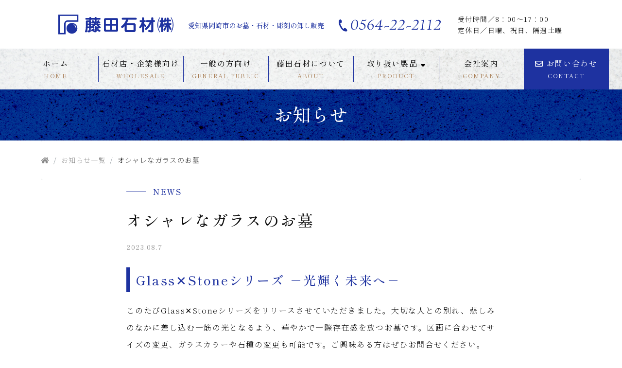

--- FILE ---
content_type: text/html; charset=UTF-8
request_url: https://fujitastone.com/%E3%82%AA%E3%82%B7%E3%83%A3%E3%83%AC%E3%81%AA%E3%82%AC%E3%83%A9%E3%82%B9%E3%81%AE%E3%81%8A%E5%A2%93/
body_size: 14522
content:
<!DOCTYPE html>
<html lang="ja">
	
<head>
<!-- Google tag (gtag.js) -->
<script async src="https://www.googletagmanager.com/gtag/js?id=G-0TM4C9KB3F"></script>
<script>
  window.dataLayer = window.dataLayer || [];
  function gtag(){dataLayer.push(arguments);}
  gtag('js', new Date());

  gtag('config', 'G-0TM4C9KB3F');
</script>

  <meta charset="utf-8">
  <meta http-equiv="X-UA-Compatible" content="IE=edge">
  <meta name="viewport" content="width=device-width, initial-scale=1, shrink-to-fit=no">
  <meta name="keywords" content="藤田石材株式会社,岡崎市,愛知県,石種,墓石,彫刻,永代供養墓" />
  <meta name="author" content="">
  <meta name="format-detection" content="telephone=no">
    
  <!-- Google Search Console -->
  <meta name="google-site-verification" content="lgJqVMGVFniTpHnFxR7sPRjoG-_3cf6Xy8WIDrPskvU" />
	    
  <!-- Google Fonts -->
  <link rel="preconnect" href="https://fonts.googleapis.com">
  <link rel="preconnect" href="https://fonts.gstatic.com" crossorigin>
  <link href="https://fonts.googleapis.com/css2?family=Noto+Sans+JP:wght@100;200;300;400;500;600&family=Noto+Serif+JP:wght@200;300;400;500;600&family=Shippori+Mincho:wght@400;500;600;700&family=Zen+Kaku+Gothic+New:wght@300;400;500&display=swap" rel="stylesheet">
    
  <!-- Slick CSS（施工事例） -->
  <link rel="stylesheet" href="https://fujitastone.com/wp-content/themes/fujitastone-theme/css/slick.css">
  <link rel="stylesheet" href="https://fujitastone.com/wp-content/themes/fujitastone-theme/css/slick-theme.css">
    
  <!-- Bootstrap4 CSS -->
  <link rel="stylesheet" href="https://stackpath.bootstrapcdn.com/bootstrap/4.3.1/css/bootstrap.min.css" integrity="sha384-ggOyR0iXCbMQv3Xipma34MD+dH/1fQ784/j6cY/iJTQUOhcWr7x9JvoRxT2MZw1T" crossorigin="anonymous">
    
  <!-- Original Styles -->
  <link rel="stylesheet" type="text/css" href="https://fujitastone.com/wp-content/themes/fujitastone-theme/style.css">
    
  <!-- WOW -->
  <link rel="stylesheet" type="text/css" href="https://fujitastone.com/wp-content/themes/fujitastone-theme/css/animate.css">
    
  <!-- Font Awesome -->
  <link href="https://use.fontawesome.com/releases/v5.0.6/css/all.css" rel="stylesheet">
	
  <!-- favicon -->	
  <link rel="shortcut icon" href="https://fujitastone.com/wp-content/themes/fujitastone-theme/images/favicon.ico">
  <link rel="apple-touch-icon" href="https://fujitastone.com/wp-content/themes/fujitastone-theme/images/apple-touch-icon.png">
  <link rel="icon" type="image/png" href="https://fujitastone.com/wp-content/themes/fujitastone-theme/images/android-touch-icon.png">

  <!-- HTML5 shim and Respond.js IE8 support of HTML5 elements and media queries -->
  <!--[if lt IE 9]>
    <script src="./js/html5shiv-printshiv.min.js"></script>
    <script src="./js/respond.min.js"></script>
  <![endif]-->
	

		<!-- All in One SEO 4.3.8 - aioseo.com -->
		<title>オシャレなガラスのお墓 | 藤田石材株式会社【愛知県岡崎市】</title>
		<meta name="description" content="Glass✕Stoneシリーズ －光輝く未来へ－ このたびGlass✕Stoneシリーズをリリースさせていただ" />
		<meta name="robots" content="max-image-preview:large" />
		<link rel="canonical" href="https://fujitastone.com/%e3%82%aa%e3%82%b7%e3%83%a3%e3%83%ac%e3%81%aa%e3%82%ac%e3%83%a9%e3%82%b9%e3%81%ae%e3%81%8a%e5%a2%93/" />
		<meta name="generator" content="All in One SEO (AIOSEO) 4.3.8" />
		<meta property="og:locale" content="ja_JP" />
		<meta property="og:site_name" content="藤田石材株式会社 | 愛知県岡崎市のお墓・石材・彫刻の卸し販売 - 弊社は昭和8年に創業の、お墓・石材を専門とした卸販売会社です。石材店・企業様への石材・お墓・彫刻・永代供養墓等の卸販売から、個人の方へのお墓・彫刻・石材等の販売も承っております。是非お気軽にご相談下さい。" />
		<meta property="og:type" content="article" />
		<meta property="og:title" content="オシャレなガラスのお墓 | 藤田石材株式会社【愛知県岡崎市】" />
		<meta property="og:description" content="Glass✕Stoneシリーズ －光輝く未来へ－ このたびGlass✕Stoneシリーズをリリースさせていただ" />
		<meta property="og:url" content="https://fujitastone.com/%e3%82%aa%e3%82%b7%e3%83%a3%e3%83%ac%e3%81%aa%e3%82%ac%e3%83%a9%e3%82%b9%e3%81%ae%e3%81%8a%e5%a2%93/" />
		<meta property="og:image" content="https://fujitastone.com/wp-content/uploads/2023/05/logo-allinone.jpg" />
		<meta property="og:image:secure_url" content="https://fujitastone.com/wp-content/uploads/2023/05/logo-allinone.jpg" />
		<meta property="og:image:width" content="500" />
		<meta property="og:image:height" content="500" />
		<meta property="article:published_time" content="2023-08-07T01:03:02+00:00" />
		<meta property="article:modified_time" content="2023-08-07T01:03:03+00:00" />
		<meta name="twitter:card" content="summary_large_image" />
		<meta name="twitter:title" content="オシャレなガラスのお墓 | 藤田石材株式会社【愛知県岡崎市】" />
		<meta name="twitter:description" content="Glass✕Stoneシリーズ －光輝く未来へ－ このたびGlass✕Stoneシリーズをリリースさせていただ" />
		<meta name="twitter:image" content="https://fujitastone.com/wp-content/uploads/2023/05/logo-allinone.jpg" />
		<script type="application/ld+json" class="aioseo-schema">
			{"@context":"https:\/\/schema.org","@graph":[{"@type":"BlogPosting","@id":"https:\/\/fujitastone.com\/%e3%82%aa%e3%82%b7%e3%83%a3%e3%83%ac%e3%81%aa%e3%82%ac%e3%83%a9%e3%82%b9%e3%81%ae%e3%81%8a%e5%a2%93\/#blogposting","name":"\u30aa\u30b7\u30e3\u30ec\u306a\u30ac\u30e9\u30b9\u306e\u304a\u5893 | \u85e4\u7530\u77f3\u6750\u682a\u5f0f\u4f1a\u793e\u3010\u611b\u77e5\u770c\u5ca1\u5d0e\u5e02\u3011","headline":"\u30aa\u30b7\u30e3\u30ec\u306a\u30ac\u30e9\u30b9\u306e\u304a\u5893","author":{"@id":"https:\/\/fujitastone.com\/author\/fujita_toukou\/#author"},"publisher":{"@id":"https:\/\/fujitastone.com\/#organization"},"image":{"@type":"ImageObject","url":"https:\/\/fujitastone.com\/wp-content\/uploads\/2023\/08\/\u2160\u578b.jpg","@id":"https:\/\/fujitastone.com\/#articleImage","width":2560,"height":1440},"datePublished":"2023-08-07T01:03:02+09:00","dateModified":"2023-08-07T01:03:03+09:00","inLanguage":"ja","mainEntityOfPage":{"@id":"https:\/\/fujitastone.com\/%e3%82%aa%e3%82%b7%e3%83%a3%e3%83%ac%e3%81%aa%e3%82%ac%e3%83%a9%e3%82%b9%e3%81%ae%e3%81%8a%e5%a2%93\/#webpage"},"isPartOf":{"@id":"https:\/\/fujitastone.com\/%e3%82%aa%e3%82%b7%e3%83%a3%e3%83%ac%e3%81%aa%e3%82%ac%e3%83%a9%e3%82%b9%e3%81%ae%e3%81%8a%e5%a2%93\/#webpage"},"articleSection":"\u672a\u5206\u985e"},{"@type":"BreadcrumbList","@id":"https:\/\/fujitastone.com\/%e3%82%aa%e3%82%b7%e3%83%a3%e3%83%ac%e3%81%aa%e3%82%ac%e3%83%a9%e3%82%b9%e3%81%ae%e3%81%8a%e5%a2%93\/#breadcrumblist","itemListElement":[{"@type":"ListItem","@id":"https:\/\/fujitastone.com\/#listItem","position":1,"item":{"@type":"WebPage","@id":"https:\/\/fujitastone.com\/","name":"\u30db\u30fc\u30e0","description":"\u5f0a\u793e\u306f\u662d\u548c8\u5e74\u306b\u5275\u696d\u306e\u3001\u304a\u5893\u30fb\u77f3\u6750\u3092\u5c02\u9580\u3068\u3057\u305f\u5378\u8ca9\u58f2\u4f1a\u793e\u3067\u3059\u3002\u77f3\u6750\u5e97\u30fb\u4f01\u696d\u69d8\u3078\u306e\u77f3\u6750\u30fb\u304a\u5893\u30fb\u5f6b\u523b\u30fb\u6c38\u4ee3\u4f9b\u990a\u5893\u7b49\u306e\u5378\u8ca9\u58f2\u304b\u3089\u3001\u500b\u4eba\u306e\u65b9\u3078\u306e\u304a\u5893\u30fb\u5f6b\u523b\u30fb\u77f3\u6750\u7b49\u306e\u8ca9\u58f2\u3082\u627f\u3063\u3066\u304a\u308a\u307e\u3059\u3002\u662f\u975e\u304a\u6c17\u8efd\u306b\u3054\u76f8\u8ac7\u4e0b\u3055\u3044\u3002","url":"https:\/\/fujitastone.com\/"},"nextItem":"https:\/\/fujitastone.com\/%e3%82%aa%e3%82%b7%e3%83%a3%e3%83%ac%e3%81%aa%e3%82%ac%e3%83%a9%e3%82%b9%e3%81%ae%e3%81%8a%e5%a2%93\/#listItem"},{"@type":"ListItem","@id":"https:\/\/fujitastone.com\/%e3%82%aa%e3%82%b7%e3%83%a3%e3%83%ac%e3%81%aa%e3%82%ac%e3%83%a9%e3%82%b9%e3%81%ae%e3%81%8a%e5%a2%93\/#listItem","position":2,"item":{"@type":"WebPage","@id":"https:\/\/fujitastone.com\/%e3%82%aa%e3%82%b7%e3%83%a3%e3%83%ac%e3%81%aa%e3%82%ac%e3%83%a9%e3%82%b9%e3%81%ae%e3%81%8a%e5%a2%93\/","name":"\u30aa\u30b7\u30e3\u30ec\u306a\u30ac\u30e9\u30b9\u306e\u304a\u5893","description":"Glass\u2715Stone\u30b7\u30ea\u30fc\u30ba \uff0d\u5149\u8f1d\u304f\u672a\u6765\u3078\uff0d \u3053\u306e\u305f\u3073Glass\u2715Stone\u30b7\u30ea\u30fc\u30ba\u3092\u30ea\u30ea\u30fc\u30b9\u3055\u305b\u3066\u3044\u305f\u3060","url":"https:\/\/fujitastone.com\/%e3%82%aa%e3%82%b7%e3%83%a3%e3%83%ac%e3%81%aa%e3%82%ac%e3%83%a9%e3%82%b9%e3%81%ae%e3%81%8a%e5%a2%93\/"},"previousItem":"https:\/\/fujitastone.com\/#listItem"}]},{"@type":"Organization","@id":"https:\/\/fujitastone.com\/#organization","name":"\u85e4\u7530\u77f3\u6750\u682a\u5f0f\u4f1a\u793e","url":"https:\/\/fujitastone.com\/","logo":{"@type":"ImageObject","url":"https:\/\/fujitastone.com\/wp-content\/uploads\/2023\/05\/logo-allinone.jpg","@id":"https:\/\/fujitastone.com\/#organizationLogo","width":500,"height":500},"image":{"@id":"https:\/\/fujitastone.com\/#organizationLogo"},"contactPoint":{"@type":"ContactPoint","telephone":"+81564222112","contactType":"Customer Support"}},{"@type":"Person","@id":"https:\/\/fujitastone.com\/author\/fujita_toukou\/#author","url":"https:\/\/fujitastone.com\/author\/fujita_toukou\/","name":"fujita_toukou","image":{"@type":"ImageObject","@id":"https:\/\/fujitastone.com\/%e3%82%aa%e3%82%b7%e3%83%a3%e3%83%ac%e3%81%aa%e3%82%ac%e3%83%a9%e3%82%b9%e3%81%ae%e3%81%8a%e5%a2%93\/#authorImage","url":"https:\/\/secure.gravatar.com\/avatar\/6c723484e7beb7efbb0b8a03b37e2c72f35a9c45e5112135bd46e8000fe8214e?s=96&d=mm&r=g","width":96,"height":96,"caption":"fujita_toukou"}},{"@type":"WebPage","@id":"https:\/\/fujitastone.com\/%e3%82%aa%e3%82%b7%e3%83%a3%e3%83%ac%e3%81%aa%e3%82%ac%e3%83%a9%e3%82%b9%e3%81%ae%e3%81%8a%e5%a2%93\/#webpage","url":"https:\/\/fujitastone.com\/%e3%82%aa%e3%82%b7%e3%83%a3%e3%83%ac%e3%81%aa%e3%82%ac%e3%83%a9%e3%82%b9%e3%81%ae%e3%81%8a%e5%a2%93\/","name":"\u30aa\u30b7\u30e3\u30ec\u306a\u30ac\u30e9\u30b9\u306e\u304a\u5893 | \u85e4\u7530\u77f3\u6750\u682a\u5f0f\u4f1a\u793e\u3010\u611b\u77e5\u770c\u5ca1\u5d0e\u5e02\u3011","description":"Glass\u2715Stone\u30b7\u30ea\u30fc\u30ba \uff0d\u5149\u8f1d\u304f\u672a\u6765\u3078\uff0d \u3053\u306e\u305f\u3073Glass\u2715Stone\u30b7\u30ea\u30fc\u30ba\u3092\u30ea\u30ea\u30fc\u30b9\u3055\u305b\u3066\u3044\u305f\u3060","inLanguage":"ja","isPartOf":{"@id":"https:\/\/fujitastone.com\/#website"},"breadcrumb":{"@id":"https:\/\/fujitastone.com\/%e3%82%aa%e3%82%b7%e3%83%a3%e3%83%ac%e3%81%aa%e3%82%ac%e3%83%a9%e3%82%b9%e3%81%ae%e3%81%8a%e5%a2%93\/#breadcrumblist"},"author":{"@id":"https:\/\/fujitastone.com\/author\/fujita_toukou\/#author"},"creator":{"@id":"https:\/\/fujitastone.com\/author\/fujita_toukou\/#author"},"datePublished":"2023-08-07T01:03:02+09:00","dateModified":"2023-08-07T01:03:03+09:00"},{"@type":"WebSite","@id":"https:\/\/fujitastone.com\/#website","url":"https:\/\/fujitastone.com\/","name":"\u85e4\u7530\u77f3\u6750\u682a\u5f0f\u4f1a\u793e | \u611b\u77e5\u770c\u5ca1\u5d0e\u5e02\u306e\u304a\u5893\u30fb\u77f3\u6750\u30fb\u5f6b\u523b\u306e\u5378\u3057\u8ca9\u58f2","description":"\u5f0a\u793e\u306f\u662d\u548c8\u5e74\u306b\u5275\u696d\u306e\u3001\u304a\u5893\u30fb\u77f3\u6750\u3092\u5c02\u9580\u3068\u3057\u305f\u5378\u8ca9\u58f2\u4f1a\u793e\u3067\u3059\u3002\u77f3\u6750\u5e97\u30fb\u4f01\u696d\u69d8\u3078\u306e\u77f3\u6750\u30fb\u304a\u5893\u30fb\u5f6b\u523b\u30fb\u6c38\u4ee3\u4f9b\u990a\u5893\u7b49\u306e\u5378\u8ca9\u58f2\u304b\u3089\u3001\u500b\u4eba\u306e\u65b9\u3078\u306e\u304a\u5893\u30fb\u5f6b\u523b\u30fb\u77f3\u6750\u7b49\u306e\u8ca9\u58f2\u3082\u627f\u3063\u3066\u304a\u308a\u307e\u3059\u3002\u662f\u975e\u304a\u6c17\u8efd\u306b\u3054\u76f8\u8ac7\u4e0b\u3055\u3044\u3002","inLanguage":"ja","publisher":{"@id":"https:\/\/fujitastone.com\/#organization"}}]}
		</script>
		<!-- All in One SEO -->

<link rel="alternate" type="application/rss+xml" title="藤田石材株式会社 | 愛知県岡崎市のお墓・石材・彫刻の卸し販売 &raquo; オシャレなガラスのお墓 のコメントのフィード" href="https://fujitastone.com/%e3%82%aa%e3%82%b7%e3%83%a3%e3%83%ac%e3%81%aa%e3%82%ac%e3%83%a9%e3%82%b9%e3%81%ae%e3%81%8a%e5%a2%93/feed/" />
<link rel="alternate" title="oEmbed (JSON)" type="application/json+oembed" href="https://fujitastone.com/wp-json/oembed/1.0/embed?url=https%3A%2F%2Ffujitastone.com%2F%25e3%2582%25aa%25e3%2582%25b7%25e3%2583%25a3%25e3%2583%25ac%25e3%2581%25aa%25e3%2582%25ac%25e3%2583%25a9%25e3%2582%25b9%25e3%2581%25ae%25e3%2581%258a%25e5%25a2%2593%2F" />
<link rel="alternate" title="oEmbed (XML)" type="text/xml+oembed" href="https://fujitastone.com/wp-json/oembed/1.0/embed?url=https%3A%2F%2Ffujitastone.com%2F%25e3%2582%25aa%25e3%2582%25b7%25e3%2583%25a3%25e3%2583%25ac%25e3%2581%25aa%25e3%2582%25ac%25e3%2583%25a9%25e3%2582%25b9%25e3%2581%25ae%25e3%2581%258a%25e5%25a2%2593%2F&#038;format=xml" />
		<!-- This site uses the Google Analytics by MonsterInsights plugin v8.15 - Using Analytics tracking - https://www.monsterinsights.com/ -->
		<!-- Note: MonsterInsights is not currently configured on this site. The site owner needs to authenticate with Google Analytics in the MonsterInsights settings panel. -->
					<!-- No UA code set -->
				<!-- / Google Analytics by MonsterInsights -->
		<style id='wp-img-auto-sizes-contain-inline-css' type='text/css'>
img:is([sizes=auto i],[sizes^="auto," i]){contain-intrinsic-size:3000px 1500px}
/*# sourceURL=wp-img-auto-sizes-contain-inline-css */
</style>
<style id='wp-emoji-styles-inline-css' type='text/css'>

	img.wp-smiley, img.emoji {
		display: inline !important;
		border: none !important;
		box-shadow: none !important;
		height: 1em !important;
		width: 1em !important;
		margin: 0 0.07em !important;
		vertical-align: -0.1em !important;
		background: none !important;
		padding: 0 !important;
	}
/*# sourceURL=wp-emoji-styles-inline-css */
</style>
<style id='wp-block-library-inline-css' type='text/css'>
:root{--wp-block-synced-color:#7a00df;--wp-block-synced-color--rgb:122,0,223;--wp-bound-block-color:var(--wp-block-synced-color);--wp-editor-canvas-background:#ddd;--wp-admin-theme-color:#007cba;--wp-admin-theme-color--rgb:0,124,186;--wp-admin-theme-color-darker-10:#006ba1;--wp-admin-theme-color-darker-10--rgb:0,107,160.5;--wp-admin-theme-color-darker-20:#005a87;--wp-admin-theme-color-darker-20--rgb:0,90,135;--wp-admin-border-width-focus:2px}@media (min-resolution:192dpi){:root{--wp-admin-border-width-focus:1.5px}}.wp-element-button{cursor:pointer}:root .has-very-light-gray-background-color{background-color:#eee}:root .has-very-dark-gray-background-color{background-color:#313131}:root .has-very-light-gray-color{color:#eee}:root .has-very-dark-gray-color{color:#313131}:root .has-vivid-green-cyan-to-vivid-cyan-blue-gradient-background{background:linear-gradient(135deg,#00d084,#0693e3)}:root .has-purple-crush-gradient-background{background:linear-gradient(135deg,#34e2e4,#4721fb 50%,#ab1dfe)}:root .has-hazy-dawn-gradient-background{background:linear-gradient(135deg,#faaca8,#dad0ec)}:root .has-subdued-olive-gradient-background{background:linear-gradient(135deg,#fafae1,#67a671)}:root .has-atomic-cream-gradient-background{background:linear-gradient(135deg,#fdd79a,#004a59)}:root .has-nightshade-gradient-background{background:linear-gradient(135deg,#330968,#31cdcf)}:root .has-midnight-gradient-background{background:linear-gradient(135deg,#020381,#2874fc)}:root{--wp--preset--font-size--normal:16px;--wp--preset--font-size--huge:42px}.has-regular-font-size{font-size:1em}.has-larger-font-size{font-size:2.625em}.has-normal-font-size{font-size:var(--wp--preset--font-size--normal)}.has-huge-font-size{font-size:var(--wp--preset--font-size--huge)}.has-text-align-center{text-align:center}.has-text-align-left{text-align:left}.has-text-align-right{text-align:right}.has-fit-text{white-space:nowrap!important}#end-resizable-editor-section{display:none}.aligncenter{clear:both}.items-justified-left{justify-content:flex-start}.items-justified-center{justify-content:center}.items-justified-right{justify-content:flex-end}.items-justified-space-between{justify-content:space-between}.screen-reader-text{border:0;clip-path:inset(50%);height:1px;margin:-1px;overflow:hidden;padding:0;position:absolute;width:1px;word-wrap:normal!important}.screen-reader-text:focus{background-color:#ddd;clip-path:none;color:#444;display:block;font-size:1em;height:auto;left:5px;line-height:normal;padding:15px 23px 14px;text-decoration:none;top:5px;width:auto;z-index:100000}html :where(.has-border-color){border-style:solid}html :where([style*=border-top-color]){border-top-style:solid}html :where([style*=border-right-color]){border-right-style:solid}html :where([style*=border-bottom-color]){border-bottom-style:solid}html :where([style*=border-left-color]){border-left-style:solid}html :where([style*=border-width]){border-style:solid}html :where([style*=border-top-width]){border-top-style:solid}html :where([style*=border-right-width]){border-right-style:solid}html :where([style*=border-bottom-width]){border-bottom-style:solid}html :where([style*=border-left-width]){border-left-style:solid}html :where(img[class*=wp-image-]){height:auto;max-width:100%}:where(figure){margin:0 0 1em}html :where(.is-position-sticky){--wp-admin--admin-bar--position-offset:var(--wp-admin--admin-bar--height,0px)}@media screen and (max-width:600px){html :where(.is-position-sticky){--wp-admin--admin-bar--position-offset:0px}}

/*# sourceURL=wp-block-library-inline-css */
</style><style id='wp-block-heading-inline-css' type='text/css'>
h1:where(.wp-block-heading).has-background,h2:where(.wp-block-heading).has-background,h3:where(.wp-block-heading).has-background,h4:where(.wp-block-heading).has-background,h5:where(.wp-block-heading).has-background,h6:where(.wp-block-heading).has-background{padding:1.25em 2.375em}h1.has-text-align-left[style*=writing-mode]:where([style*=vertical-lr]),h1.has-text-align-right[style*=writing-mode]:where([style*=vertical-rl]),h2.has-text-align-left[style*=writing-mode]:where([style*=vertical-lr]),h2.has-text-align-right[style*=writing-mode]:where([style*=vertical-rl]),h3.has-text-align-left[style*=writing-mode]:where([style*=vertical-lr]),h3.has-text-align-right[style*=writing-mode]:where([style*=vertical-rl]),h4.has-text-align-left[style*=writing-mode]:where([style*=vertical-lr]),h4.has-text-align-right[style*=writing-mode]:where([style*=vertical-rl]),h5.has-text-align-left[style*=writing-mode]:where([style*=vertical-lr]),h5.has-text-align-right[style*=writing-mode]:where([style*=vertical-rl]),h6.has-text-align-left[style*=writing-mode]:where([style*=vertical-lr]),h6.has-text-align-right[style*=writing-mode]:where([style*=vertical-rl]){rotate:180deg}
/*# sourceURL=https://fujitastone.com/wp-includes/blocks/heading/style.min.css */
</style>
<style id='wp-block-image-inline-css' type='text/css'>
.wp-block-image>a,.wp-block-image>figure>a{display:inline-block}.wp-block-image img{box-sizing:border-box;height:auto;max-width:100%;vertical-align:bottom}@media not (prefers-reduced-motion){.wp-block-image img.hide{visibility:hidden}.wp-block-image img.show{animation:show-content-image .4s}}.wp-block-image[style*=border-radius] img,.wp-block-image[style*=border-radius]>a{border-radius:inherit}.wp-block-image.has-custom-border img{box-sizing:border-box}.wp-block-image.aligncenter{text-align:center}.wp-block-image.alignfull>a,.wp-block-image.alignwide>a{width:100%}.wp-block-image.alignfull img,.wp-block-image.alignwide img{height:auto;width:100%}.wp-block-image .aligncenter,.wp-block-image .alignleft,.wp-block-image .alignright,.wp-block-image.aligncenter,.wp-block-image.alignleft,.wp-block-image.alignright{display:table}.wp-block-image .aligncenter>figcaption,.wp-block-image .alignleft>figcaption,.wp-block-image .alignright>figcaption,.wp-block-image.aligncenter>figcaption,.wp-block-image.alignleft>figcaption,.wp-block-image.alignright>figcaption{caption-side:bottom;display:table-caption}.wp-block-image .alignleft{float:left;margin:.5em 1em .5em 0}.wp-block-image .alignright{float:right;margin:.5em 0 .5em 1em}.wp-block-image .aligncenter{margin-left:auto;margin-right:auto}.wp-block-image :where(figcaption){margin-bottom:1em;margin-top:.5em}.wp-block-image.is-style-circle-mask img{border-radius:9999px}@supports ((-webkit-mask-image:none) or (mask-image:none)) or (-webkit-mask-image:none){.wp-block-image.is-style-circle-mask img{border-radius:0;-webkit-mask-image:url('data:image/svg+xml;utf8,<svg viewBox="0 0 100 100" xmlns="http://www.w3.org/2000/svg"><circle cx="50" cy="50" r="50"/></svg>');mask-image:url('data:image/svg+xml;utf8,<svg viewBox="0 0 100 100" xmlns="http://www.w3.org/2000/svg"><circle cx="50" cy="50" r="50"/></svg>');mask-mode:alpha;-webkit-mask-position:center;mask-position:center;-webkit-mask-repeat:no-repeat;mask-repeat:no-repeat;-webkit-mask-size:contain;mask-size:contain}}:root :where(.wp-block-image.is-style-rounded img,.wp-block-image .is-style-rounded img){border-radius:9999px}.wp-block-image figure{margin:0}.wp-lightbox-container{display:flex;flex-direction:column;position:relative}.wp-lightbox-container img{cursor:zoom-in}.wp-lightbox-container img:hover+button{opacity:1}.wp-lightbox-container button{align-items:center;backdrop-filter:blur(16px) saturate(180%);background-color:#5a5a5a40;border:none;border-radius:4px;cursor:zoom-in;display:flex;height:20px;justify-content:center;opacity:0;padding:0;position:absolute;right:16px;text-align:center;top:16px;width:20px;z-index:100}@media not (prefers-reduced-motion){.wp-lightbox-container button{transition:opacity .2s ease}}.wp-lightbox-container button:focus-visible{outline:3px auto #5a5a5a40;outline:3px auto -webkit-focus-ring-color;outline-offset:3px}.wp-lightbox-container button:hover{cursor:pointer;opacity:1}.wp-lightbox-container button:focus{opacity:1}.wp-lightbox-container button:focus,.wp-lightbox-container button:hover,.wp-lightbox-container button:not(:hover):not(:active):not(.has-background){background-color:#5a5a5a40;border:none}.wp-lightbox-overlay{box-sizing:border-box;cursor:zoom-out;height:100vh;left:0;overflow:hidden;position:fixed;top:0;visibility:hidden;width:100%;z-index:100000}.wp-lightbox-overlay .close-button{align-items:center;cursor:pointer;display:flex;justify-content:center;min-height:40px;min-width:40px;padding:0;position:absolute;right:calc(env(safe-area-inset-right) + 16px);top:calc(env(safe-area-inset-top) + 16px);z-index:5000000}.wp-lightbox-overlay .close-button:focus,.wp-lightbox-overlay .close-button:hover,.wp-lightbox-overlay .close-button:not(:hover):not(:active):not(.has-background){background:none;border:none}.wp-lightbox-overlay .lightbox-image-container{height:var(--wp--lightbox-container-height);left:50%;overflow:hidden;position:absolute;top:50%;transform:translate(-50%,-50%);transform-origin:top left;width:var(--wp--lightbox-container-width);z-index:9999999999}.wp-lightbox-overlay .wp-block-image{align-items:center;box-sizing:border-box;display:flex;height:100%;justify-content:center;margin:0;position:relative;transform-origin:0 0;width:100%;z-index:3000000}.wp-lightbox-overlay .wp-block-image img{height:var(--wp--lightbox-image-height);min-height:var(--wp--lightbox-image-height);min-width:var(--wp--lightbox-image-width);width:var(--wp--lightbox-image-width)}.wp-lightbox-overlay .wp-block-image figcaption{display:none}.wp-lightbox-overlay button{background:none;border:none}.wp-lightbox-overlay .scrim{background-color:#fff;height:100%;opacity:.9;position:absolute;width:100%;z-index:2000000}.wp-lightbox-overlay.active{visibility:visible}@media not (prefers-reduced-motion){.wp-lightbox-overlay.active{animation:turn-on-visibility .25s both}.wp-lightbox-overlay.active img{animation:turn-on-visibility .35s both}.wp-lightbox-overlay.show-closing-animation:not(.active){animation:turn-off-visibility .35s both}.wp-lightbox-overlay.show-closing-animation:not(.active) img{animation:turn-off-visibility .25s both}.wp-lightbox-overlay.zoom.active{animation:none;opacity:1;visibility:visible}.wp-lightbox-overlay.zoom.active .lightbox-image-container{animation:lightbox-zoom-in .4s}.wp-lightbox-overlay.zoom.active .lightbox-image-container img{animation:none}.wp-lightbox-overlay.zoom.active .scrim{animation:turn-on-visibility .4s forwards}.wp-lightbox-overlay.zoom.show-closing-animation:not(.active){animation:none}.wp-lightbox-overlay.zoom.show-closing-animation:not(.active) .lightbox-image-container{animation:lightbox-zoom-out .4s}.wp-lightbox-overlay.zoom.show-closing-animation:not(.active) .lightbox-image-container img{animation:none}.wp-lightbox-overlay.zoom.show-closing-animation:not(.active) .scrim{animation:turn-off-visibility .4s forwards}}@keyframes show-content-image{0%{visibility:hidden}99%{visibility:hidden}to{visibility:visible}}@keyframes turn-on-visibility{0%{opacity:0}to{opacity:1}}@keyframes turn-off-visibility{0%{opacity:1;visibility:visible}99%{opacity:0;visibility:visible}to{opacity:0;visibility:hidden}}@keyframes lightbox-zoom-in{0%{transform:translate(calc((-100vw + var(--wp--lightbox-scrollbar-width))/2 + var(--wp--lightbox-initial-left-position)),calc(-50vh + var(--wp--lightbox-initial-top-position))) scale(var(--wp--lightbox-scale))}to{transform:translate(-50%,-50%) scale(1)}}@keyframes lightbox-zoom-out{0%{transform:translate(-50%,-50%) scale(1);visibility:visible}99%{visibility:visible}to{transform:translate(calc((-100vw + var(--wp--lightbox-scrollbar-width))/2 + var(--wp--lightbox-initial-left-position)),calc(-50vh + var(--wp--lightbox-initial-top-position))) scale(var(--wp--lightbox-scale));visibility:hidden}}
/*# sourceURL=https://fujitastone.com/wp-includes/blocks/image/style.min.css */
</style>
<style id='wp-block-columns-inline-css' type='text/css'>
.wp-block-columns{box-sizing:border-box;display:flex;flex-wrap:wrap!important}@media (min-width:782px){.wp-block-columns{flex-wrap:nowrap!important}}.wp-block-columns{align-items:normal!important}.wp-block-columns.are-vertically-aligned-top{align-items:flex-start}.wp-block-columns.are-vertically-aligned-center{align-items:center}.wp-block-columns.are-vertically-aligned-bottom{align-items:flex-end}@media (max-width:781px){.wp-block-columns:not(.is-not-stacked-on-mobile)>.wp-block-column{flex-basis:100%!important}}@media (min-width:782px){.wp-block-columns:not(.is-not-stacked-on-mobile)>.wp-block-column{flex-basis:0;flex-grow:1}.wp-block-columns:not(.is-not-stacked-on-mobile)>.wp-block-column[style*=flex-basis]{flex-grow:0}}.wp-block-columns.is-not-stacked-on-mobile{flex-wrap:nowrap!important}.wp-block-columns.is-not-stacked-on-mobile>.wp-block-column{flex-basis:0;flex-grow:1}.wp-block-columns.is-not-stacked-on-mobile>.wp-block-column[style*=flex-basis]{flex-grow:0}:where(.wp-block-columns){margin-bottom:1.75em}:where(.wp-block-columns.has-background){padding:1.25em 2.375em}.wp-block-column{flex-grow:1;min-width:0;overflow-wrap:break-word;word-break:break-word}.wp-block-column.is-vertically-aligned-top{align-self:flex-start}.wp-block-column.is-vertically-aligned-center{align-self:center}.wp-block-column.is-vertically-aligned-bottom{align-self:flex-end}.wp-block-column.is-vertically-aligned-stretch{align-self:stretch}.wp-block-column.is-vertically-aligned-bottom,.wp-block-column.is-vertically-aligned-center,.wp-block-column.is-vertically-aligned-top{width:100%}
/*# sourceURL=https://fujitastone.com/wp-includes/blocks/columns/style.min.css */
</style>
<style id='wp-block-paragraph-inline-css' type='text/css'>
.is-small-text{font-size:.875em}.is-regular-text{font-size:1em}.is-large-text{font-size:2.25em}.is-larger-text{font-size:3em}.has-drop-cap:not(:focus):first-letter{float:left;font-size:8.4em;font-style:normal;font-weight:100;line-height:.68;margin:.05em .1em 0 0;text-transform:uppercase}body.rtl .has-drop-cap:not(:focus):first-letter{float:none;margin-left:.1em}p.has-drop-cap.has-background{overflow:hidden}:root :where(p.has-background){padding:1.25em 2.375em}:where(p.has-text-color:not(.has-link-color)) a{color:inherit}p.has-text-align-left[style*="writing-mode:vertical-lr"],p.has-text-align-right[style*="writing-mode:vertical-rl"]{rotate:180deg}
/*# sourceURL=https://fujitastone.com/wp-includes/blocks/paragraph/style.min.css */
</style>
<style id='global-styles-inline-css' type='text/css'>
:root{--wp--preset--aspect-ratio--square: 1;--wp--preset--aspect-ratio--4-3: 4/3;--wp--preset--aspect-ratio--3-4: 3/4;--wp--preset--aspect-ratio--3-2: 3/2;--wp--preset--aspect-ratio--2-3: 2/3;--wp--preset--aspect-ratio--16-9: 16/9;--wp--preset--aspect-ratio--9-16: 9/16;--wp--preset--color--black: #000000;--wp--preset--color--cyan-bluish-gray: #abb8c3;--wp--preset--color--white: #ffffff;--wp--preset--color--pale-pink: #f78da7;--wp--preset--color--vivid-red: #cf2e2e;--wp--preset--color--luminous-vivid-orange: #ff6900;--wp--preset--color--luminous-vivid-amber: #fcb900;--wp--preset--color--light-green-cyan: #7bdcb5;--wp--preset--color--vivid-green-cyan: #00d084;--wp--preset--color--pale-cyan-blue: #8ed1fc;--wp--preset--color--vivid-cyan-blue: #0693e3;--wp--preset--color--vivid-purple: #9b51e0;--wp--preset--gradient--vivid-cyan-blue-to-vivid-purple: linear-gradient(135deg,rgb(6,147,227) 0%,rgb(155,81,224) 100%);--wp--preset--gradient--light-green-cyan-to-vivid-green-cyan: linear-gradient(135deg,rgb(122,220,180) 0%,rgb(0,208,130) 100%);--wp--preset--gradient--luminous-vivid-amber-to-luminous-vivid-orange: linear-gradient(135deg,rgb(252,185,0) 0%,rgb(255,105,0) 100%);--wp--preset--gradient--luminous-vivid-orange-to-vivid-red: linear-gradient(135deg,rgb(255,105,0) 0%,rgb(207,46,46) 100%);--wp--preset--gradient--very-light-gray-to-cyan-bluish-gray: linear-gradient(135deg,rgb(238,238,238) 0%,rgb(169,184,195) 100%);--wp--preset--gradient--cool-to-warm-spectrum: linear-gradient(135deg,rgb(74,234,220) 0%,rgb(151,120,209) 20%,rgb(207,42,186) 40%,rgb(238,44,130) 60%,rgb(251,105,98) 80%,rgb(254,248,76) 100%);--wp--preset--gradient--blush-light-purple: linear-gradient(135deg,rgb(255,206,236) 0%,rgb(152,150,240) 100%);--wp--preset--gradient--blush-bordeaux: linear-gradient(135deg,rgb(254,205,165) 0%,rgb(254,45,45) 50%,rgb(107,0,62) 100%);--wp--preset--gradient--luminous-dusk: linear-gradient(135deg,rgb(255,203,112) 0%,rgb(199,81,192) 50%,rgb(65,88,208) 100%);--wp--preset--gradient--pale-ocean: linear-gradient(135deg,rgb(255,245,203) 0%,rgb(182,227,212) 50%,rgb(51,167,181) 100%);--wp--preset--gradient--electric-grass: linear-gradient(135deg,rgb(202,248,128) 0%,rgb(113,206,126) 100%);--wp--preset--gradient--midnight: linear-gradient(135deg,rgb(2,3,129) 0%,rgb(40,116,252) 100%);--wp--preset--font-size--small: 13px;--wp--preset--font-size--medium: 20px;--wp--preset--font-size--large: 36px;--wp--preset--font-size--x-large: 42px;--wp--preset--spacing--20: 0.44rem;--wp--preset--spacing--30: 0.67rem;--wp--preset--spacing--40: 1rem;--wp--preset--spacing--50: 1.5rem;--wp--preset--spacing--60: 2.25rem;--wp--preset--spacing--70: 3.38rem;--wp--preset--spacing--80: 5.06rem;--wp--preset--shadow--natural: 6px 6px 9px rgba(0, 0, 0, 0.2);--wp--preset--shadow--deep: 12px 12px 50px rgba(0, 0, 0, 0.4);--wp--preset--shadow--sharp: 6px 6px 0px rgba(0, 0, 0, 0.2);--wp--preset--shadow--outlined: 6px 6px 0px -3px rgb(255, 255, 255), 6px 6px rgb(0, 0, 0);--wp--preset--shadow--crisp: 6px 6px 0px rgb(0, 0, 0);}:where(.is-layout-flex){gap: 0.5em;}:where(.is-layout-grid){gap: 0.5em;}body .is-layout-flex{display: flex;}.is-layout-flex{flex-wrap: wrap;align-items: center;}.is-layout-flex > :is(*, div){margin: 0;}body .is-layout-grid{display: grid;}.is-layout-grid > :is(*, div){margin: 0;}:where(.wp-block-columns.is-layout-flex){gap: 2em;}:where(.wp-block-columns.is-layout-grid){gap: 2em;}:where(.wp-block-post-template.is-layout-flex){gap: 1.25em;}:where(.wp-block-post-template.is-layout-grid){gap: 1.25em;}.has-black-color{color: var(--wp--preset--color--black) !important;}.has-cyan-bluish-gray-color{color: var(--wp--preset--color--cyan-bluish-gray) !important;}.has-white-color{color: var(--wp--preset--color--white) !important;}.has-pale-pink-color{color: var(--wp--preset--color--pale-pink) !important;}.has-vivid-red-color{color: var(--wp--preset--color--vivid-red) !important;}.has-luminous-vivid-orange-color{color: var(--wp--preset--color--luminous-vivid-orange) !important;}.has-luminous-vivid-amber-color{color: var(--wp--preset--color--luminous-vivid-amber) !important;}.has-light-green-cyan-color{color: var(--wp--preset--color--light-green-cyan) !important;}.has-vivid-green-cyan-color{color: var(--wp--preset--color--vivid-green-cyan) !important;}.has-pale-cyan-blue-color{color: var(--wp--preset--color--pale-cyan-blue) !important;}.has-vivid-cyan-blue-color{color: var(--wp--preset--color--vivid-cyan-blue) !important;}.has-vivid-purple-color{color: var(--wp--preset--color--vivid-purple) !important;}.has-black-background-color{background-color: var(--wp--preset--color--black) !important;}.has-cyan-bluish-gray-background-color{background-color: var(--wp--preset--color--cyan-bluish-gray) !important;}.has-white-background-color{background-color: var(--wp--preset--color--white) !important;}.has-pale-pink-background-color{background-color: var(--wp--preset--color--pale-pink) !important;}.has-vivid-red-background-color{background-color: var(--wp--preset--color--vivid-red) !important;}.has-luminous-vivid-orange-background-color{background-color: var(--wp--preset--color--luminous-vivid-orange) !important;}.has-luminous-vivid-amber-background-color{background-color: var(--wp--preset--color--luminous-vivid-amber) !important;}.has-light-green-cyan-background-color{background-color: var(--wp--preset--color--light-green-cyan) !important;}.has-vivid-green-cyan-background-color{background-color: var(--wp--preset--color--vivid-green-cyan) !important;}.has-pale-cyan-blue-background-color{background-color: var(--wp--preset--color--pale-cyan-blue) !important;}.has-vivid-cyan-blue-background-color{background-color: var(--wp--preset--color--vivid-cyan-blue) !important;}.has-vivid-purple-background-color{background-color: var(--wp--preset--color--vivid-purple) !important;}.has-black-border-color{border-color: var(--wp--preset--color--black) !important;}.has-cyan-bluish-gray-border-color{border-color: var(--wp--preset--color--cyan-bluish-gray) !important;}.has-white-border-color{border-color: var(--wp--preset--color--white) !important;}.has-pale-pink-border-color{border-color: var(--wp--preset--color--pale-pink) !important;}.has-vivid-red-border-color{border-color: var(--wp--preset--color--vivid-red) !important;}.has-luminous-vivid-orange-border-color{border-color: var(--wp--preset--color--luminous-vivid-orange) !important;}.has-luminous-vivid-amber-border-color{border-color: var(--wp--preset--color--luminous-vivid-amber) !important;}.has-light-green-cyan-border-color{border-color: var(--wp--preset--color--light-green-cyan) !important;}.has-vivid-green-cyan-border-color{border-color: var(--wp--preset--color--vivid-green-cyan) !important;}.has-pale-cyan-blue-border-color{border-color: var(--wp--preset--color--pale-cyan-blue) !important;}.has-vivid-cyan-blue-border-color{border-color: var(--wp--preset--color--vivid-cyan-blue) !important;}.has-vivid-purple-border-color{border-color: var(--wp--preset--color--vivid-purple) !important;}.has-vivid-cyan-blue-to-vivid-purple-gradient-background{background: var(--wp--preset--gradient--vivid-cyan-blue-to-vivid-purple) !important;}.has-light-green-cyan-to-vivid-green-cyan-gradient-background{background: var(--wp--preset--gradient--light-green-cyan-to-vivid-green-cyan) !important;}.has-luminous-vivid-amber-to-luminous-vivid-orange-gradient-background{background: var(--wp--preset--gradient--luminous-vivid-amber-to-luminous-vivid-orange) !important;}.has-luminous-vivid-orange-to-vivid-red-gradient-background{background: var(--wp--preset--gradient--luminous-vivid-orange-to-vivid-red) !important;}.has-very-light-gray-to-cyan-bluish-gray-gradient-background{background: var(--wp--preset--gradient--very-light-gray-to-cyan-bluish-gray) !important;}.has-cool-to-warm-spectrum-gradient-background{background: var(--wp--preset--gradient--cool-to-warm-spectrum) !important;}.has-blush-light-purple-gradient-background{background: var(--wp--preset--gradient--blush-light-purple) !important;}.has-blush-bordeaux-gradient-background{background: var(--wp--preset--gradient--blush-bordeaux) !important;}.has-luminous-dusk-gradient-background{background: var(--wp--preset--gradient--luminous-dusk) !important;}.has-pale-ocean-gradient-background{background: var(--wp--preset--gradient--pale-ocean) !important;}.has-electric-grass-gradient-background{background: var(--wp--preset--gradient--electric-grass) !important;}.has-midnight-gradient-background{background: var(--wp--preset--gradient--midnight) !important;}.has-small-font-size{font-size: var(--wp--preset--font-size--small) !important;}.has-medium-font-size{font-size: var(--wp--preset--font-size--medium) !important;}.has-large-font-size{font-size: var(--wp--preset--font-size--large) !important;}.has-x-large-font-size{font-size: var(--wp--preset--font-size--x-large) !important;}
:where(.wp-block-columns.is-layout-flex){gap: 2em;}:where(.wp-block-columns.is-layout-grid){gap: 2em;}
/*# sourceURL=global-styles-inline-css */
</style>
<style id='core-block-supports-inline-css' type='text/css'>
.wp-container-core-columns-is-layout-9d6595d7{flex-wrap:nowrap;}
/*# sourceURL=core-block-supports-inline-css */
</style>

<style id='classic-theme-styles-inline-css' type='text/css'>
/*! This file is auto-generated */
.wp-block-button__link{color:#fff;background-color:#32373c;border-radius:9999px;box-shadow:none;text-decoration:none;padding:calc(.667em + 2px) calc(1.333em + 2px);font-size:1.125em}.wp-block-file__button{background:#32373c;color:#fff;text-decoration:none}
/*# sourceURL=/wp-includes/css/classic-themes.min.css */
</style>
<link rel='stylesheet' id='contact-form-7-css' href='https://fujitastone.com/wp-content/plugins/contact-form-7/includes/css/styles.css?ver=5.7.3' type='text/css' media='all' />
<link rel='stylesheet' id='cf7msm_styles-css' href='https://fujitastone.com/wp-content/plugins/contact-form-7-multi-step-module/resources/cf7msm.css?ver=4.2' type='text/css' media='all' />
<link rel='stylesheet' id='wp-pagenavi-css' href='https://fujitastone.com/wp-content/plugins/wp-pagenavi/pagenavi-css.css?ver=2.70' type='text/css' media='all' />
<script type="text/javascript" src="https://fujitastone.com/wp-includes/js/jquery/jquery.min.js?ver=3.7.1" id="jquery-core-js"></script>
<script type="text/javascript" src="https://fujitastone.com/wp-includes/js/jquery/jquery-migrate.min.js?ver=3.4.1" id="jquery-migrate-js"></script>
<link rel="https://api.w.org/" href="https://fujitastone.com/wp-json/" /><link rel="alternate" title="JSON" type="application/json" href="https://fujitastone.com/wp-json/wp/v2/posts/376" /><link rel="EditURI" type="application/rsd+xml" title="RSD" href="https://fujitastone.com/xmlrpc.php?rsd" />
<meta name="generator" content="WordPress 6.9" />
<link rel='shortlink' href='https://fujitastone.com/?p=376' />

</head>
	
    
<body class="drawer drawer-right">

    <header id="header">
        <div class="header-container header-top boxContainer">
            <a href="https://fujitastone.com"><img class="header-logo box" src="https://fujitastone.com/wp-content/themes/fujitastone-theme/images/logo.svg" height="" width="" alt="藤田石材株式会社"></a>
            <h2 class="box">愛知県岡崎市のお墓・石材・彫刻の卸し販売</h2>
            <img class="header-tel box" src="https://fujitastone.com/wp-content/themes/fujitastone-theme/images/tel-number.svg" height="" width="" alt="電話番号">
            <p class="box">受付時間／8：00〜17：00<br>定休日／日曜、祝日、隔週土曜</p>
        </div>

        <nav class="d-none d-lg-block">
        <ul>
          <li class="has-child"><a href="https://fujitastone.com">ホーム<br><small>HOME</small></a>
            <ul>
            <li><a href="https://fujitastone.com/news">お知らせ</a></li>
            </ul>
          </li>
          <li><a href="https://fujitastone.com/wholesale">石材店・企業様向け<br><small>WHOLESALE</small></a></li>
          <li class="has-child"><a href="https://fujitastone.com/general-public">一般の方向け<br><small>GENERAL PUBLIC</small></a>
            <ul>
            <li><a href="https://fujitastone.com/example">施工事例</a></li>
            </ul>
          </li>
          <li><a href="https://fujitastone.com/about">藤田石材について<br><small>ABOUT</small></a></li>
          <li class="has-child none-nav">取り扱い製品 <i class="fas fa-sort-down"></i><br><small>PRODUCT</small>
            <ul>
            <li><a href="https://fujitastone.com/stonetype">石種</a></li>
            <li><a href="https://fujitastone.com/tombstone">墓石</a></li>
            <li><a href="https://fujitastone.com/sculpture">彫刻</a></li>
            <li><a href="https://fujitastone.com/eitaikuyou">永代供養墓</a></li>
            </ul>
          </li>
          <li class="has-child"><a style="border-right: none; border-left: solid 1px #1e32a0;" href="https://fujitastone.com/company">会社案内<br><small>COMPANY</small></a>
          <li class="has-child header-contact"><a href="https://fujitastone.com/contact"><i class="far fa-envelope"></i> お問い合わせ<br><small>CONTACT</small></a>
        </ul>
      </nav>
        
      </header>
    
        <div class="d-block d-lg-none tel-btn"><a href="tel:0564222112">TEL</a></div>
        <div class="openbtn1 d-block d-lg-none"><span></span><span></span><span></span></div>
        <nav id="g-nav">
            <a href="https://fujitastone.com"><img class="header-logo-s" src="https://fujitastone.com/wp-content/themes/fujitastone-theme/images/logo.svg" height="" width="" alt="藤田石材株式会社"></a>

            <div id="g-nav-list"><!--ナビの数が増えた場合縦スクロールするためのdiv※不要なら削除-->
                <ul>
                  <li class="has-child-first"><a href="https://fujitastone.com">ホーム</a>
                  <li><a href="https://fujitastone.com/wholesale">石材店・企業様向け</a>
                  <li><a href="https://fujitastone.com/general-public">一般の方向け</a>
                  <li><a href="https://fujitastone.com/example">施工事例</a>
                  <li><a href="https://fujitastone.com/about">藤田石材について</a>
                    
                  <li class="has-child"><a href="#" style="color: #000;">取り扱い製品 <i class="fas fa-sort-down"></i></a>
                    <ul>
                    <li><a href="https://fujitastone.com/stonetype">石種</a></li>
                    <li><a href="https://fujitastone.com/tombstone">墓石</a></li>
                    <li><a href="https://fujitastone.com/sculpture">彫刻</a></li>
                    <li><a href="https://fujitastone.com/eitaikuyou">永代供養墓</a></li>
                    </ul>
                  </li>
                    
                  <li><a href="https://fujitastone.com/news">お知らせ</a>
                  <li><a href="https://fujitastone.com/company">会社案内</a>
                  <li><a href="https://fujitastone.com/contact"><i class="far fa-envelope"></i> お問い合わせ</a>
                </ul>
            
                <a href="tel:0564222112" class="tel-click">
                  <img src="https://fujitastone.com/wp-content/themes/fujitastone-theme/images/tel-click.svg" height="" width="" alt="電話番号">
                </a>
            </div>

        </nav>
    
            	  

	<div class="pagetitle">
	  <h1 class="wow fadeInDown">お知らせ</h1>
	</div>

    <div class="container wow fadeIn">
        <nav>
            <ol class="breadcrumb">
                <li class="breadcrumb-item"><a href="https://fujitastone.com"><i class="fas fa-home"></i></a></li>
                <li class="breadcrumb-item"><a href="https://fujitastone.com/news">お知らせ一覧</a></li>
                <li class="breadcrumb-item active">オシャレなガラスのお墓</li>
            </ol>
        </nav>
    </div>
	  
	<article class="single s-container">	  	
				  
			<div class="post-376 post type-post status-publish format-standard hentry category-uncategorized">
                
                <h4 class="heading03 wow fadeIn">NEWS</h4>

                <h1 class="wow fadeInDown">オシャレなガラスのお墓</h1>
                
                <div class="date wow fadeIn">2023.08.7</div>

				<div class="blog-body wow fadeIn">
				  
<h2 class="wp-block-heading">Glass✕Stoneシリーズ －光輝く未来へ－</h2>



<div class="wp-block-columns is-layout-flex wp-container-core-columns-is-layout-9d6595d7 wp-block-columns-is-layout-flex">
<div class="wp-block-column is-layout-flow wp-block-column-is-layout-flow" style="flex-basis:100%">
<p>このたびGlass✕Stoneシリーズをリリースさせていただきました。大切な人との別れ、悲しみのなかに差し込む一筋の光となるよう、華やかで一際存在感を放つお墓です。区画に合わせてサイズの変更、ガラスカラーや石種の変更も可能です。ご興味ある方はぜひお問合せください。</p>
</div>
</div>



<h1 class="wp-block-heading has-text-align-left" style="font-size:26px"><em><strong>Ocean Blue</strong></em><strong><em> ～</em></strong><ruby><strong><em>水光</em></strong><rt><em>すいこう</em></rt></ruby><strong><em>～</em></strong></h1>



<figure class="wp-block-image size-full"><img fetchpriority="high" decoding="async" width="2560" height="1440" src="https://fujitastone.com/wp-content/uploads/2023/08/Ⅰ型.jpg" alt="" class="wp-image-377" srcset="https://fujitastone.com/wp-content/uploads/2023/08/Ⅰ型.jpg 2560w, https://fujitastone.com/wp-content/uploads/2023/08/Ⅰ型-1500x844.jpg 1500w, https://fujitastone.com/wp-content/uploads/2023/08/Ⅰ型-1536x864.jpg 1536w, https://fujitastone.com/wp-content/uploads/2023/08/Ⅰ型-2048x1152.jpg 2048w" sizes="(max-width: 2560px) 100vw, 2560px" /></figure>



<h1 class="wp-block-heading" style="font-size:26px"><strong><em>Leaf Green</em></strong><em><strong> ～</strong></em><ruby><em><strong>陽光</strong></em><rt><em>ようこう</em></rt></ruby><em><strong>～</strong></em></h1>



<figure class="wp-block-image size-full"><img decoding="async" width="2560" height="1440" src="https://fujitastone.com/wp-content/uploads/2023/08/Ⅱ型.jpg" alt="" class="wp-image-378" srcset="https://fujitastone.com/wp-content/uploads/2023/08/Ⅱ型.jpg 2560w, https://fujitastone.com/wp-content/uploads/2023/08/Ⅱ型-1500x844.jpg 1500w, https://fujitastone.com/wp-content/uploads/2023/08/Ⅱ型-1536x864.jpg 1536w, https://fujitastone.com/wp-content/uploads/2023/08/Ⅱ型-2048x1152.jpg 2048w" sizes="(max-width: 2560px) 100vw, 2560px" /></figure>



<h1 class="wp-block-heading" style="font-size:26px"><em><strong>Clear White ～</strong></em><ruby><em><strong>光芒</strong></em><rt><em>こうぼう</em></rt></ruby><em><strong>～</strong></em></h1>



<figure class="wp-block-image size-full"><img decoding="async" width="2560" height="1440" src="https://fujitastone.com/wp-content/uploads/2023/08/Ⅲ型.jpg" alt="" class="wp-image-379" srcset="https://fujitastone.com/wp-content/uploads/2023/08/Ⅲ型.jpg 2560w, https://fujitastone.com/wp-content/uploads/2023/08/Ⅲ型-1500x844.jpg 1500w, https://fujitastone.com/wp-content/uploads/2023/08/Ⅲ型-1536x864.jpg 1536w, https://fujitastone.com/wp-content/uploads/2023/08/Ⅲ型-2048x1152.jpg 2048w" sizes="(max-width: 2560px) 100vw, 2560px" /></figure>



<h1 class="wp-block-heading" style="font-size:26px"><strong><em>Earth Brown ～</em></strong><ruby><strong><em>恩光</em></strong><rt><em>おんこう</em></rt></ruby><strong><em>～</em></strong></h1>



<figure class="wp-block-image size-full"><img loading="lazy" decoding="async" width="2560" height="1440" src="https://fujitastone.com/wp-content/uploads/2023/08/Ⅳ型.jpg" alt="" class="wp-image-380" srcset="https://fujitastone.com/wp-content/uploads/2023/08/Ⅳ型.jpg 2560w, https://fujitastone.com/wp-content/uploads/2023/08/Ⅳ型-1500x844.jpg 1500w, https://fujitastone.com/wp-content/uploads/2023/08/Ⅳ型-1536x864.jpg 1536w, https://fujitastone.com/wp-content/uploads/2023/08/Ⅳ型-2048x1152.jpg 2048w" sizes="auto, (max-width: 2560px) 100vw, 2560px" /></figure>
				</div>
			</div>
			<div class="clearfix">

			<div class="boxContainer">
			  <div class="rightcol box wow fadeIn"></div>
			  <div class="leftcol box wow fadeIn"><a href="https://fujitastone.com/%e6%96%b0%e7%9f%b3%e7%a8%ae%e3%81%ae%e3%81%94%e7%b4%b9%e4%bb%8b%e3%80%80%e3%82%ab%e3%83%b3%e3%83%9c%e3%82%b8%e3%82%a2654/" rel="prev">&laquo; 前へ</a></div>
			</div>
			</div>

		  		
	</article>


<div id="re-top">
  <a href="#" class="re-topB"><img src="https://fujitastone.com/wp-content/themes/fujitastone-theme/images/smoothscroll.png" height="" width="" alt="スムーススクロール"></a>
</div>

<footer>

  <!-- CONTACT -->

  <section class="footer-contact">
      <div class="container">
        <div class="conts-title">
            <h2 class="wow fadeInDown"><small>CONTACT</small><br>お問い合わせ</h2>
        </div>
          
          <p class="footer-contact-p wow fadeIn">まずは、お気軽にお問い合わせ下さい。</p>
          
		  <div id="undercontact" class="center-block block-md mb-0 wow fadeIn">
			<a class="btn bgleft" href="https://fujitastone.com/contact" role="button"><span><i class="far fa-envelope"></i> ご相談・お問い合わせ</span></a>
		  </div>

          <a href="tel:0564222112">
          <img class="wow fadeIn" src="https://fujitastone.com/wp-content/themes/fujitastone-theme/images/tel-number.svg" alt="電話番号">
          </a>
           <p class="footer-contact-p-2 wow fadeIn">受付時間／8：00〜17：00<br>定休日／日曜、祝日、隔週土曜</p>
      </div>
  </section>
    
    

<div class="container">

      <!-- SITEMAP -->
      <section class="sitemap">
          <h3 class="wow fadeIn"><span>SITE MAP</span></h3>
          <div class="boxContainer sitemap-width">
            <ul class="box sitemap-u">
              <li class="wow fadeIn"><a href="https://fujitastone.com"><i class="fas fa-caret-right"></i> ホーム</a></li>
              <li class="wow fadeIn"><a href="https://fujitastone.com/news"><i class="fas fa-caret-right"></i> お知らせ</a></li>
            </ul>

            <ul class="box sitemap-u">
              <li class="wow fadeIn"><a href="https://fujitastone.com/wholesale"><i class="fas fa-caret-right"></i> 石材店・企業様向け</a></li>
            </ul>
              
            <ul class="box sitemap-u">
              <li class="wow fadeIn"><a href="https://fujitastone.com/general-public"><i class="fas fa-caret-right"></i> 一般の方向け</a></li>
              <li class="wow fadeIn"><a href="https://fujitastone.com/example"><i class="fas fa-caret-right"></i> 施工事例</a></li>
            </ul>
              
            <ul class="box sitemap-u">
              <li class="wow fadeIn"><a href="https://fujitastone.com/about"><i class="fas fa-caret-right"></i> 藤田石材について</a></li>
            </ul>

            <ul class="box sitemap-u">
              <li class="wow fadeIn sitemap-l">取り扱い製品</li>
              <li class="wow fadeIn"><a href="https://fujitastone.com/stonetype"><i class="fas fa-caret-right"></i> 石種</a></li>
              <li class="wow fadeIn"><a href="https://fujitastone.com/tombstone"><i class="fas fa-caret-right"></i> 墓石</a></li>
              <li class="wow fadeIn"><a href="https://fujitastone.com/sculpture"><i class="fas fa-caret-right"></i> 彫刻</a></li>
              <li class="wow fadeIn"><a href="https://fujitastone.com/eitaikuyou"><i class="fas fa-caret-right"></i> 永代供養墓</a></li>
            </ul>

            <ul class="box sitemap-u">
              <li class="wow fadeIn"><a href="https://fujitastone.com/company"><i class="fas fa-caret-right"></i> 会社案内</a></li>
            </ul>
              
            <ul class="box sitemap-u">
              <li class="wow fadeIn"><a href="https://fujitastone.com/contact"><i class="fas fa-caret-right"></i> お問い合わせ</a></li>
            </ul>

          </div>

      </section>


      <section class="footer-logo">
          <div class="banner">
              <a href="https://fujitastone.com/temotokuyou">
                <img class="wow fadeIn" src="https://fujitastone.com/wp-content/themes/fujitastone-theme/images/banner.jpg" alt="手元供養墓バナー">
              </a>
          </div>
          
          <img class="wow fadeIn" src="https://fujitastone.com/wp-content/themes/fujitastone-theme/images/logo.svg" alt="藤田石材株式会社">
          
          <h2 class="wow fadeIn">お墓、石材のことなら、愛知県岡崎市の藤田石材へお任せ下さい！</h2>
          
          <p class="wow fadeIn">〒444-0009 愛知県岡崎市小呂町字宮ノ入14-1<br>
              TEL：0564-22-2112　　FAX：0564-24-2803</p>          
          
      </section>
        
</div>


  <div id="copyright">
    <p class="wow fadeIn">Copyright &copy; 2026 藤田石材株式会社 All Rights Reserved.</p>
  </div>

</footer><!-- /.footer -->


<!-- smoothscroll -->
<script type="text/javascript" src="https://ajax.googleapis.com/ajax/libs/jquery/1.11.1/jquery.min.js"></script>
<script src="https://fujitastone.com/wp-content/themes/fujitastone-theme/js/smoothscroll.js"></script>

<!-- Bootstrap4 JS -->
<script src="https://code.jquery.com/jquery-3.3.1.slim.min.js" integrity="sha384-q8i/X+965DzO0rT7abK41JStQIAqVgRVzpbzo5smXKp4YfRvH+8abtTE1Pi6jizo" crossorigin="anonymous"></script>
<script src="https://cdnjs.cloudflare.com/ajax/libs/popper.js/1.14.7/umd/popper.min.js" integrity="sha384-UO2eT0CpHqdSJQ6hJty5KVphtPhzWj9WO1clHTMGa3JDZwrnQq4sF86dIHNDz0W1" crossorigin="anonymous"></script>
<script src="https://stackpath.bootstrapcdn.com/bootstrap/4.3.1/js/bootstrap.min.js" integrity="sha384-JjSmVgyd0p3pXB1rRibZUAYoIIy6OrQ6VrjIEaFf/nJGzIxFDsf4x0xIM+B07jRM" crossorigin="anonymous"></script>

<!-- jQuery -->
<script src="https://code.jquery.com/jquery-3.4.1.min.js" integrity="sha256-CSXorXvZcTkaix6Yvo6HppcZGetbYMGWSFlBw8HfCJo="  crossorigin="anonymous"></script>

<!-- グローバルナビ -->
<script src="https://fujitastone.com/wp-content/themes/fujitastone-theme/js/global-nav.js"></script>

<!-- グローバルナビ（モバイル） -->
<script src="https://fujitastone.com/wp-content/themes/fujitastone-theme/js/global-nav-s.js"></script>

<!-- bxSlider Javascript file -->
<script src="https://fujitastone.com/wp-content/themes/fujitastone-theme/js/jquery.bxslider.min.js"></script>

<script>
$(document).ready(function(){
  $('.bxslider').bxSlider({
	 mode:'fade',
	auto: true,//自動切り替えの有無
	pager:false,
	speed: 2000,
	pause: 2000, //静止時間
  });
});
</script>

<!-- 施工事例の為のSlick -->
<script src="https://fujitastone.com/wp-content/themes/fujitastone-theme/js/slick.min.js"></script>
<script src="https://fujitastone.com/wp-content/themes/fujitastone-theme/js/slick.custom.js"></script>

<!-- 以下、文字をフワッとさせる為のjs -->

<!-- bootstrap-autohidingnavbar -->
<script src="https://fujitastone.com/wp-content/themes/fujitastone-theme/js/jquery.bootstrap-autohidingnavbar.min.js"></script>

<!-- daterangepicker -->
<script src="https://fujitastone.com/wp-content/themes/fujitastone-theme/js/moment.min.js"></script>
<script src="https://fujitastone.com/wp-content/themes/fujitastone-theme/js/daterangepicker.js"></script>

<!-- ClockPicker script -->
<script src="https://fujitastone.com/wp-content/themes/fujitastone-theme/js/bootstrap-clockpicker.js"></script>

<!-- Slick -->
<script src="https://fujitastone.com/wp-content/themes/fujitastone-theme/js/slick.js"></script>

<!-- WOW -->
<script src="https://fujitastone.com/wp-content/themes/fujitastone-theme/js/wow.js"></script>

<!-- Original Script -->
<script src="https://fujitastone.com/wp-content/themes/fujitastone-theme/js/my-script.js"></script>


<script type="speculationrules">
{"prefetch":[{"source":"document","where":{"and":[{"href_matches":"/*"},{"not":{"href_matches":["/wp-*.php","/wp-admin/*","/wp-content/uploads/*","/wp-content/*","/wp-content/plugins/*","/wp-content/themes/fujitastone-theme/*","/*\\?(.+)"]}},{"not":{"selector_matches":"a[rel~=\"nofollow\"]"}},{"not":{"selector_matches":".no-prefetch, .no-prefetch a"}}]},"eagerness":"conservative"}]}
</script>
<script type="text/javascript" src="https://fujitastone.com/wp-content/plugins/contact-form-7/includes/swv/js/index.js?ver=5.7.3" id="swv-js"></script>
<script type="text/javascript" id="contact-form-7-js-extra">
/* <![CDATA[ */
var wpcf7 = {"api":{"root":"https://fujitastone.com/wp-json/","namespace":"contact-form-7/v1"}};
//# sourceURL=contact-form-7-js-extra
/* ]]> */
</script>
<script type="text/javascript" src="https://fujitastone.com/wp-content/plugins/contact-form-7/includes/js/index.js?ver=5.7.3" id="contact-form-7-js"></script>
<script type="text/javascript" id="cf7msm-js-extra">
/* <![CDATA[ */
var cf7msm_posted_data = [];
//# sourceURL=cf7msm-js-extra
/* ]]> */
</script>
<script type="text/javascript" src="https://fujitastone.com/wp-content/plugins/contact-form-7-multi-step-module/resources/cf7msm.min.js?ver=4.2" id="cf7msm-js"></script>
<script type="text/javascript" src="https://www.google.com/recaptcha/api.js?render=6LcJ9KckAAAAAGDtDnffG5nTGOziWPnYmgnbjXCY&amp;ver=3.0" id="google-recaptcha-js"></script>
<script type="text/javascript" src="https://fujitastone.com/wp-includes/js/dist/vendor/wp-polyfill.min.js?ver=3.15.0" id="wp-polyfill-js"></script>
<script type="text/javascript" id="wpcf7-recaptcha-js-extra">
/* <![CDATA[ */
var wpcf7_recaptcha = {"sitekey":"6LcJ9KckAAAAAGDtDnffG5nTGOziWPnYmgnbjXCY","actions":{"homepage":"homepage","contactform":"contactform"}};
//# sourceURL=wpcf7-recaptcha-js-extra
/* ]]> */
</script>
<script type="text/javascript" src="https://fujitastone.com/wp-content/plugins/contact-form-7/modules/recaptcha/index.js?ver=5.7.3" id="wpcf7-recaptcha-js"></script>
<script id="wp-emoji-settings" type="application/json">
{"baseUrl":"https://s.w.org/images/core/emoji/17.0.2/72x72/","ext":".png","svgUrl":"https://s.w.org/images/core/emoji/17.0.2/svg/","svgExt":".svg","source":{"concatemoji":"https://fujitastone.com/wp-includes/js/wp-emoji-release.min.js?ver=6.9"}}
</script>
<script type="module">
/* <![CDATA[ */
/*! This file is auto-generated */
const a=JSON.parse(document.getElementById("wp-emoji-settings").textContent),o=(window._wpemojiSettings=a,"wpEmojiSettingsSupports"),s=["flag","emoji"];function i(e){try{var t={supportTests:e,timestamp:(new Date).valueOf()};sessionStorage.setItem(o,JSON.stringify(t))}catch(e){}}function c(e,t,n){e.clearRect(0,0,e.canvas.width,e.canvas.height),e.fillText(t,0,0);t=new Uint32Array(e.getImageData(0,0,e.canvas.width,e.canvas.height).data);e.clearRect(0,0,e.canvas.width,e.canvas.height),e.fillText(n,0,0);const a=new Uint32Array(e.getImageData(0,0,e.canvas.width,e.canvas.height).data);return t.every((e,t)=>e===a[t])}function p(e,t){e.clearRect(0,0,e.canvas.width,e.canvas.height),e.fillText(t,0,0);var n=e.getImageData(16,16,1,1);for(let e=0;e<n.data.length;e++)if(0!==n.data[e])return!1;return!0}function u(e,t,n,a){switch(t){case"flag":return n(e,"\ud83c\udff3\ufe0f\u200d\u26a7\ufe0f","\ud83c\udff3\ufe0f\u200b\u26a7\ufe0f")?!1:!n(e,"\ud83c\udde8\ud83c\uddf6","\ud83c\udde8\u200b\ud83c\uddf6")&&!n(e,"\ud83c\udff4\udb40\udc67\udb40\udc62\udb40\udc65\udb40\udc6e\udb40\udc67\udb40\udc7f","\ud83c\udff4\u200b\udb40\udc67\u200b\udb40\udc62\u200b\udb40\udc65\u200b\udb40\udc6e\u200b\udb40\udc67\u200b\udb40\udc7f");case"emoji":return!a(e,"\ud83e\u1fac8")}return!1}function f(e,t,n,a){let r;const o=(r="undefined"!=typeof WorkerGlobalScope&&self instanceof WorkerGlobalScope?new OffscreenCanvas(300,150):document.createElement("canvas")).getContext("2d",{willReadFrequently:!0}),s=(o.textBaseline="top",o.font="600 32px Arial",{});return e.forEach(e=>{s[e]=t(o,e,n,a)}),s}function r(e){var t=document.createElement("script");t.src=e,t.defer=!0,document.head.appendChild(t)}a.supports={everything:!0,everythingExceptFlag:!0},new Promise(t=>{let n=function(){try{var e=JSON.parse(sessionStorage.getItem(o));if("object"==typeof e&&"number"==typeof e.timestamp&&(new Date).valueOf()<e.timestamp+604800&&"object"==typeof e.supportTests)return e.supportTests}catch(e){}return null}();if(!n){if("undefined"!=typeof Worker&&"undefined"!=typeof OffscreenCanvas&&"undefined"!=typeof URL&&URL.createObjectURL&&"undefined"!=typeof Blob)try{var e="postMessage("+f.toString()+"("+[JSON.stringify(s),u.toString(),c.toString(),p.toString()].join(",")+"));",a=new Blob([e],{type:"text/javascript"});const r=new Worker(URL.createObjectURL(a),{name:"wpTestEmojiSupports"});return void(r.onmessage=e=>{i(n=e.data),r.terminate(),t(n)})}catch(e){}i(n=f(s,u,c,p))}t(n)}).then(e=>{for(const n in e)a.supports[n]=e[n],a.supports.everything=a.supports.everything&&a.supports[n],"flag"!==n&&(a.supports.everythingExceptFlag=a.supports.everythingExceptFlag&&a.supports[n]);var t;a.supports.everythingExceptFlag=a.supports.everythingExceptFlag&&!a.supports.flag,a.supports.everything||((t=a.source||{}).concatemoji?r(t.concatemoji):t.wpemoji&&t.twemoji&&(r(t.twemoji),r(t.wpemoji)))});
//# sourceURL=https://fujitastone.com/wp-includes/js/wp-emoji-loader.min.js
/* ]]> */
</script>
</body>
</html>


--- FILE ---
content_type: text/html; charset=utf-8
request_url: https://www.google.com/recaptcha/api2/anchor?ar=1&k=6LcJ9KckAAAAAGDtDnffG5nTGOziWPnYmgnbjXCY&co=aHR0cHM6Ly9mdWppdGFzdG9uZS5jb206NDQz&hl=en&v=PoyoqOPhxBO7pBk68S4YbpHZ&size=invisible&anchor-ms=20000&execute-ms=30000&cb=gidly06n7ppt
body_size: 48594
content:
<!DOCTYPE HTML><html dir="ltr" lang="en"><head><meta http-equiv="Content-Type" content="text/html; charset=UTF-8">
<meta http-equiv="X-UA-Compatible" content="IE=edge">
<title>reCAPTCHA</title>
<style type="text/css">
/* cyrillic-ext */
@font-face {
  font-family: 'Roboto';
  font-style: normal;
  font-weight: 400;
  font-stretch: 100%;
  src: url(//fonts.gstatic.com/s/roboto/v48/KFO7CnqEu92Fr1ME7kSn66aGLdTylUAMa3GUBHMdazTgWw.woff2) format('woff2');
  unicode-range: U+0460-052F, U+1C80-1C8A, U+20B4, U+2DE0-2DFF, U+A640-A69F, U+FE2E-FE2F;
}
/* cyrillic */
@font-face {
  font-family: 'Roboto';
  font-style: normal;
  font-weight: 400;
  font-stretch: 100%;
  src: url(//fonts.gstatic.com/s/roboto/v48/KFO7CnqEu92Fr1ME7kSn66aGLdTylUAMa3iUBHMdazTgWw.woff2) format('woff2');
  unicode-range: U+0301, U+0400-045F, U+0490-0491, U+04B0-04B1, U+2116;
}
/* greek-ext */
@font-face {
  font-family: 'Roboto';
  font-style: normal;
  font-weight: 400;
  font-stretch: 100%;
  src: url(//fonts.gstatic.com/s/roboto/v48/KFO7CnqEu92Fr1ME7kSn66aGLdTylUAMa3CUBHMdazTgWw.woff2) format('woff2');
  unicode-range: U+1F00-1FFF;
}
/* greek */
@font-face {
  font-family: 'Roboto';
  font-style: normal;
  font-weight: 400;
  font-stretch: 100%;
  src: url(//fonts.gstatic.com/s/roboto/v48/KFO7CnqEu92Fr1ME7kSn66aGLdTylUAMa3-UBHMdazTgWw.woff2) format('woff2');
  unicode-range: U+0370-0377, U+037A-037F, U+0384-038A, U+038C, U+038E-03A1, U+03A3-03FF;
}
/* math */
@font-face {
  font-family: 'Roboto';
  font-style: normal;
  font-weight: 400;
  font-stretch: 100%;
  src: url(//fonts.gstatic.com/s/roboto/v48/KFO7CnqEu92Fr1ME7kSn66aGLdTylUAMawCUBHMdazTgWw.woff2) format('woff2');
  unicode-range: U+0302-0303, U+0305, U+0307-0308, U+0310, U+0312, U+0315, U+031A, U+0326-0327, U+032C, U+032F-0330, U+0332-0333, U+0338, U+033A, U+0346, U+034D, U+0391-03A1, U+03A3-03A9, U+03B1-03C9, U+03D1, U+03D5-03D6, U+03F0-03F1, U+03F4-03F5, U+2016-2017, U+2034-2038, U+203C, U+2040, U+2043, U+2047, U+2050, U+2057, U+205F, U+2070-2071, U+2074-208E, U+2090-209C, U+20D0-20DC, U+20E1, U+20E5-20EF, U+2100-2112, U+2114-2115, U+2117-2121, U+2123-214F, U+2190, U+2192, U+2194-21AE, U+21B0-21E5, U+21F1-21F2, U+21F4-2211, U+2213-2214, U+2216-22FF, U+2308-230B, U+2310, U+2319, U+231C-2321, U+2336-237A, U+237C, U+2395, U+239B-23B7, U+23D0, U+23DC-23E1, U+2474-2475, U+25AF, U+25B3, U+25B7, U+25BD, U+25C1, U+25CA, U+25CC, U+25FB, U+266D-266F, U+27C0-27FF, U+2900-2AFF, U+2B0E-2B11, U+2B30-2B4C, U+2BFE, U+3030, U+FF5B, U+FF5D, U+1D400-1D7FF, U+1EE00-1EEFF;
}
/* symbols */
@font-face {
  font-family: 'Roboto';
  font-style: normal;
  font-weight: 400;
  font-stretch: 100%;
  src: url(//fonts.gstatic.com/s/roboto/v48/KFO7CnqEu92Fr1ME7kSn66aGLdTylUAMaxKUBHMdazTgWw.woff2) format('woff2');
  unicode-range: U+0001-000C, U+000E-001F, U+007F-009F, U+20DD-20E0, U+20E2-20E4, U+2150-218F, U+2190, U+2192, U+2194-2199, U+21AF, U+21E6-21F0, U+21F3, U+2218-2219, U+2299, U+22C4-22C6, U+2300-243F, U+2440-244A, U+2460-24FF, U+25A0-27BF, U+2800-28FF, U+2921-2922, U+2981, U+29BF, U+29EB, U+2B00-2BFF, U+4DC0-4DFF, U+FFF9-FFFB, U+10140-1018E, U+10190-1019C, U+101A0, U+101D0-101FD, U+102E0-102FB, U+10E60-10E7E, U+1D2C0-1D2D3, U+1D2E0-1D37F, U+1F000-1F0FF, U+1F100-1F1AD, U+1F1E6-1F1FF, U+1F30D-1F30F, U+1F315, U+1F31C, U+1F31E, U+1F320-1F32C, U+1F336, U+1F378, U+1F37D, U+1F382, U+1F393-1F39F, U+1F3A7-1F3A8, U+1F3AC-1F3AF, U+1F3C2, U+1F3C4-1F3C6, U+1F3CA-1F3CE, U+1F3D4-1F3E0, U+1F3ED, U+1F3F1-1F3F3, U+1F3F5-1F3F7, U+1F408, U+1F415, U+1F41F, U+1F426, U+1F43F, U+1F441-1F442, U+1F444, U+1F446-1F449, U+1F44C-1F44E, U+1F453, U+1F46A, U+1F47D, U+1F4A3, U+1F4B0, U+1F4B3, U+1F4B9, U+1F4BB, U+1F4BF, U+1F4C8-1F4CB, U+1F4D6, U+1F4DA, U+1F4DF, U+1F4E3-1F4E6, U+1F4EA-1F4ED, U+1F4F7, U+1F4F9-1F4FB, U+1F4FD-1F4FE, U+1F503, U+1F507-1F50B, U+1F50D, U+1F512-1F513, U+1F53E-1F54A, U+1F54F-1F5FA, U+1F610, U+1F650-1F67F, U+1F687, U+1F68D, U+1F691, U+1F694, U+1F698, U+1F6AD, U+1F6B2, U+1F6B9-1F6BA, U+1F6BC, U+1F6C6-1F6CF, U+1F6D3-1F6D7, U+1F6E0-1F6EA, U+1F6F0-1F6F3, U+1F6F7-1F6FC, U+1F700-1F7FF, U+1F800-1F80B, U+1F810-1F847, U+1F850-1F859, U+1F860-1F887, U+1F890-1F8AD, U+1F8B0-1F8BB, U+1F8C0-1F8C1, U+1F900-1F90B, U+1F93B, U+1F946, U+1F984, U+1F996, U+1F9E9, U+1FA00-1FA6F, U+1FA70-1FA7C, U+1FA80-1FA89, U+1FA8F-1FAC6, U+1FACE-1FADC, U+1FADF-1FAE9, U+1FAF0-1FAF8, U+1FB00-1FBFF;
}
/* vietnamese */
@font-face {
  font-family: 'Roboto';
  font-style: normal;
  font-weight: 400;
  font-stretch: 100%;
  src: url(//fonts.gstatic.com/s/roboto/v48/KFO7CnqEu92Fr1ME7kSn66aGLdTylUAMa3OUBHMdazTgWw.woff2) format('woff2');
  unicode-range: U+0102-0103, U+0110-0111, U+0128-0129, U+0168-0169, U+01A0-01A1, U+01AF-01B0, U+0300-0301, U+0303-0304, U+0308-0309, U+0323, U+0329, U+1EA0-1EF9, U+20AB;
}
/* latin-ext */
@font-face {
  font-family: 'Roboto';
  font-style: normal;
  font-weight: 400;
  font-stretch: 100%;
  src: url(//fonts.gstatic.com/s/roboto/v48/KFO7CnqEu92Fr1ME7kSn66aGLdTylUAMa3KUBHMdazTgWw.woff2) format('woff2');
  unicode-range: U+0100-02BA, U+02BD-02C5, U+02C7-02CC, U+02CE-02D7, U+02DD-02FF, U+0304, U+0308, U+0329, U+1D00-1DBF, U+1E00-1E9F, U+1EF2-1EFF, U+2020, U+20A0-20AB, U+20AD-20C0, U+2113, U+2C60-2C7F, U+A720-A7FF;
}
/* latin */
@font-face {
  font-family: 'Roboto';
  font-style: normal;
  font-weight: 400;
  font-stretch: 100%;
  src: url(//fonts.gstatic.com/s/roboto/v48/KFO7CnqEu92Fr1ME7kSn66aGLdTylUAMa3yUBHMdazQ.woff2) format('woff2');
  unicode-range: U+0000-00FF, U+0131, U+0152-0153, U+02BB-02BC, U+02C6, U+02DA, U+02DC, U+0304, U+0308, U+0329, U+2000-206F, U+20AC, U+2122, U+2191, U+2193, U+2212, U+2215, U+FEFF, U+FFFD;
}
/* cyrillic-ext */
@font-face {
  font-family: 'Roboto';
  font-style: normal;
  font-weight: 500;
  font-stretch: 100%;
  src: url(//fonts.gstatic.com/s/roboto/v48/KFO7CnqEu92Fr1ME7kSn66aGLdTylUAMa3GUBHMdazTgWw.woff2) format('woff2');
  unicode-range: U+0460-052F, U+1C80-1C8A, U+20B4, U+2DE0-2DFF, U+A640-A69F, U+FE2E-FE2F;
}
/* cyrillic */
@font-face {
  font-family: 'Roboto';
  font-style: normal;
  font-weight: 500;
  font-stretch: 100%;
  src: url(//fonts.gstatic.com/s/roboto/v48/KFO7CnqEu92Fr1ME7kSn66aGLdTylUAMa3iUBHMdazTgWw.woff2) format('woff2');
  unicode-range: U+0301, U+0400-045F, U+0490-0491, U+04B0-04B1, U+2116;
}
/* greek-ext */
@font-face {
  font-family: 'Roboto';
  font-style: normal;
  font-weight: 500;
  font-stretch: 100%;
  src: url(//fonts.gstatic.com/s/roboto/v48/KFO7CnqEu92Fr1ME7kSn66aGLdTylUAMa3CUBHMdazTgWw.woff2) format('woff2');
  unicode-range: U+1F00-1FFF;
}
/* greek */
@font-face {
  font-family: 'Roboto';
  font-style: normal;
  font-weight: 500;
  font-stretch: 100%;
  src: url(//fonts.gstatic.com/s/roboto/v48/KFO7CnqEu92Fr1ME7kSn66aGLdTylUAMa3-UBHMdazTgWw.woff2) format('woff2');
  unicode-range: U+0370-0377, U+037A-037F, U+0384-038A, U+038C, U+038E-03A1, U+03A3-03FF;
}
/* math */
@font-face {
  font-family: 'Roboto';
  font-style: normal;
  font-weight: 500;
  font-stretch: 100%;
  src: url(//fonts.gstatic.com/s/roboto/v48/KFO7CnqEu92Fr1ME7kSn66aGLdTylUAMawCUBHMdazTgWw.woff2) format('woff2');
  unicode-range: U+0302-0303, U+0305, U+0307-0308, U+0310, U+0312, U+0315, U+031A, U+0326-0327, U+032C, U+032F-0330, U+0332-0333, U+0338, U+033A, U+0346, U+034D, U+0391-03A1, U+03A3-03A9, U+03B1-03C9, U+03D1, U+03D5-03D6, U+03F0-03F1, U+03F4-03F5, U+2016-2017, U+2034-2038, U+203C, U+2040, U+2043, U+2047, U+2050, U+2057, U+205F, U+2070-2071, U+2074-208E, U+2090-209C, U+20D0-20DC, U+20E1, U+20E5-20EF, U+2100-2112, U+2114-2115, U+2117-2121, U+2123-214F, U+2190, U+2192, U+2194-21AE, U+21B0-21E5, U+21F1-21F2, U+21F4-2211, U+2213-2214, U+2216-22FF, U+2308-230B, U+2310, U+2319, U+231C-2321, U+2336-237A, U+237C, U+2395, U+239B-23B7, U+23D0, U+23DC-23E1, U+2474-2475, U+25AF, U+25B3, U+25B7, U+25BD, U+25C1, U+25CA, U+25CC, U+25FB, U+266D-266F, U+27C0-27FF, U+2900-2AFF, U+2B0E-2B11, U+2B30-2B4C, U+2BFE, U+3030, U+FF5B, U+FF5D, U+1D400-1D7FF, U+1EE00-1EEFF;
}
/* symbols */
@font-face {
  font-family: 'Roboto';
  font-style: normal;
  font-weight: 500;
  font-stretch: 100%;
  src: url(//fonts.gstatic.com/s/roboto/v48/KFO7CnqEu92Fr1ME7kSn66aGLdTylUAMaxKUBHMdazTgWw.woff2) format('woff2');
  unicode-range: U+0001-000C, U+000E-001F, U+007F-009F, U+20DD-20E0, U+20E2-20E4, U+2150-218F, U+2190, U+2192, U+2194-2199, U+21AF, U+21E6-21F0, U+21F3, U+2218-2219, U+2299, U+22C4-22C6, U+2300-243F, U+2440-244A, U+2460-24FF, U+25A0-27BF, U+2800-28FF, U+2921-2922, U+2981, U+29BF, U+29EB, U+2B00-2BFF, U+4DC0-4DFF, U+FFF9-FFFB, U+10140-1018E, U+10190-1019C, U+101A0, U+101D0-101FD, U+102E0-102FB, U+10E60-10E7E, U+1D2C0-1D2D3, U+1D2E0-1D37F, U+1F000-1F0FF, U+1F100-1F1AD, U+1F1E6-1F1FF, U+1F30D-1F30F, U+1F315, U+1F31C, U+1F31E, U+1F320-1F32C, U+1F336, U+1F378, U+1F37D, U+1F382, U+1F393-1F39F, U+1F3A7-1F3A8, U+1F3AC-1F3AF, U+1F3C2, U+1F3C4-1F3C6, U+1F3CA-1F3CE, U+1F3D4-1F3E0, U+1F3ED, U+1F3F1-1F3F3, U+1F3F5-1F3F7, U+1F408, U+1F415, U+1F41F, U+1F426, U+1F43F, U+1F441-1F442, U+1F444, U+1F446-1F449, U+1F44C-1F44E, U+1F453, U+1F46A, U+1F47D, U+1F4A3, U+1F4B0, U+1F4B3, U+1F4B9, U+1F4BB, U+1F4BF, U+1F4C8-1F4CB, U+1F4D6, U+1F4DA, U+1F4DF, U+1F4E3-1F4E6, U+1F4EA-1F4ED, U+1F4F7, U+1F4F9-1F4FB, U+1F4FD-1F4FE, U+1F503, U+1F507-1F50B, U+1F50D, U+1F512-1F513, U+1F53E-1F54A, U+1F54F-1F5FA, U+1F610, U+1F650-1F67F, U+1F687, U+1F68D, U+1F691, U+1F694, U+1F698, U+1F6AD, U+1F6B2, U+1F6B9-1F6BA, U+1F6BC, U+1F6C6-1F6CF, U+1F6D3-1F6D7, U+1F6E0-1F6EA, U+1F6F0-1F6F3, U+1F6F7-1F6FC, U+1F700-1F7FF, U+1F800-1F80B, U+1F810-1F847, U+1F850-1F859, U+1F860-1F887, U+1F890-1F8AD, U+1F8B0-1F8BB, U+1F8C0-1F8C1, U+1F900-1F90B, U+1F93B, U+1F946, U+1F984, U+1F996, U+1F9E9, U+1FA00-1FA6F, U+1FA70-1FA7C, U+1FA80-1FA89, U+1FA8F-1FAC6, U+1FACE-1FADC, U+1FADF-1FAE9, U+1FAF0-1FAF8, U+1FB00-1FBFF;
}
/* vietnamese */
@font-face {
  font-family: 'Roboto';
  font-style: normal;
  font-weight: 500;
  font-stretch: 100%;
  src: url(//fonts.gstatic.com/s/roboto/v48/KFO7CnqEu92Fr1ME7kSn66aGLdTylUAMa3OUBHMdazTgWw.woff2) format('woff2');
  unicode-range: U+0102-0103, U+0110-0111, U+0128-0129, U+0168-0169, U+01A0-01A1, U+01AF-01B0, U+0300-0301, U+0303-0304, U+0308-0309, U+0323, U+0329, U+1EA0-1EF9, U+20AB;
}
/* latin-ext */
@font-face {
  font-family: 'Roboto';
  font-style: normal;
  font-weight: 500;
  font-stretch: 100%;
  src: url(//fonts.gstatic.com/s/roboto/v48/KFO7CnqEu92Fr1ME7kSn66aGLdTylUAMa3KUBHMdazTgWw.woff2) format('woff2');
  unicode-range: U+0100-02BA, U+02BD-02C5, U+02C7-02CC, U+02CE-02D7, U+02DD-02FF, U+0304, U+0308, U+0329, U+1D00-1DBF, U+1E00-1E9F, U+1EF2-1EFF, U+2020, U+20A0-20AB, U+20AD-20C0, U+2113, U+2C60-2C7F, U+A720-A7FF;
}
/* latin */
@font-face {
  font-family: 'Roboto';
  font-style: normal;
  font-weight: 500;
  font-stretch: 100%;
  src: url(//fonts.gstatic.com/s/roboto/v48/KFO7CnqEu92Fr1ME7kSn66aGLdTylUAMa3yUBHMdazQ.woff2) format('woff2');
  unicode-range: U+0000-00FF, U+0131, U+0152-0153, U+02BB-02BC, U+02C6, U+02DA, U+02DC, U+0304, U+0308, U+0329, U+2000-206F, U+20AC, U+2122, U+2191, U+2193, U+2212, U+2215, U+FEFF, U+FFFD;
}
/* cyrillic-ext */
@font-face {
  font-family: 'Roboto';
  font-style: normal;
  font-weight: 900;
  font-stretch: 100%;
  src: url(//fonts.gstatic.com/s/roboto/v48/KFO7CnqEu92Fr1ME7kSn66aGLdTylUAMa3GUBHMdazTgWw.woff2) format('woff2');
  unicode-range: U+0460-052F, U+1C80-1C8A, U+20B4, U+2DE0-2DFF, U+A640-A69F, U+FE2E-FE2F;
}
/* cyrillic */
@font-face {
  font-family: 'Roboto';
  font-style: normal;
  font-weight: 900;
  font-stretch: 100%;
  src: url(//fonts.gstatic.com/s/roboto/v48/KFO7CnqEu92Fr1ME7kSn66aGLdTylUAMa3iUBHMdazTgWw.woff2) format('woff2');
  unicode-range: U+0301, U+0400-045F, U+0490-0491, U+04B0-04B1, U+2116;
}
/* greek-ext */
@font-face {
  font-family: 'Roboto';
  font-style: normal;
  font-weight: 900;
  font-stretch: 100%;
  src: url(//fonts.gstatic.com/s/roboto/v48/KFO7CnqEu92Fr1ME7kSn66aGLdTylUAMa3CUBHMdazTgWw.woff2) format('woff2');
  unicode-range: U+1F00-1FFF;
}
/* greek */
@font-face {
  font-family: 'Roboto';
  font-style: normal;
  font-weight: 900;
  font-stretch: 100%;
  src: url(//fonts.gstatic.com/s/roboto/v48/KFO7CnqEu92Fr1ME7kSn66aGLdTylUAMa3-UBHMdazTgWw.woff2) format('woff2');
  unicode-range: U+0370-0377, U+037A-037F, U+0384-038A, U+038C, U+038E-03A1, U+03A3-03FF;
}
/* math */
@font-face {
  font-family: 'Roboto';
  font-style: normal;
  font-weight: 900;
  font-stretch: 100%;
  src: url(//fonts.gstatic.com/s/roboto/v48/KFO7CnqEu92Fr1ME7kSn66aGLdTylUAMawCUBHMdazTgWw.woff2) format('woff2');
  unicode-range: U+0302-0303, U+0305, U+0307-0308, U+0310, U+0312, U+0315, U+031A, U+0326-0327, U+032C, U+032F-0330, U+0332-0333, U+0338, U+033A, U+0346, U+034D, U+0391-03A1, U+03A3-03A9, U+03B1-03C9, U+03D1, U+03D5-03D6, U+03F0-03F1, U+03F4-03F5, U+2016-2017, U+2034-2038, U+203C, U+2040, U+2043, U+2047, U+2050, U+2057, U+205F, U+2070-2071, U+2074-208E, U+2090-209C, U+20D0-20DC, U+20E1, U+20E5-20EF, U+2100-2112, U+2114-2115, U+2117-2121, U+2123-214F, U+2190, U+2192, U+2194-21AE, U+21B0-21E5, U+21F1-21F2, U+21F4-2211, U+2213-2214, U+2216-22FF, U+2308-230B, U+2310, U+2319, U+231C-2321, U+2336-237A, U+237C, U+2395, U+239B-23B7, U+23D0, U+23DC-23E1, U+2474-2475, U+25AF, U+25B3, U+25B7, U+25BD, U+25C1, U+25CA, U+25CC, U+25FB, U+266D-266F, U+27C0-27FF, U+2900-2AFF, U+2B0E-2B11, U+2B30-2B4C, U+2BFE, U+3030, U+FF5B, U+FF5D, U+1D400-1D7FF, U+1EE00-1EEFF;
}
/* symbols */
@font-face {
  font-family: 'Roboto';
  font-style: normal;
  font-weight: 900;
  font-stretch: 100%;
  src: url(//fonts.gstatic.com/s/roboto/v48/KFO7CnqEu92Fr1ME7kSn66aGLdTylUAMaxKUBHMdazTgWw.woff2) format('woff2');
  unicode-range: U+0001-000C, U+000E-001F, U+007F-009F, U+20DD-20E0, U+20E2-20E4, U+2150-218F, U+2190, U+2192, U+2194-2199, U+21AF, U+21E6-21F0, U+21F3, U+2218-2219, U+2299, U+22C4-22C6, U+2300-243F, U+2440-244A, U+2460-24FF, U+25A0-27BF, U+2800-28FF, U+2921-2922, U+2981, U+29BF, U+29EB, U+2B00-2BFF, U+4DC0-4DFF, U+FFF9-FFFB, U+10140-1018E, U+10190-1019C, U+101A0, U+101D0-101FD, U+102E0-102FB, U+10E60-10E7E, U+1D2C0-1D2D3, U+1D2E0-1D37F, U+1F000-1F0FF, U+1F100-1F1AD, U+1F1E6-1F1FF, U+1F30D-1F30F, U+1F315, U+1F31C, U+1F31E, U+1F320-1F32C, U+1F336, U+1F378, U+1F37D, U+1F382, U+1F393-1F39F, U+1F3A7-1F3A8, U+1F3AC-1F3AF, U+1F3C2, U+1F3C4-1F3C6, U+1F3CA-1F3CE, U+1F3D4-1F3E0, U+1F3ED, U+1F3F1-1F3F3, U+1F3F5-1F3F7, U+1F408, U+1F415, U+1F41F, U+1F426, U+1F43F, U+1F441-1F442, U+1F444, U+1F446-1F449, U+1F44C-1F44E, U+1F453, U+1F46A, U+1F47D, U+1F4A3, U+1F4B0, U+1F4B3, U+1F4B9, U+1F4BB, U+1F4BF, U+1F4C8-1F4CB, U+1F4D6, U+1F4DA, U+1F4DF, U+1F4E3-1F4E6, U+1F4EA-1F4ED, U+1F4F7, U+1F4F9-1F4FB, U+1F4FD-1F4FE, U+1F503, U+1F507-1F50B, U+1F50D, U+1F512-1F513, U+1F53E-1F54A, U+1F54F-1F5FA, U+1F610, U+1F650-1F67F, U+1F687, U+1F68D, U+1F691, U+1F694, U+1F698, U+1F6AD, U+1F6B2, U+1F6B9-1F6BA, U+1F6BC, U+1F6C6-1F6CF, U+1F6D3-1F6D7, U+1F6E0-1F6EA, U+1F6F0-1F6F3, U+1F6F7-1F6FC, U+1F700-1F7FF, U+1F800-1F80B, U+1F810-1F847, U+1F850-1F859, U+1F860-1F887, U+1F890-1F8AD, U+1F8B0-1F8BB, U+1F8C0-1F8C1, U+1F900-1F90B, U+1F93B, U+1F946, U+1F984, U+1F996, U+1F9E9, U+1FA00-1FA6F, U+1FA70-1FA7C, U+1FA80-1FA89, U+1FA8F-1FAC6, U+1FACE-1FADC, U+1FADF-1FAE9, U+1FAF0-1FAF8, U+1FB00-1FBFF;
}
/* vietnamese */
@font-face {
  font-family: 'Roboto';
  font-style: normal;
  font-weight: 900;
  font-stretch: 100%;
  src: url(//fonts.gstatic.com/s/roboto/v48/KFO7CnqEu92Fr1ME7kSn66aGLdTylUAMa3OUBHMdazTgWw.woff2) format('woff2');
  unicode-range: U+0102-0103, U+0110-0111, U+0128-0129, U+0168-0169, U+01A0-01A1, U+01AF-01B0, U+0300-0301, U+0303-0304, U+0308-0309, U+0323, U+0329, U+1EA0-1EF9, U+20AB;
}
/* latin-ext */
@font-face {
  font-family: 'Roboto';
  font-style: normal;
  font-weight: 900;
  font-stretch: 100%;
  src: url(//fonts.gstatic.com/s/roboto/v48/KFO7CnqEu92Fr1ME7kSn66aGLdTylUAMa3KUBHMdazTgWw.woff2) format('woff2');
  unicode-range: U+0100-02BA, U+02BD-02C5, U+02C7-02CC, U+02CE-02D7, U+02DD-02FF, U+0304, U+0308, U+0329, U+1D00-1DBF, U+1E00-1E9F, U+1EF2-1EFF, U+2020, U+20A0-20AB, U+20AD-20C0, U+2113, U+2C60-2C7F, U+A720-A7FF;
}
/* latin */
@font-face {
  font-family: 'Roboto';
  font-style: normal;
  font-weight: 900;
  font-stretch: 100%;
  src: url(//fonts.gstatic.com/s/roboto/v48/KFO7CnqEu92Fr1ME7kSn66aGLdTylUAMa3yUBHMdazQ.woff2) format('woff2');
  unicode-range: U+0000-00FF, U+0131, U+0152-0153, U+02BB-02BC, U+02C6, U+02DA, U+02DC, U+0304, U+0308, U+0329, U+2000-206F, U+20AC, U+2122, U+2191, U+2193, U+2212, U+2215, U+FEFF, U+FFFD;
}

</style>
<link rel="stylesheet" type="text/css" href="https://www.gstatic.com/recaptcha/releases/PoyoqOPhxBO7pBk68S4YbpHZ/styles__ltr.css">
<script nonce="nvhFZxs4UWyJ2p0PPP3K_A" type="text/javascript">window['__recaptcha_api'] = 'https://www.google.com/recaptcha/api2/';</script>
<script type="text/javascript" src="https://www.gstatic.com/recaptcha/releases/PoyoqOPhxBO7pBk68S4YbpHZ/recaptcha__en.js" nonce="nvhFZxs4UWyJ2p0PPP3K_A">
      
    </script></head>
<body><div id="rc-anchor-alert" class="rc-anchor-alert"></div>
<input type="hidden" id="recaptcha-token" value="[base64]">
<script type="text/javascript" nonce="nvhFZxs4UWyJ2p0PPP3K_A">
      recaptcha.anchor.Main.init("[\x22ainput\x22,[\x22bgdata\x22,\x22\x22,\[base64]/[base64]/bmV3IFpbdF0obVswXSk6Sz09Mj9uZXcgWlt0XShtWzBdLG1bMV0pOks9PTM/bmV3IFpbdF0obVswXSxtWzFdLG1bMl0pOks9PTQ/[base64]/[base64]/[base64]/[base64]/[base64]/[base64]/[base64]/[base64]/[base64]/[base64]/[base64]/[base64]/[base64]/[base64]\\u003d\\u003d\x22,\[base64]\\u003d\x22,\x22wrTCszzDijhrCsKsw6jDnsK6wrJwLjjDvxPDnsKFwpRSwp4lw6VPwq8iwpsXeBDCtQBbZjc2IMKKTHDDgsO3KXDCsXMbHHRyw44gwrDCoiE+wqIUER/CpTVhw5bDuTVmw5TDvVHDjxIGPsOnw4fDhmU/wpnDjm9Nw61/[base64]/Cn8KlBMOkPsK3w4J5Q3bCng3ClmR3wqx6CMKyw47DvsK8K8KnSl/DicOOScOwDsKBFX/CocOvw6jChDzDqQVAwrIoasKMwpAAw6HCosOTCRDCusOawoEBCCZEw6E3XA1Aw7tfdcOXwpzDscOsa3YPCg7Do8KQw5nDhGLCicOeWsKTOH/DvMKfCVDCuCxmJSVdRcKTwr/DtcKvwq7DshMmMcKnGXrCiWEuwrFzwrXCssKAFAVMKsKLbsO/[base64]/DsKbRG56w7nDvzQoOsKMwpk0wqBAw4xoCw0hc8K1w6ZZBwd8w5pAw7TDmn4JVsO2dTcaJHzCtU3DvDNSwoNhw4bDh8OsP8KIZXdAesOFFsO8wrY/wrN/[base64]/U8OyUzp2w7fDlTHCrQctfcKjw4N+SsOeSgxYwr85VsOfVsKJVsOiDWkUwqYCwpbDtMKpw6TCnMOWwphwwrPDmcKMb8O6T8OyAWXCl3bDiEzCulU4wqzDjMOrw7cqwp7CnsKpLcOjwoN2w6DCvsKbw7PDrcKGwqnDpwvCphzDqU9yNMKwJ8OyTyZCwqBDwoBPwo/[base64]/DgMO8wogye8O7w5LDlmMvwobDuMOww7PDnVcMVMKDwrcIKB1SCsO6w6PDlMKGwr5uczdqw6k/[base64]/DqMKDw60jIsK3w5bDncOnfMOIwrQifz/CjmTDrDRXw6fCgHFhWcKuOHDDmxBtw4JXTMKkBcKSP8KnSGQpwpQOwqFaw4cCw6pHw7HDgyknXUsXF8KNw4tOLcOQwpDDvcO+O8K+w4jDilZ/LsOOQ8KqV1PCrypWwptrw4zCk1xRUi9Ew6TCqV4JwpRNMcOqC8OOAS4nIR5Pwp7Cn1JSwp/CmxTCkEXDtcKMU1/CvX1zNcO0w4Jhw70TBsOSMUUqWcOdVcKqw5pTw4kNMCJbVcOQw4HCtcODCsK1HzvCi8KTL8K2wpPDgMOIw7Q9w7TDvcOFw7pnHTISwpPDksOVUlrDjcOOe8OqwrEsVsODQ218RQ7DqcKeecKrw6jCv8O6blXCjw/[base64]/Dpx3Dh1AHecO3PMKUwoDDlMKaS8K6w7k1w4YmYkIUwpcRw4LCvcK7RsKcw640wo4RPcKDwpfCqMOCwpQ0N8Kiw6d+wpPCm2TCgsO1w4LDn8KPw65XOMKsBsKQw6zDkEPCn8KWwoUhLi0gW1PCu8KBX04PAMKgWU/Ct8Ocwr7DqTcAw4nDplzCrwDCkgEac8Ksw7LCiilVwrHChnFKwqLCgTzCp8OVLjsZwqrCl8OVw6DDlgbDrMO5EMKBUTglKBZfTcOpwoXDjxlcXh/DjcORwoHDqsKRZMKdw6VVbSPCvsOXYTM4wo/CvcOjw7ZDw7Ycw7DDmMO4VkZDecORPcOAw7fCvsOZd8K5w6MLJcKawqzDugR/KsOOR8OxXsOfBsKJcjHDp8ObOUBiNgt7wr9jMiRzK8K7wqdHJyhDw4IWw7rCri/DqUhPw5tkcWjCtsKywqtvPcO0wpM0wonDrVbCpD1/IwbCj8K0CsKjFGvDrVvDuzMyw4HCkkRzGsOAwplgDTnDtcOwwqPDvcO+w63DrsOWd8OeVsKQXcOgdsOuwpJAKsKCMS4awpPDtGnDuMK7bsO5w51hcMOaUcOHw78Hw7Umwr/DmMKNACHDpBvCmh8XwrPCn3/CqMOia8Odw6hMYMOqWgojw51PY8OKFWUrYklYwoPCjcKLw4/DplQgc8K3wrFtH0jDuB0TQ8OkcMKXwrN9wrtDw49Zwr3Dt8K1N8O0X8KdwpHDpUbDkGk7wrrCrsKrMsODVMOXZsO9QsKREsODYcO4M3JHc8K3ex1rPwBswrdeaMOAwpPCqcK/wq/CpFTChyvDjsOiEsK1a1E3woJnSm98CcKwwqATBcOlworCg8OEMAQDdcKgw6rCnwhswq3CpivCgSs6w5RhLyUQwpLDpUhsfWPDrTVsw6rCoynCjGMuw7loFsO3w6bDpBnCkcKmw4QUwoLDsEZWwq1WWMOlZsKoR8KFU2zDtAAYK2s2W8OyWjQow5/DhlnDkMK/w6zDqMKCWiVww5Nkw40EcF4JwrDDs2nCoMO0KkzDqW7Cvh7CnsK1JXsfE3glwoXCvsOfFMKzwozCmMKNLsKve8KaRADCt8O7PlvCnsOVOx4yw4oZSTUpwrRCwog1LMO3wqQTw4bCj8KLw4UQOHbCgFRGPHbDuXvDpcK/w43Dn8OvJcOgwrrDsFFMw4FoXsKCw4gtSETCv8OZcsO1wqgHwq1BRG4bPsO2wpfChMOvNcKbIMKOwp/[base64]/CqzfColMvwqZOwrVnw7d2w7HDusOtw73DscOvbD/[base64]/CgcKZw57CrMOhwrrCukY/wrDDmxnCgMOhIVADbSYUwozCucO2w6rCnMKBw4MbfBhbdVgIw5nCt07DsBDChMOEw4/[base64]/DtsKkw5p/[base64]/acOAAsKfw7Vtw7VCTwHDosOrwoLCuj1Zw7XCn0Q9w6vDgxAtwqLDsRpRwrVFaTrCv3TCmMKGwqLCg8OHwpZxw6XDmsKzWXDCpsK6VsOiw4lIwrk3wp7CmhdQwq0MwpXDvTZXw5PDmsOswrhvXCLCp3IDwpXChH3DtEDCvsO/IcKbNMKFwqjCpsKiwqPDi8KKLsK2wpbDssKtw4dPw6F/RlI/QEcrWMOtUhjCuMKnOMKFwpR8JVQrwpVyEMKmEcKxXMK3w4AmwokqRMOrwrFhYMKbw5M7w7JOScKwaMOdAsO2TThywr3CiX3DhMKcwpHDp8KZU8OvYmcWHnEWbX4Vwo1CLXfDpMOnwqYeHBkYw5gsP1rCicKzw4TCt0nDlsOnLMO+c8KKwpAlYsOLdiAcc0ogVz/DhyfDksKxXMO5w6XCrcO7QgTCp8OkbxLDvsKMBwoMLcKeaMOdwrPDmzXCncKAw43DuMK9wo3CqVUcCEwsw5IzdiHCjsKHw64lwpQsw4Ifw6jDj8Khc3wBw7h3w6jCsGXDhMOEA8O2D8O0woXDjsKEagAgwo0WXU0tGMKPw7/[base64]/dSRfasKvw5wiHMKXesOMacOYC8ODRHN1wrdkDQjDnMOmwqrCkU3CkVAcw55vLsOfDsKewrHDkEtqXcO2w4DCrWJqwpvCjsK1wohUw5rDlsKZAGrDicO7ZWx4w7/[base64]/Dk8KdTxrCqsO6w6TCpcOrMALChVXDgStzwqIdwpbCgMOiR0DDky/CkcOLLm/[base64]/[base64]/DniHCocKDw5ZSwoPCkx/CusOTEjM8KkTDhMOxdzE6w5/DmSHCmcOvw5VsC3wuw7A5LcKqV8Ozw7IOwrY7GcO4w6fCv8OIAcKrwrJqMQjDnlltG8KTUw/CmF14wpXCjHJUw6NRMsOKV3jCpgzDksOpWinCuGguw6N+d8KkVMK4Xg57VwnCojLClcOMcifCtF/DvHZrccKkw5QswpfCkcKPEnZrHFwgIsOjw4zDmMOQwp7Crnpxw7srTWPCj8OQIXrDhsOjwocxNMK+wprCgBk8c8KXAW3DmgPCt8K+ThBiw7l6QkHDiQkKwoLDsw3Cg0N4w41Vw7DDoFUmJcOFdcK/wqUpwqYmwpNtwrbDlMKOwqPCgT/DhsOqTwnDrMKSMMK3dBDDoDEpwrMiD8KGw6zCsMONw6hvwrkIwrgvbwjDpWfColQtw4zDiMOPaMOBH2Q3wowCwrLCrcKqwoDCr8K+w67Cs8K8wodpw7ATXSAtw6ZxccOzw6fCqj5jbk88LsKbw6zDp8OOM1zCqGbDphBDI8KOw6/[base64]/Dr8K+GcK4w5jDlgLCkkw8w4PDl8OSwoXCrcKPYTPCp8O6wr4UGEHDnsKSKkNTbFPDmsKNUDc3dcKLCMKhbcKPw4DCsMOFLcOJXMOMwpYOSkrCncOZw4/CjsOQw78zwpvCiRlXJMO/[base64]/BMOvwr3ClsK3w4bCkMKnH8OaGsKYw5zDi8OMw6HCmx3Dr24Cw5bChS3CpFRjw7/CnhB6wqrDmhphwoLCsT3DvmbDtMOPNMOeE8KVU8Kbw5k5wqLDp17Cn8OJw5oswp8MOitWwpVbSSpAw6g3woNAw7gYw7TCpsODRcOwwrPDnMKBDMOmFFx2O8KxKhfDrkfDqDrCoMKnBMK2C8O+w4xMwrfCoh7DvcKtwp3Du8K8Ynpmw6xiwpvDlMOlw50jBjU/[base64]/[base64]/woJIBkfCi8Omw7PCqsK/w6bCi8O0fcK7UcOnw4rCpGTCqMK6wrV1wo7CjlJow5vDp8KcHScAwqfDuRHDmgbDncOfwprCr0dOw7gNwqHCicOTeMKNbcOQJ057I38AXMOew487w4oqOUVwTsKXNXc+fi/CuGYgXMO0cE0mHsKNcn3Cl1/CrEYXw7Blw5rCocOrw5ptwp/Dj2AxCj55wpfCgMOww7TDu1zDuiPDqsOCwoJpw4fCgCllwqfCoAHDnMOgw7LDl0MOwrh3w7s9w4TDlEPDuE7DtELCu8KBdEjDscKhwqjCrGgXwpNzOsOtwoJ5GcKgYsOUw5vCssOkAD/DiMKwwoZ/w6g/woDCrnVuVULDncOdw53CoxFjacONwo7Ck8KGbgzDvsOqw6VVUsOvwoYkOsKrw7IVNsKoTh7CucK1PcKZaFjDkXZnwroYZ1LCs8K/wqXDi8Obwq/DrcOVQE0MwoPDi8OrwoI0RGPDn8OoelTDosObShDDnsOdw4URecO7d8KWwrkZRknDpMKYw4HDmiPCsMKyw47DvVrDlMKKwp8FDnsrIw0KwpvDhMK0QBzCpFI4fsOyw6JGw5gRw71EWWjCnsOOLF7CtMKsPMOjw7XDgwZjw6TCqlhrwqQzwqzDoQ/ChMOqwq5fHcOTwobCrsOkw5DCjsOiwp8bHkHDphRmcMO8wpDClMKhw4vDosKDw6/Cr8K1FsOcAmXCs8O5woQzNV0iCMOMY0HCmMKCw5fCtsKuf8Khw6nDs27DlMK4wq7Dn09bw73CvcKieMO+JsORRlQuC8OtQy1tNAjCnHZ/w4QELwtQVsOKw43Dry/[base64]/VRUIw6rCnB7CiRzDrTRlA3Fabislwqw3w5LCtMOQw57Cs8KPSsKmw6klwrRcw6ITw7HCkcO0wpbDgcOiA8OMJnwbaG5PYcO/w4lZw7YRwo05wrXCqD0iQQZVa8OYOMKqSGLChcO7eXp+wr/DosO6wo7DhjLDg3HCg8O/[base64]/CjcOtAmRVO8OXw47ClinDuMOcG2Ajwq/DpW7DqMOzwqPDvsOVZAjDjcOxw6TCrXbCtnIMw6DDl8KLwoImwpc2wpPCpcK/wpLCrEbCisKTwpzCjEF7wqs6w5o7w4zDnMK5bMKnw4skHsOafMKkcjbDn8KLwrIhwqTCgCXClmkeeiTCgB0QwqPDig0XQgXCuhLCksOjSMOMwpE5RDLDusKwcEI/w7fCvcOWw7XCvsKmUMOhwp5MGm7Cm8O2ZFoSw7XCtEDCpMKbw5zCs2DCmUnCgcOyemdkaMKPw6gtVW/DjcKMw618MCXDrcK5N8K9KDgeKMKtWgAxN8KZS8KFZFhYVcONw5LDtsOHScKDRVBYw7PDmX5Ww4PCt3zDjcKFw6g2CwHDusKsWsKiJcOLZMKZAipXw7Y9w4XCqD/[base64]/DgcOpOBxfw6sjEsKVMMOOQRUIw5UhBMOew4DCtsKcVyHDkMKcJC9gw7w6V35GGMKMw7HCiEpWb8OJw7LCscOGwq3DhgjDlsO8w73DiMKOdcKzwr/DmMO/[base64]/wq/[base64]/CnDPClAfDrmNnw7JHdk8JNz7Ds8OpKsOQw7wQNyp/SzLDm8KLbU8+QGVoQMOxTMOMA3BlQwTDt8KYYMO8PmlDTjIMZhASwpHDvxF7UMK5wozCrXTCsCZDwpwBwrEfQXkew4zDn2zCrUPDosKvw715w4kaVsOIw7kNwp3CmsK0NnnDmcOoasKJc8Klw6PCocOOwpfCimPDrjU7KzLCpxpXCU/CgsO4w4oSwpXCi8K/wpfCnBc6wrYbOXPDry0BwpjDvhjDpQRnwrfCswLChRzCiMKFwr8DG8ODaMKowo/DvsOPUUwewoHDlMOyG0gdXMObNgjDjCBXw7fDnUoBRMKYwoQPMDDCmlJRw7/DrsKRwoktwrhmwoTDncOYw7gXMEvCrUFdwpBpw4XCnMOVdMK/w6nDm8K4Vz5aw6odN8KgKy/Du1RXcG7Cu8K+T27DsMK4w57DnTBFwo/CusOJwqQ+w6XCscOXwp3ClMOaOsK4XnlDcsOAwo8nY0rClcONwpTCiUfDgsOJw57ChMOUUQpsOCPDvjzCicOfLCfDiGPDrDHDr8OTw5pvwoFUw43DjMKpwpTCrsOnfW7DlMKIw4l/JCovw4EEBsOgO8KhI8Kfw4h+woLDl8Ofw5YDVsKCwonDlSZwwo3Dr8KPUsOrwpsdTsO5UcOMH8OYZ8O9w6rDlnbCtcK5EsOdBCvCsD3ChU4Jwoklw4bDvF3DvFDCr8K6e8OIQgvDjcOCIcKlcsOTBA/[base64]/DqFnCr8OQRggQw7nConTDh28qdS/[base64]/w4N0YsK2Cx8nQsOPO8KUw5DCj8OQw4EIQsKRJRvCpMOhKxbCgMKVwonClTbCicOQL35ZNcOzw6DDhCxMwp/[base64]/bSbCs8O/[base64]/w7rCpcKxRFPCuDp4ScK5E3FAT8ObZ8KSwoDDtcKwTxHCpy3DrV3DgU5swqEVwowbBcOrw6vDtGQ2YwFaw411GylOw43Co283w5gfw7dPwrhMI8OITkgRwqTCtFzCg8OEw6nCicODwqsSKSLCkBomw4nCtMKowoozwrtdwqrDlm/CnFDCgMO6QMK5w6c4SCNcWsOMZMKUbABpW31fScO6N8OldsOXw7wFLS9Sw5rCi8OhccKLBsOqwo/DrcKfwp/DjhTDoVgYKcOxTsKMY8O3LsKDWsKOw6Upw6FRw4rDvcOCXxp0fcKPw7TCtlHDtXtyZMKpDDdeO2/[base64]/DucOTcMO3eMK6CcOYJ8K0Zg7Cu8O4UMOewqQIYh11w4jClFvCpTvCnsOkRBnCrmF1wpJ2NsKxwpsIw7JePsKuPcOiTyARKwEsw68wwpXDtBPCnX8Zw4jDgcO7XAI4CMO+wrTClgQlw40XW8O3w5bClsKewrHCv1/Dk0RFeRgtWcKOXsKNYMORRMKLwq95w7YNw7gGLcKfw4xLP8OPd3B3RsO/[base64]/[base64]/[base64]/[base64]/Ctw/Co3lsw5IPwrfCvAbChMKsKMKVwpXCiMK3w6QaS2J/w7tGasKRwpLCoTLDpMKSw75Lwr3CosKywpDCvwF7w5LDkBwcFcOvGz5lwoXDqcOrw4nDhRdEbsOqCMOZw5lUT8ODKiljwrB/[base64]/wpEjNcOJBTAtQsKpHTbDoMK8MMOQw4/CkjzClRFTbl5Xwr/Dui4HWHTCqsKHCCDClMOpw45pHV3CiyPCl8OWw68aw7/DkcONPCXDu8OvwqRRUcKkw6vDscKXcFwAeGTCg1EswrMMA8K/[base64]/CjsKFZMKmDsOpw5YLwr97wqvCr8OlR11uWi7CgMKDw5Rmw6rDsRsRw68mA8K+wpDCmsKRPMKrw7XDlMO+wpVPw5BeNAxDwotCegTCqFPDhMOlEVDCjlPDlB1DPcOwwq/DuHsgwoHCisKbBFFswqTDi8OAf8KrGwrDjg/CsCMWwpd/SR/CpMOhw6g9cgnDqzbCusOAOFrDi8KQMwVqE8KEbRY5wpPDssOibV0Uw7B3RgYuw4c3WDzDtsKMw6IVM8OawoXClsO4HlXCvsOuw4PCsSXCqcOjwoAgw5ESfi3CtMK/McOARjTCrcKKNGzCjsOOwoFKUwUYw6V7HlFUK8K5woN4wqzCi8Osw4Noax3CiU8Awq5uwokQwoslwrsnw4LCosOvw4YPecKOHS/DvsKvwqxMwp/[base64]/d1/Cp0jDjcKHAjx0wpkow4NXwp3DhcOoTicOWcOdwrbCnTzDmzfCjMKewp3Cm3pGViY3wol0wo7CjxrDjlnDsAFEwrHCrU3DtUrCpz/Dq8O4w4sqw6BfBWvDucKuw5wnwrR8C8Otw7LCusOJwrLCnTl/woPCv8KIG8OxwpnDvMObw7BAw7DCmMKEw6YcwonCusO6w7NQw5vCt2obwrTDhcOSwrdnw7FWw60KIMK0S0vDii3DpsKxwptEwr3Dj8O8C0XCtsKCw6rComN/HcK8w7hLwqfCtsKgf8KbCR/CuHHCuQjDsjwAH8KKJijCnMKSwqdWwrAgfsK1wqjCrRvDosOBERjCqDxjU8KifcOPZXrCmRjCoU3Du1lgX8Kuwr7DqCd2OUpoeT5IXW1Pw6pzHSzDhnTDl8KPw7HDnkATbhjDjT8gCFnCvsOJw4whZMKhUnQUwoNUcGUiw6DDvsKcwr/CrgMmwpJsQzwEwqZnw4HCghxTwoRIPcO5wo3Co8Osw685w7lSJcOEwqrCpMKmG8O5w4TDl2/DnwLCr8OuwpfCgz1vM194wobCiDzDrMKLCinCrShVwqTDoAbCvnIZw4RKw4HDucOwwp5dwo/CgQnDmsOZwps4Uycawq8iBsKtw7fCi0/DmEnDkzTDrMOmw6VVwrPDgcO9wp/ClSdnZMKfw57DvMKVwoEyFmrDlsO/wqE3V8KMw53CpsOSwrrDnsKgwq7CnhrCnsKlw5Fvw4RdwoERUsOZDsKTwptCcsKSw7bCpsK0w5ojTRotVivDnXDCl2/DpEjCi18id8KvXcO4McK4STFzw7sCIyHCrRHCh8OOFMKlw6fCpktMwqRsIcOTBsKrwqVUV8OcasK1AjlUw5JFTD1HUcO2w63DoBHCoR9Nw67Du8K6Q8Ofw7zDrBnCvcK+VsO0CBtOHsKIXTJ8wrk/wpoIwpNpw6k1w4Fvf8O7wqU3w4DDnMOTw6IhwpTDv0gWWMOgaMOTCMOPw7fDk3RxfMKQOcOfei/CgQbCqn/DgQJmY3/Dqihxw7vCin/DrixCRMK/w6DCrMOdw5/CrEFtGsKJTwUlw6MZw4TDuwbDqcKlw6EfwoLDq8K0QsKiJ8KmFsOnbcOAw5JXYcObE3g4ZcKZw7LCg8OiwoLCvMOaw7/[base64]/Dk8K7w4zDgsOOwr9Gw6UwURvDtA/[base64]/CtsOlw7UCw7zDo3TDpMOpwr7DlT4JUMKGw5nDsX5Nwp9kLcO/wqRRCsOyUDMzw79FfcKsKUtaw5g/wrtlwoNjMA9XNkXDvsObQ1/Cu1cww4/Ds8K/w5fCrnjDkm/CpcKpw6M9wp7DsklgX8Oqw4t/woXCjhrDuEfDjsOkw4nDmiXCiMONw4XDumzDisOnwpLCvcKKwrzDvkIsWcOxw70Kw73CocO0W23CqsOeV3zDuCTDnRo3wrPDrQTDkEjDmsK4K27CgMKxw55sXcKyGQswPCnCqlE0w71OCwHDo1jDjcOAw5gEwpdow75+PcO9wrZoM8Kkw6w/WTo2w5vDk8OmesOKaj0/w5FtWsKlw6p5JSY8w5rDh8Oew7kwQWzCucOVAsOsw4XCmsKOw5jDqz/CtcOlByfDulvCnW7Dm2BrKMKvwqjCoDDCoFkoQgzCris3w5PDuMO2L0Rlw7BWwogFwoHDosOWw5cUwr01wrbDk8KrP8O6esK6PcK6wp/CrsKrwpMQcMOcen5Rw6nCpcOda3ZYKUxie2Q/w6fDjnEQAyMqfWTDgRzDuSHCkio7woLDoj8Ow6fCgwPCtcOYwr4yKQkxMsK2IlvDl8KQwo13ThzCv3oMwpjDj8K/dcOgPzTDtSQ+w55JwqYOLcO5JcO6w6nCvMOEwoI4MTtafHzDrwXDrQ/DpcO8w5cJQsKmwoXDonYzDiHDvkTDncKfw77DpTkbw4DCsMOhE8ORBkQgw6/CrmM4wq5qVcOTworCsyzClsKRwphiQMOdw4vCvTXDhyLDpMKZKClhwp4dLTZZR8KfwqoPHD/CrsKSwoU6w67Ch8KOLlUtwrp6wovDlcK5XCsLUMKnMFFkwowNwprCulMpPMKiw6IFKG5cH19pFH4/w6kXYsOZD8OUQhLCmMORKGnDi0XCkMKFZMOIL1wLYsO6wq5MZsOHXRLDn8KfHsKxw59owpEYKF/DusOyYsK9RV7ClsKtw7cNw5QGw6/DksOkw69Wa0M6bMK5w6k/[base64]/[base64]/DvnbCl0bCpMK1WDE+EsKuP8Odwrh+AcKzw4XCuTPDii/CjCPCh0B8w4VicHtcwr/[base64]/[base64]/[base64]/CtMKBScOrO2FQWjnDvlxdwqHDrV5ZQsKlw61rwqJjw6gvwqtmZEYyKcOKF8Oswpkhw7l7w4rDksKVKMK/wrFFAkcGb8KrwoNtVS4SRUMbwpbCnsKOTMKUMcKaMhTCiH/Ci8OcKcOXPGVhwqjDvcO4dcKjwpFsbMOAOnLDssKaw5bDkUTCvxJXw4PDlMOjw7EVPEhkPcOLExzCkx/CkUQfwpXDlcOEw5jDoQDDvwV3HTF1bcKewrMGPsOPw6Rewp9YLMKPwovDkMKrw5U7wpDCkS9nMz/Cm8OOw5NZb8KBw7vDv8KAw6/CvjIQwo1AZjY6TlY6w5puwot0wokFJMKSAMOGw5LDiG58DcOHw63DhMO/A39Zw7XCuVbDnBXDvQPDpsKwdRBIIMOeVsOIw6dAw7vCj3jCocOOw4/CuMORw74fe2pkccOkWT7CsMOILzoFw4YawqnDrcOKw5/Cv8KIwqXDp2pwwrDDo8KswrAGwr/DgiRXwrPDucKyw4FTwooLFMKWAMORwrHDpFxkbwVVwrLDuMKawrfCvG/Dun/CvQjCsmTCrTrDqnskwoQsdj/Cj8KGw6LChsKCwoRmWxHCs8Kew43DmRdLAsKiw4nConp0w6FwG3wAwp1gBDTDnWEZwqoJCnB1wpjCh3huwq9jMcOvdATDj1bCs8Oxw4/Du8KvbsK1wr4ewqTCt8K+w6pgdMKow6PCncKTI8OoXjzDoMOUDSfDtUl9H8KywpnCl8OgVcKSL8K+wo7Cm03DjzvDrF7CiSPCmsOVEBcIwo9Ow7DDu8KwA13DuFjCnyJzw7/CksOMb8KSwoUywqBOwrbCrcOBX8OhC0PCicKBw5DDhiPCtG3Ds8Oyw4BvB8KddlAfTMKVNcKDPsKUM1UTB8K2wp13GXbClsOYcsOkw4sNwoASdUZEw49cw4jDhsK/d8KTw4QXw7PDpMKkwo/DlkABWMKuwonDtFDDnMOMwocQwp4uwrHCk8OXw7rCiDZ+wrNXwpVMw5zCgx3DnFlHf30fNcKlwqdZScOswq/[base64]/DggI7RMO2wo7DicOlw7JOZMOEA8Ogw7DDpsOPX2Raw7bCuQrDmMKPCMO4w5bCrzbDrGxuPMK/TiRzEcKdw7dww7sbwq7CisOpK3Vmw6nChgnDh8KEd31Sw5nCvnjCr8OrwqbDqXbCmhY3BHfCmQ82M8OswpLCrzHCsMOEJyfCtRZ0JE1Hc8KqTkXCkMK/wpZiw50hwrtiHMK5w6bDscO+wrnCrXHCsEY/f8KxNMOLG2DCi8OKfh8oZMORB21OPi/Di8OTwqjDinnDj8Kuw4Qhw7YjwpQ6wqAqSHPCpMORPMKbCMOiA8KvQsO7wpwgw5REexYrdGYsw7DDnEfDvERcwqzCoMOpYA1fJwTDl8OPGxNYDcKmIhnCisKFPyo9wqNlwpHCg8OfHW3CnBrDt8KwwpLCmcKbaB/CoUXDj2DDg8ObBWbDjhcpOQzCkBQww4vDvMOndk7Do3grwoDCrcKow4rDkMK9blgTXTc5WsKywpdFZMORG0Miw48fw5rCowrDssOsw6wKT2pcwo5Rw4pdw7HDqBbCtMOfwrg+wrQ0w4jDpGtTKmjChgTCk3AmCTEPDMKxw790E8OSw7zClMKiDsOVwqvCkcO/[base64]/CvEoqf2PDpWthcsO2wqNBPjhmX2llYFhjI1zCrnLCh8KMCWnDjgLCn0TCrRnDsA7DgiLCkivDncOuAsKIGFLDlsOfQ1dQBRpEWhzCmmM5Rg1INMKdw7DDpMORSsOlTsOrCMKkVyoDVFFnw7LCssKzG0J1wo/[base64]/cXPDu8Oxw5/DtsK4aTHDuVPCr8KWZsOpwoxABkrDoX/[base64]/VU0ATsKsw6TClChzc8KLcMKPYsOkCAnCtFPDp8OSw5/Ct8KowoXCoMOPFsOYw70bdMKZwq0TwrXCmXgTw5Vuwq/DkCDDkngpO8OmIsOyfR98wpMgbsKqOMOHUVlQU0vCvjDDrnHDgArDvcOgNsOzw4jDgFZ6wqkIasKzIirCicOfw4N2RVYxw7IAw4B7b8OpwqsVLHPCiRc4woVMwo80TEEBw6fDj8KSWn/[base64]/DlcO5wpzCu2wDSCXCtcKDw7RNH3B5H8KOJQFvw58rwoMnAHbDpcO8BcKjwqV9wrd3wrghwotVwpItw6HCjFfCjTl5NcOmPjQISsOdLcOoLw7CjDEPN2JbOB8MCcK2wotHw5Edw4PChsOxPsKueMOzw5vCn8OxclHDiMKCw6TDhDB5wqtAw5rCmMKOGsK/FsO8GTJGwo5GWcOJHmwFwpzDjgDDuHZnwq9sHBDDjMK/GTd7Dw3DtcKVwoIPYcOVw4jCjsKKwp/DvUI9BUbDjcKjw6HDhGAdwp3DpsOywpsywqPDi8K8wrnCq8KxSjM4worCmUDDo0swwqTCi8K3wq4zCsK3w7JUPsObwpVfNsKNwr/[base64]/[base64]/wotUwp/DiTIRwr5pZTjCplUzwobDgcO8GRtCfn5oBy/[base64]/VMOIEsOdwrLDsMKfV31+w4sbwo0OMcOrw7RuDsKbw41xesKvwpIafsOMwp54A8KkCMKEDMKZCsKORMOoDHLCvMOtw6cWwrfDhCLDl1PCpsKxw5IcVX1yHXfDhMKXwpvDni/DlcKgZsK/NxMufMOZwqUPFsOVwrkmZMKowpNRS8KCEcO0w5lWfsKPPcKywp/CgHB3w482ek/DgmDCl8KuwqDDimglAhvDscO4wpgOw4vCjMKKw6nDnHzCrjcOBwMACcOcwqhbeMOZw4HCpsK8Y8K9PcOiwq0vwqvDjFvCjcKLW2l7IC3DvMKzJcOtwobDm8KwUyLCtj/Dv2hhwrfDmMKvwoEjw6bDjmXDuULCgxZLZScaN8KWDcKCZsOxw5MmwoM/dBTDuGEqw4VdCUbDmMOCwptfZ8KywokBeFpJwoFMwoY0UsKwVRbDnHdsf8OUIixKc8KGwpwLw5zChsO+CizCnyzDrxHDu8OFFQvCmcOaw7XCo13CgMOJw4PDgUpuwp/CtsKjYER5woI6w7QJLhHDunkLPsOAw6dpwpDDoEhGwo1CYsOiYMK2w7zCocK9wqXCtVsSwrFdwo/DkMOswoDDkTnDnsOqOMKlwr3Chw5dP2seCQ/[base64]/[base64]/Dp8Kdw73CrMO+RMOgwr7Cs8O5wq/[base64]/ChGfCusOfZcO/eCHCoMO3wr7DtsKiw6UUwovCrsO/[base64]/CncOMYkwWDhfCmkMQw7XCs093wpPCmDrDr3hFw6LDiMOXUCPCtcOSNsKKw7R6ScOwwplLwpVxwoHCmcKEwpMSe1fDucOiFygrwrfCo1RzEcOmTR3Do0Ese0vDusKNSXfCisOFw6h9woTCjMKkd8OCViPDssOOAzZdAFgDccKOIGEjw5d+CcO4w5/[base64]/CnMOAFldzSMO5OMKwS3NHZWbCjsOifcKjw4IFYMKbwoNCwrtWwr5NacKXwozClsOcwoQ0HMKzTMOzQxTDrsOnwq/[base64]/Sj8/w6PDq8Oywo7DhgBtw5nDsMKvaMK0A8O7AwrDlm00RyjDpTbCpivDnXAMwp4yYsOVw5t3UsKTZcOmWcO2wpARexbDucKnwpNmFMO6wpxEwqrCvQ9Tw6DDrSplQnxEU1zCjsK7wrZ6wqnDrsOgw79/w5rCsVUjw4MtacKjb8O2VsKCworDjMKjCwLCkHEXwodswpkdwocSw6l/O8Olw4/CqmcqS8OGWmnDu8Kdd2XDr392W3fDsSPDg03DsMKDwrFfwpFRdCfDpz8awobCmMKBwqVFTcKsbz7DoDzDp8OZw6wBaMOpw5otesO2wqzDocKmw4nCpcOuwotsw5V1UcOBwoBSwrbDkTcbBMOTw7fChhBOwrbCh8KGPQhDw4V1wr/[base64]/[base64]/CjjDDkz4/EcK0woHCrcOXw6pJw5JMw4x4ZcKzS8K2a8Kzw5IHWcKCwr8VKVrCgMK5c8KFwpjCnsOMLsKpLSPCsFVrw4p2CCDChS9jI8KMwqfDulXDkjB6PMOTXnrCsBXCgMOmScO/wqvCnHENAcOPFsKFwqwpwoXCqivDrERmwrDDmcKEc8O1QMOgw5h+w6NvdcODRxUgw5IhDR/Dg8KXwqFWBsOAwo/[base64]\x22],null,[\x22conf\x22,null,\x226LcJ9KckAAAAAGDtDnffG5nTGOziWPnYmgnbjXCY\x22,0,null,null,null,1,[21,125,63,73,95,87,41,43,42,83,102,105,109,121],[1017145,826],0,null,null,null,null,0,null,0,null,700,1,null,0,\[base64]/76lBhn6iwkZoQoZnOKMAhk\\u003d\x22,0,0,null,null,1,null,0,0,null,null,null,0],\x22https://fujitastone.com:443\x22,null,[3,1,1],null,null,null,1,3600,[\x22https://www.google.com/intl/en/policies/privacy/\x22,\x22https://www.google.com/intl/en/policies/terms/\x22],\x22UEN5+ER0jUShh5qRaYyOKBZp8y15XQycVRbY0mKB3Jk\\u003d\x22,1,0,null,1,1768704992819,0,0,[187,245,18,209,225],null,[16,59,35],\x22RC-OOEOgZhvBesfBQ\x22,null,null,null,null,null,\x220dAFcWeA4ekJsh7bg-txDTrgJGRD4MnljGj53fleC59AbDxkguJzTHdbhJGtwDJ-sdJ4yxlLyW9cEiTvm1NYeZgd8q1aL8z26uRw\x22,1768787792832]");
    </script></body></html>

--- FILE ---
content_type: text/css
request_url: https://fujitastone.com/wp-content/themes/fujitastone-theme/style.css
body_size: 13749
content:
@charset "UTF-8";
/*
Theme Name: 藤田石材株式会社
Author: STARTING DESIGN
Description: 藤田石材株式会社のコーポレートサイト用テーマ
Version: 1.0
*/


@import url(//fonts.googleapis.com/css?family=Niconne|Roboto:400,300,500,700|Oswald:400,300,700);
/* ================================================== *
 *    Web Fonts
 * ================================================== */
/* ================================================== *
 *    Bootstrap Base
 * ================================================== */
html {
    -ms-text-size-adjust: 100%;
  -webkit-text-size-adjust: 100%;
}

p {
	font-family: 'Noto Serif JP', serif;
    font-weight: 200;
	letter-spacing: 0.1em;
	text-align: justify;
    text-justify: inter-character;
    font-size: 16px;
    line-height: 2.2;
    color: #000;
}
@media (max-width: 767px) {
p {
    font-size: 14px;
}}

td {
    letter-spacing: 0.1em;
}

th {
    letter-spacing: 0.1em;
}



a {
    text-decoration: none;
    transition: all 0.3s ease 0s;
}
ul, li {
    list-style: none;
    margin-bottom: 0;
    padding-inline-start: 0px;
}

body {
}


@media (max-width: 767px) {
.hidden-xs {
    display: none;
}}

@media (max-width: 575px) {
.hidden-xxs {
    display: none;
}}

@media (min-width: 767px) {
.hidden-lg {
    display: none;
}}

@media (min-width: 575px) {
.hidden-md {
    display: none;
}}

.box {
	float: left;
}

.boxContainer {
	overflow: hidden;
}

/* clearfix */
.boxContainer:before,
.boxContainer:after {
    content: "";
    display: table;
}
 
.boxContainer:after {
    clear: both;
}
 
/* For IE 6/7 (trigger hasLayout) */
.boxContainer {
    zoom: 1;
}


header {
  position: sticky;
  top: 0;
  z-index: 999;
  width: 100%;
  background: #fff;
}
@media (max-width: 991px) {
header {
  z-index: 100;
}}

.header-container {
  margin-right: auto;
  margin-left: auto;
  padding-left: 15px;
  padding-right: 15px; }
  .header-container:before, .header-container:after {
    content: " ";
    display: table; }
  .header-container:after {
    clear: both; }
  @media (min-width: 768px) {
    .header-container {
      width: 750px; } }
  @media (min-width: 830px) {
    .header-container {
      width: 810px; } }
  @media (min-width: 992px) {
    .header-container {
      width: 970px; } }
  @media (min-width: 1060px) {
    .header-container {
      width: 1030px; } }
  @media (min-width: 1200px) {
    .header-container {
      width: 1070px; } }
  @media (min-width: 1400px) {
    .header-container {
      width: 1230px; } }



.m-container {
  margin-right: auto;
  margin-left: auto;
  padding-left: 15px;
  padding-right: 15px; }
  .m-container:before, .m-container:after {
    content: " ";
    display: table; }
  .m-container:after {
    clear: both; }
  @media (min-width: 576px) {
    .m-container {
      width: 540px; } }
  @media (min-width: 768px) {
    .m-container {
      width: 720px; } }
  @media (min-width: 992px) {
    .m-container {
      width: 970px; } }
  @media (min-width: 1060px) {
    .m-container {
      width: 990px; } }
  @media (min-width: 1200px) {
    .m-container {
      width: 990px; } }
  @media (min-width: 1400px) {
    .m-container {
      width: 990px; } }

.s-container {
  margin-right: auto;
  margin-left: auto;
  padding-left: 15px;
  padding-right: 15px; }
  .s-container:before, .s-container:after {
    content: " ";
    display: table; }
  .s-container:after {
    clear: both; }
  @media (min-width: 576px) {
    .s-container {
      width: 540px; } }
  @media (min-width: 768px) {
    .s-container {
      width: 720px; } }
  @media (min-width: 992px) {
    .s-container {
      width: 790px; } }
  @media (min-width: 1060px) {
    .s-container {
      width: 790px; } }
  @media (min-width: 1200px) {
    .s-container {
      width: 790px; } }
  @media (min-width: 1400px) {
    .s-container {
      width: 790px; } }


.pad-45 {
    padding-left: 7.5px;
    padding-right: 7.5px;
}
@media (max-width: 991px) {
.pad-45 {
    padding-left: 0px;
    padding-right: 0px;
}}

.pad-45-m {
  margin-left: -22.5px;
  margin-right: -22.5px;
}
@media (max-width: 991px) {
.pad-45-m {
  margin-left: -15px;
  margin-right: -15px;
}}

/*
----------------------
レスポンシブするテーブル
----------------------
*/


.table-bordered {
	border: none;
}

#proper-t .table>thead>tr>th, #proper-t .table>tbody>tr>th, #proper-t .table>tfoot>tr>th, #proper-t .table>thead>tr>td, #proper-t .table>tbody>tr>td, #proper-t .table>tfoot>tr>td {
	padding: 10px 3px;
	line-height: 2.0;
	vertical-align: middle;
}
  @media (max-width: 767px) {
#proper-t .table>thead>tr>th, #proper-t .table>tbody>tr>th, #proper-t .table>tfoot>tr>th, #proper-t .table>thead>tr>td, #proper-t .table>tbody>tr>td, #proper-t .table>tfoot>tr>td {
    padding: 15px;
}}


.table-bordered>thead>tr>th, .table-bordered>tbody>tr>th, .table-bordered>tfoot>tr>th, .table-bordered>thead>tr>td, .table-bordered>tbody>tr>td, .table-bordered>tfoot>tr>td {
	border: 1px solid #a9aaaa;
}
  @media (max-width: 900px) {
    .table-bordered>thead>tr>th.recruitblue2, .table-bordered>tbody>tr>th.recruitblue2, .table-bordered>tfoot>tr>th.recruitblue2, .table-bordered>thead>tr>td.recruitblue2, .table-bordered>tbody>tr>td.recruitblue2, .table-bordered>tfoot>tr>td.recruitblue2  {
		margin-bottom: -1px;
  }}




.table>thead>tr>th, .table>tbody>tr>th, .table>tfoot>tr>th, .table>thead>tr>td, .table>tbody>tr>td, .table>tfoot>tr>td {
    padding: 23px;
    line-height: 2.0;
    vertical-align: middle;
    letter-spacing: 0.1em;
}
  @media (max-width: 900px) {
.table>thead>tr>th, .table>tbody>tr>th, .table>tfoot>tr>th, .table>thead>tr>td, .table>tbody>tr>td, .table>tfoot>tr>td {
    margin-top: -1px;
}}
  @media (max-width: 767px) {
.table>thead>tr>th, .table>tbody>tr>th, .table>tfoot>tr>th, .table>thead>tr>td, .table>tbody>tr>td, .table>tfoot>tr>td {
    padding: 15px;
}}



.table-contactform7{
  overflow: hidden;
table-layout: fixed;
}


.table-contactform7 th{
  font-weight:bold;
}

.table-contactform7 input,
.table-contactform7 textarea{
  max-width: 97.5% !important;
  margin: 5px;
  border: solid 1px #a9aaaa;
}

.address-100 input{
  max-width: 90% !important;
  margin: 5px;
}

.message-100 textarea{
  width: 100%;
  margin: 5px;
}

.table-contactform7 th{
    width:27%;
  }
@media screen and (max-width: 1200px){
  .table-contactform7 th{
    width:35%;
  }}


@media screen and (max-width: 900px){
.table-contactform7{
  display:block;
}

  .table-contactform7 tbody,
  .table-contactform7 tr{
    display: block;
    width: 100%;
  }
  .table-contactform7 th{
  width:100%;
  display:block;
  margin: 0 auto;
  border:none;
}
.table-contactform7 td{
  display: list-item;
  list-style-type:none;
  margin:0;
  padding:0;
  width: 100%;
  border-top: none !important;
}
  .table-contactform7 tbody {
      margin-top: 1px;
  }
}


/*========= ナビゲーションドロップダウンのためのCSS ===============*/

/*==ナビゲーション全体の設定*/
nav{
  color:#fff;
  text-align: center;
  background: url(./images/header-back.jpg);
  background-size: cover;
}
/*ナビゲーションを横並びに*/
nav ul{
  list-style: none;
  display: flex;
  justify-content: center;
}
/*2階層目以降は横並びにしない*/
nav ul ul{
  display: block;
}

/*下の階層のulや矢印の基点にするためliにrelativeを指定*/
nav ul li{
  position: relative;
}

/*ナビゲーションのリンク設定*/
nav ul li a {
  display: block;
  text-decoration: none;
  color: #000;
  font-size: 16px;
  font-family: 'Shippori Mincho', serif;
  padding:3px 0px;
  margin: 15px 0;
  transition:all .3s;
  letter-spacing: 0.1em;
  border-right: solid 1px #1e32a0;
  width: 175px;
}
@media (max-width: 1260px) {
 nav ul li a {
  font-size: 14px;
  margin: 18px 0;
  width: 155px;
}}
@media (max-width: 1120px) {
 nav ul li a {
  width: 150px;
}}
@media (max-width: 1090px) {
 nav ul li a {
  width: 145px;
}}
@media (max-width: 1050px) {
 nav ul li a {
   width: 140px;
   font-size: 13px;
   margin: 20px 0;
}}
@media (max-width: 1020px) {
 nav ul li a {
   width: 135px;
}}
@media (max-width: 991px) {
 nav ul li a {
     border-right: none;
     width: 100%;
     margin: 0;
     font-size: 16px;
     padding: 20px 0;
}}

@media (max-width: 991px) {
.has-child-first a {
    padding-top: 10px;
}}

@media (max-width: 991px) {
#g-nav-list ul {
    padding: 0 40px;
}}

@media (max-width: 991px) {
#g-nav-list .has-child ul {
    padding-left: 0;
    padding-right: 0;
}}

nav ul li a small {
    font-size: 12px;
    color: #a67c52;
}
@media (max-width: 1050px) {
nav ul li a small {
   font-size: 11px;
}}

@media (max-width: 991px) {
nav ul li a {
    color: #000;
}}

nav ul li li a{
  padding:10px 35px;
}

nav ul li a:hover{
    text-decoration: none;
    opacity: 0.6;
    color: #000;
}
@media (max-width: 991px) {
    nav ul li a:hover {
        opacity: 1;
        color: #888;
}}

/*下の階層を持っているulの指定*/
nav li.has-child ul {
    /*絶対配置で位置を指定*/
  position: absolute;
  left:0;
  top:84px;
  z-index: 4;
    /*形状を指定*/
  background:#1e32a0;
  width:175px;
    /*はじめは非表示*/
  visibility: hidden;
  opacity: 0;
    /*アニメーション設定*/
  transition: all .3s;
    padding-left: 0;
}
@media (max-width: 1260px) {
nav li.has-child ul {
    width: 155px;
}}
@media (max-width: 1120px) {
nav li.has-child ul {
  width: 150px;
}}
@media (max-width: 1090px) {
nav li.has-child ul {
  width: 145px;
}}
@media (max-width: 1050px) {
nav li.has-child ul {
  width: 140px;
}}
@media (max-width: 1020px) {
nav li.has-child ul {
  width: 135px;
}}
@media (max-width: 991px) {
nav li.has-child ul {
    padding: 0;
    background: rgba(30,50,160,0.15);
}}

nav li.has-child ul li a {
    border-right: none;
    margin: 0;
    padding: 17px 20px;
}

/*hoverしたら表示*/
nav li.has-child:hover > ul,
nav li.has-child ul li:hover > ul,
nav li.has-child:active > ul,
nav li.has-child ul li:active > ul{
  visibility: visible;
  opacity: 1;
}

/*ナビゲーションaタグの形状*/
nav li.has-child ul li a{
  color: #fff;
  border-bottom:solid 1px rgba(255,255,255,0.6);
}
@media (max-width: 991px) {
nav li.has-child ul li a {
  color: #000;
  border-bottom:solid 1px #fff;
}}

nav li.has-child ul li:last-child a{
  border-bottom:none;
}

nav li.has-child ul li a:hover,
nav li.has-child ul li a:active{
  background:#3577CA;
    text-decoration: none;
    opacity: 1;
}
@media (max-width: 991px) {
nav li.has-child ul li a:hover,
nav li.has-child ul li a:active {
    background: rgba(30,50,160,0.30);
}}


/*==991px以下の形状*/

@media screen and (max-width:991px){
  nav{
    padding: 0;
  }
  
  nav ul{
    display: block;
  }
  
  nav li.has-child ul,
  nav li.has-child ul ul{
    position: relative;
  left:0;
  top:0;
  width:100%;
  visibility:visible;/*JSで制御するため一旦表示*/
  opacity:1;/*JSで制御するため一旦表示*/
  display: none;/*JSのslidetoggleで表示させるため非表示に*/
  transition:none;/*JSで制御するためCSSのアニメーションを切る*/
}
  
nav ul li a{
  border-bottom:1px solid #ccc;
}

/*矢印の位置と向き*/

nav ul li.has-child::before{
  left:20px;  
}

nav ul ul li.has-child::before{
    transform: rotate(135deg);
  left:20px;
}
    
nav ul li.has-child.active::before{
    transform: rotate(-45deg);
}

}



/*========= ナビゲーションのためのCSS ===============*/

#g-nav{
    /*position:fixed;にし、z-indexの数値を小さくして最背面へ*/
    position:fixed;
  z-index: -1;
  opacity: 0;/*はじめは透過0*/
    /*ナビの位置と形状*/
  top:0;
  width:100%;
    height: 100vh;/*ナビの高さ*/
    background: url(./images/header-back-s.jpg);
    background-size: cover;
    /*動き*/
    transition: all 0.3s;
}

/*アクティブクラスがついたら透過なしにして最前面へ*/
#g-nav.panelactive{
  opacity: 1;
  z-index:1000;
}
@media (min-width: 992px) {
#g-nav.panelactive {
    display: none;
}}

/*ナビゲーションの縦スクロール*/
#g-nav.panelactive #g-nav-list {
    /*ナビの数が増えた場合縦スクロール*/
    position: fixed;
    z-index: 999; 
    width: 100%;
    height: 100vh;/*表示する高さ*/
    overflow: auto;
    -webkit-overflow-scrolling: touch;
}
@media (max-width: 500px) {
  #g-nav.panelactive #g-nav-list {
    height: 65vh;/*表示する高さ*/
}}

/*========= ボタンのためのCSS ===============*/
.openbtn1 {
  position:fixed;
  z-index: 1010;/*ボタンを最前面に*/
  top:25px;
  right: 20px;
  cursor: pointer;
    width: 50px;
    height:50px;
    background: #1e32a0;
    border-radius: 5px;
    transition: all 0.3s ease 0s;
}
@media (max-width: 767px) {
  .openbtn1 {
      top: 20px;
      height: 40px;
      right: 15px;
}}
@media (max-width: 355px) {
  .openbtn1 {
      width: 45px;
}}

/*×に変化*/  
.openbtn1 span{
    display: inline-block;
    transition: all .4s;
    position: absolute;
    left: 13.5px;
    height: 2px;
    border-radius: 2px;
  background-color: #fff;
    width: 45%;
  }
@media (max-width: 355px) {
.openbtn1 span {
    left: 12.5px;
}}

.openbtn1 span:nth-of-type(1) {
  top:16px; 
}
@media (max-width: 767px) {
.openbtn1 span:nth-of-type(1) {
  top:11px;
}}

.openbtn1 span:nth-of-type(2) {
  top:24px;
}
@media (max-width: 767px) {
.openbtn1 span:nth-of-type(2) {
  top:19px;
}}

.openbtn1 span:nth-of-type(3) {
  top:32px;
}
@media (max-width: 767px) {
.openbtn1 span:nth-of-type(3) {
  top:27px;
}}

.openbtn1.active span:nth-of-type(1) {
    top: 18px;
    left: 18px;
    transform: translateY(6px) rotate(-45deg);
    width: 30%;
}
@media (max-width: 767px) {
.openbtn1.active span:nth-of-type(1) {
    top: 13px;
}}
@media (max-width: 355px) {
.openbtn1.active span:nth-of-type(1) {
    left: 16px;
}}

.openbtn1.active span:nth-of-type(2) {
  opacity: 0;
}

.openbtn1.active span:nth-of-type(3){
    top: 30px;
    left: 18px;
    transform: translateY(-6px) rotate(45deg);
    width: 30%;
}
@media (max-width: 767px) {
.openbtn1.active span:nth-of-type(3) {
    top: 25px;
}}
@media (max-width: 355px) {
.openbtn1.active span:nth-of-type(3) {
    left: 16px;
}}

/*========= ナビゲーショントップ ===============*/

.header-top {
    height: 100px;
    background: #fff;
}
@media (max-width: 767px) {
.header-top {
    height: 80px;
}}

.header-logo {
    max-width: 237px;
    height: auto;
    margin-top: 30px;
    transition: all 0.3s ease 0s;
}
@media (max-width: 1199px) {
  .header-logo {
    max-width: 230px;
}}
@media (max-width: 1059px) {
  .header-logo {
    max-width: 220px;
    margin-top: 31px;
}}
@media (max-width: 767px) {
.header-logo {
    max-width: 200px;
    margin-top: 22px;
}}
@media (max-width: 365px) {
.header-logo {
    max-width: 185px;
    margin-top: 24px;
}}
@media (max-width: 340px) {
.header-logo {
    max-width: 175px;
    margin-top: 25px;
}}
@media (max-width: 335px) {
.header-logo {
    max-width: 163px;
    margin-top: 26px;
}}


.header-logo:hover {
    opacity: 0.6;
}

.header-logo-s {
    max-width: 210px;
    height: auto;
    margin-top: 95px;
    transition: all 0.3s ease 0s;
    margin-bottom: 20px;
}
.header-logo-s:hover {
    opacity: 0.6;
}

.header-top h2 {
    font-family: 'Shippori Mincho', serif;
    color: #1e32a0;
    font-size: 16px;
    margin-left: 30px;
    margin-right: 88px;
    margin-top: 42px;
}
@media (max-width: 1399px) {
  .header-top h2 {
    margin-right: 30px;
      font-size: 14px;
      margin-top: 44px;
}}
@media (max-width: 1059px) {
  .header-top h2 {
    margin-right: 20px;
      margin-left: 20px;
}}
@media (max-width: 767px) {
  .header-top h2 {
      display: none;
}}

.header-tel {
    max-width: 242px;
    height: auto;
    margin-top: 36px;
}
@media (max-width: 1399px) {
  .header-tel {
    max-width: 210px;
    margin-top: 40px;
}}
@media (max-width: 1199px) {
  .header-tel {
    max-width: 179px;
      margin-top: 42px;
}}
@media (max-width: 1059px) {
  .header-tel {
    max-width: 164px;
      margin-top: 44px;
}}
@media (max-width: 991px) {
  .header-tel {
      display: none;
}}

.header-top p {
	font-family: 'Noto Serif JP', serif;
    font-weight: 200;
    color: #000;
    line-height: 1.7;
    font-size: 16px;
    margin-left: 35px;
    margin-top: 23px;
}
@media (max-width: 1399px) {
  .header-top p {
    font-size: 14px;
    margin-top: 28px;
}}
@media (max-width: 1059px) {
  .header-top p {
      margin-left: 20px;
}}
@media (max-width: 991px) {
  .header-top p {
      display: none;
}}

.none-nav {
    display: block;
    text-decoration: none;
    color: #000;
    font-size: 16px;
    font-family: 'Shippori Mincho', serif;
    padding: 18px 0px;
    margin: 0;
    transition: all .3s;
    letter-spacing: 0.1em;
    width: 175px;
}
@media (max-width: 1260px) {
.none-nav {
  font-size: 14px;
    padding: 21px 0px;
    width: 155px;
}}
@media (max-width: 1120px) {
.none-nav {
  width: 150px;
}}
@media (max-width: 1090px) {
.none-nav {
  width: 145px;
}}
@media (max-width: 1050px) {
.none-nav {
    width: 140px;
    font-size: 13px;
    padding: 23px 0px;
}}
@media (max-width: 1020px) {
.none-nav {
    width: 135px;
}}
.none-nav small {
    font-size: 12px;
    color: #a67c52;
}

.header-contact a {
    background: #1e32a0;
    margin: 0;
    height: 84px;
    padding-top: 18px;
    color: #fff;
    border-right: none;
}
@media (max-width: 1260px) {
.header-contact a {
    padding-top: 21px;
}}
@media (max-width: 1050px) {
.header-contact a {
    padding-top: 23px;
}}
.header-contact a:hover {
    background: #3577CA;
    opacity: 1;
    color: #fff;
}
.header-contact a small {
    color: #fff;
}

.tel-btn a {
    position: fixed;
    z-index: 1010;
    top: 25px;
    right: 85px;
    cursor: pointer;
    width: 50px;
    height: 50px;
    background: #f7931e;
    border-radius: 5px;
    transition: all 0.3s ease 0s;
    text-align: center;
    color: #fff;
    font-size: 18px;
    font-family: 'Noto Sans JP', sans-serif;
    font-weight: 500;
    padding: 11px 0;
}
@media (max-width: 767px) {
  .tel-btn a {
      top: 20px;
      height: 40px;
      padding: 5.5px 0 8px;
      right: 75px;
}}
@media (max-width: 355px) {
  .tel-btn a {
      width: 45px;
      right: 70px;
}}
.tel-btn a:hover {
    background: #f9b361;
    text-decoration: none;
}

.tel-click img {
    max-width: 208px;
    height: auto;
    margin: 35px auto 0;
    transition: all 0.3s ease 0s;
}
.tel-click img:hover {
    opacity: 0.6;
}


.dmy-main {
    background: #e6e6e6;
    height: 2000px;
    width: 100%;
}


/*========= メインビジュアル ===============*/

.bxslider li:not(:first-child){
    display: none;
}

.main01 {
	background:url(images/main_5.jpg) no-repeat center center;
    background-size: cover;
    padding-top: 9%;
	padding-bottom: 6%;
}
@media (max-width: 767px) {
  .main01 {
	background:url(images/main_5_s.jpg) no-repeat center center;
    padding-top: 18%;
	padding-bottom: 10%;
    background-size: 100% auto;
}}
	
.main02 {
	background:url(images/main_4.jpg) no-repeat center center;
    background-size: cover;
    padding-top: 9%;
	padding-bottom: 6%;
}
@media (max-width: 767px) {
  .main02 {
	background:url(images/main_4_s.jpg) no-repeat center center;
    padding-top: 18%;
	padding-bottom: 10%;
    background-size: 100% auto;
}}


.bx-controls {
    display: none;
}

.main_mes {
    text-align: center;
}

.main_mes h2 {
	color: #fff;
	font-size: 38px;
	font-family: 'Shippori Mincho', serif;
	letter-spacing: 0.08em;
    text-shadow: 4px 4px 8px rgba(30,50,160,1.0),
    -4px 4px 8px rgba(30,50,160,1.0),
    4px -4px 8px rgba(30,50,160,1.0),
    -4px -4px 8px rgba(30,50,160,1.0);
    line-height: 1.8;
    -ms-writing-mode: tb-rl;
    writing-mode: vertical-rl;
    margin: 0 auto;
    min-width: 0;
    text-align: start;
    display: inline-block;
}
@media (max-width: 991px) {
  .main_mes h2 {
	font-size: 34px;
}}
@media (max-width: 767px) {
  .main_mes h2 {
	font-size: 30px;
}}


.btn-design {
    margin-top: 45px;
}
@media (max-width: 767px) {
    .btn-design {
        margin-left: auto;
        margin-right: auto;
        max-width: 227px;
}}
.btn-design a {
    position: relative;
    border: 1px solid #1e32a0;
    padding: 25px;
    font-size: 17px;
    font-family: 'Shippori Mincho', serif;
    color: #1e32a0;
    display: block;
    max-width: 260px;
    text-align: center;
}
@media (max-width: 767px) {
    .btn-design a {
        padding: 20px;
}}
.btn-design a::before,.btn-design a::after {
    content: '';
    position: absolute;
    bottom: -8px;
    right: -8px;
    background-color: #1e32a0;
    transition: .1s;
}
.btn-design a::before {
    width: 100%;
    height: 1px;
}
.btn-design a::after {
    width: 1px;
    height: 100%;
}
.btn-design a:hover::before {
    width: 0;
}
.btn-design a:hover::after {
    height: 0;
}

.btn-design a:hover {
    background-color: #1e32a0;
    color: #fff;
    text-decoration: none;
}


.btn-design-g {
    margin-top: 45px;
}
@media (max-width: 767px) {
    .btn-design-g {
        margin-left: auto;
        margin-right: auto;
        max-width: 227px;
}}
.btn-design-g a {
    position: relative;
    border: 1px solid #006837;
    padding: 25px 60px;
    font-size: 17px;
    font-family: 'Shippori Mincho', serif;
    color: #006837;
    display: block;
    max-width: 260px;
    text-align: center;
}
@media (max-width: 767px) {
    .btn-design-g a {
        padding: 20px 45px;
}}
.btn-design-g a::before,.btn-design-g a::after {
    content: '';
    position: absolute;
    bottom: -8px;
    right: -8px;
    background-color: #006837;
    transition: .1s;
}
.btn-design-g a::before {
    width: 100%;
    height: 1px;
}
.btn-design-g a::after {
    width: 1px;
    height: 100%;
}
.btn-design-g a:hover::before {
    width: 0;
}
.btn-design-g a:hover::after {
    height: 0;
}

.btn-design-g a:hover {
    background-color: #006837;
    color: #fff;
    text-decoration: none;
}

.top-service {
    background-image: url(./images/top-service-back.jpg);
    background-size: cover;
    padding-top: 70px;
    padding-bottom: 100px;
}
@media (max-width: 767px) {
.top-service {
    padding-top: 50px;
    padding-bottom: 80px;
    background-image: url(./images/top-service-back-s.jpg);
    background-size: 100% auto;
}}
@media (max-width: 335px) {
.top-service {
    margin-top: -10px;
}}

.conts-title {
    margin-bottom: 60px;
}

.conts-title h2 {
    text-align: center;
    font-size: 38px;
    font-family: 'Shippori Mincho', serif;
    color: #1e32a0;
    letter-spacing: 0.1em;
    line-height: 1.5;
}
@media (max-width: 767px) {
.conts-title h2 {
    font-size: 30px;
}}
@media (max-width: 347px) {
.conts-title h2 {
    font-size: 28px;
}}

.conts-title h2 small {
    font-size: 17px;
    color: #a67c52;
    letter-spacing: 0.15em;
}
@media (max-width: 767px) {
.conts-title h2 small {
    font-size: 16px;
}}

.conts-title:after {
    display: block;
    content: '';
    width: 80px;
    height: 6px;
    background: #1e32a0;
    position: absolute;
    left: 0;
    right: 0;
    margin: 10px auto;
    opacity: 0.45;
}
@media (max-width: 767px) {
.conts-title:after {
    height: 5px;
}}

.top-service-p {
    text-align: center;
    padding-bottom: 20px;
}
@media (max-width: 991px) {
.top-service-p {
    text-align: left;
}}
@media (max-width: 767px) {
.top-service-p {
    padding-bottom: 10px;
}}

.pa-45-l {
    padding-right: 22.5px;
}
@media (max-width: 991px) {
.pa-45-l {
    padding-right: 15px;
}}

.pa-45-r {
    padding-left: 22.5px;
}
@media (max-width: 991px) {
.pa-45-r {
    padding-left: 15px;
}}

.midashi-circle {
    position: relative;
    color: #1e32a0;
    font-family: 'Shippori Mincho', serif;
    text-align: left;
    font-size: 38px;
    letter-spacing: 0.1em;
    line-height: 28px;
    display: flex;
    align-items: center;
}
@media (max-width: 767px) {
.midashi-circle {
    font-size: 30px;
}}
@media (max-width: 353px) {
.midashi-circle {
    font-size: 26px;
}}

.midashi-circle::before {
    content: "";
    position: absolute;
    background: rgba(63,169,245,0.2);
    width: 85px;
    height: 85px;
    border-radius: 50%;
    top: 55%;
    left: 145px;
    -webkit-transform: translateY(-50%);
    transform: translateY(-50%);
    z-index: -1;
}
@media (max-width: 767px) {
.midashi-circle::before {
    width: 75px;
    height: 75px;
    left: 112px;
}}
@media (max-width: 353px) {
.midashi-circle::before {
    width: 70px;
    height: 70px;
    left: 97px;
}}

.midashi-circle::after {
    content: "";
    flex-grow: 1;
    border-top: 1px solid #1e32a0;
    margin-left: 12px;
    padding-bottom: 5px;
}
@media (max-width: 767px) {
.midashi-circle::after {
    padding-bottom: 3px;
}}
@media (max-width: 353px) {
.midashi-circle::after {
    padding-bottom: 1px;
}}

.conts-midashi h3 {
    z-index: 10;
    margin-bottom: 40px;
    margin-top: 30px;
}
@media (max-width: 767px) {
.conts-midashi h3 {
    margin-bottom: 35px;
    margin-top: 20px;
}}

.midashi-circle-g {
    position: relative;
    color: #006837;
    font-family: 'Shippori Mincho', serif;
    text-align: left;
    font-size: 38px;
    letter-spacing: 0.1em;
    line-height: 28px;
    display: flex;
    align-items: center;
}
@media (max-width: 767px) {
.midashi-circle-g {
    font-size: 30px;
}}
@media (max-width: 353px) {
.midashi-circle-g {
    font-size: 26px;
}}

.midashi-circle-g::before {
    content: "";
    position: absolute;
    background: rgba(140,198,63,0.2);
    width: 85px;
    height: 85px;
    border-radius: 50%;
    top: 55%;
    left: 83px;
    -webkit-transform: translateY(-50%);
    transform: translateY(-50%);
    z-index: -1;
}
@media (max-width: 767px) {
.midashi-circle-g::before {
    width: 75px;
    height: 75px;
    left: 60px;
}}
@media (max-width: 353px) {
.midashi-circle-g::before {
    width: 70px;
    height: 70px;
    left: 50px;
}}

.midashi-circle-g::after {
    content: "";
    flex-grow: 1;
    border-top: 1px solid #006837;
    margin-left: 12px;
    padding-bottom: 5px;
}
@media (max-width: 767px) {
.midashi-circle-g::after {
    padding-bottom: 3px;
}}
@media (max-width: 353px) {
.midashi-circle-g::after {
    padding-bottom: 1px;
}}

.top-general {
    padding-top: 60px;
}
@media (max-width: 1199px) {
.top-general {
    padding-top: 90px;
}}
@media (max-width: 767px) {
.top-general {
    padding-top: 80px;
}}

@media (max-width: 991px) {
.top-service img {
    margin-bottom: 30px;
}}


.top-about {
    background-image: url(./images/top-about.jpg);
    background-size: cover;
    background-position: center;
    padding-top: 85px;
    padding-bottom: 30px;
}
@media (max-width: 767px) {
.top-about {
    padding-top: 55px;
    padding-bottom: 15px;
    background-image: url(./images/top-about-s.jpg);
}}

.top-about p {
    font-size: 20px;
    font-family: 'Shippori Mincho', serif;
    letter-spacing: 0.18em;
    text-shadow: 3px 3px 6px rgb(255 255 255), -3px 3px 6px rgb(255 255 255), 3px -3px 6px rgb(255 255 255), -3px -3px 6px rgb(255 255 255);
    line-height: 2.2;
    -ms-writing-mode: tb-rl;
    writing-mode: vertical-rl;
    min-width: 0;
    text-align: start;
    margin-top: 20px;
}
@media (max-width: 767px) {
.top-about p {
    font-size: 16px;
    writing-mode: horizontal-tb;
}}

.top-about-title {
    max-width: 542px;
    margin-left: auto;
    margin-right: auto;
    margin-bottom: -10px;
}
@media (max-width: 767px) {
.top-about-title {
    max-width: auto;
}}

.top-about-title img {
    max-width: 542px;
    height: auto;
}
@media (max-width: 767px) {
.top-about-title img {
    max-width: 350px;
    margin-left: auto;
    margin-right: auto;
    display: block;
}}
@media (max-width: 410px) {
.top-about-title img {
    max-width: 100%;
    padding-left: 15px;
    padding-right: 15px;
}}
@media (max-width: 375px) {
.top-about-title img {
    padding-left: 0px;
    padding-right: 0px;
}}

.btn-center {
    max-width: 257px;
    margin-left: auto;
    margin-right: auto;
}
@media (max-width: 767px) {
.btn-center {
    max-width: 227px;
}}

.text-combine {
  -webkit-text-combine: horizontal;
  -ms-text-combine-horizontal: all;
  text-combine-upright: all;
}

.top-product {
    padding-top: 75px;
    padding-bottom: 128px;
}
@media (max-width: 767px) {
.top-product {
    padding-top: 50px;
    padding-bottom: 80px;
}}

.product-midashi h3 {
	display: flex;
	color: #1e32a0;
	font-size: 34px;
    font-family: 'Shippori Mincho', serif;
	align-items: center;
    letter-spacing: 0.1em;
}

@media (max-width: 767px) {
.product-midashi h3 {
    font-size: 30px;
}}

.product-midashi h3::before, .product-midashi h3::after {
	content: "";
	flex-grow: 1;
	height: 1px;
	background: #1e32a0;
	display: block;
}

.product-midashi h3:before {
	margin-right: 0em;
}

.product-midashi h3:after {
	margin-left: 0em;
}

.product-midashi h3>span {
	padding: 10px 30px;
}
@media (max-width: 767px) {
.product-midashi h3>span {
	padding: 10px 20px;
}}

.top-product img {
    margin-bottom: 20px;
}
@media (max-width: 991px) {
.top-product img {
    padding-left: 75px;
    padding-right: 75px;
    margin-top: 55px;
    margin-bottom: 0;
}}
@media (max-width: 575px) {
.top-product img {
    padding-left: 30px;
    padding-right: 30px;
}}
@media (max-width: 450px) {
.top-product img {
    padding-left: 10px;
    padding-right: 10px;
}}

.top-product p {
    padding-bottom: 5px;
}

.top-product-1 {
    padding-bottom: 90px;
}
@media (max-width: 991px) {
.top-product-1 {
    margin-top: -30px;
    padding-bottom: 15px;
}}
@media (max-width: 767px) {
.top-product-1 {
    margin-top: -40px;
    padding-bottom: 15px;
}}

.gmpInfoWindowtitle {
    display: none;
}

.egm-marker-iw p {
    margin-bottom: 5px;
}

.access {
    background: #e8eaf5;
    padding-top: 80px;
}
@media (max-width: 767px) {
.access {
    padding-top: 50px;
}}

.gm-style-iw-d {
    overflow: hidden !important;
}

.gmp_map_opts {
    height: 505px;
}
@media (max-width: 767px) {
.gmp_map_opts {
    height: 300px;
}}

.gmpMapDetailsContainer {
    height: 505px !important;
}
@media (max-width: 767px) {
.gmpMapDetailsContainer {
    height: 300px !important;
}}

.gmp_MapPreview {
    height: 505px !important;
}
@media (max-width: 767px) {
.gmp_MapPreview {
    height: 300px !important;
}}

.map-line-1 {
    border-bottom: solid 3px #1e32a0;
}

.map-line-2 {
    border-bottom: solid 2px #e8eaf5;
}

.map-line-3 {
    border-bottom: solid 1px #1e32a0;
}

.map-m {
    margin-top: 70px;
}

.access-p {
    text-align: center;
    padding: 35px 15px 0;
    margin-bottom: 0;
}

.egm-marker-iw img {
    width: 275px !important;
}
@media (max-width: 767px) {
.egm-marker-iw img {
    width: 170px !important;
}}
@media (max-width: 334px) {
.egm-marker-iw img {
    width: 155px !important;
}}

.gm-style .gm-style-iw-c {
    width: 300px !important;
}
@media (max-width: 767px) {
.gm-style .gm-style-iw-c {
    width: 195px !important;
}}

.gm-style-iw-ch {
    padding-top: 0;
    height: 0px;
}

.gmp_map_opts .gm-style-iw>div:first-child {
    height: 10px;
}

.gm-style-iw-chr button {
    height: 27px !important;
    width: 28px !important;
    margin-top: -17px !important;
    overflow: hidden;
}

.gm-style-iw-chr span {
    width: 20px !important;
    height: 20px !important;
}


/*========= フッター ===============*/

/*
----------------------
送信ボタン
----------------------
*/

/*== ボタン共通設定 */
.btn{
    /*アニメーションの起点とするためrelativeを指定*/
    position: relative;
    overflow: hidden;
    /*ボタンの形状*/
    text-decoration: none;
	background: #1e32a0; 
    text-align: center;
    outline: none;
    width: 320px;
    height: 70px;
    padding: 0;
    margin-left: auto;
    margin-right: auto;
    display: block;
    border-radius: 45px;
    /*アニメーションの指定*/   
    transition: ease .2s;
    border: none;
    margin-bottom: 45px;
    margin-top: 45px;
}
  @media (max-width: 767px) {
   .btn {
    width: 300px;
}}
  @media (max-width: 370px) {
   .btn {
    width: 260px;
}}


/*ボタン内spanの形状*/
.btn span {
  position: relative;
  z-index: 3;/*z-indexの数値をあげて文字を背景よりも手前に表示*/
  color:#333;
}

.btn:hover span{
  color:#fff;
}

/*== 背景が流れる（左から右） */
.bgleft:before {
  content: '';
    /*絶対配置で位置を指定*/
  position: absolute;
  top: 0;
  left: 0;
  z-index: -99;
    /*色や形状*/
    background: #3577CA;
  width: 100%;
  height: 100%;
    /*アニメーション*/
  transition: transform .6s cubic-bezier(0.8, 0, 0.2, 1) 0s;
  transform: scale(0, 1);
  transform-origin: right top;
    border-radius: 45px;
}

/*hoverした際の形状*/
.bgleft:hover:before{
  transform-origin:left top;
  transform:scale(1, 1);
  z-index: -100;
}

.bgleft input {
    border: none;
    font-size: 22px;
    font-family: 'Noto Sans JP', sans-serif;
    font-weight: 300;
    color: #fff;
    background: none;
    letter-spacing: 0.1em;
    width: 320px;
    height: 80px;
}
  @media (max-width: 767px) {
   .bgleft input {
       font-size: 20px;
       height: 75px;
}}
  @media (max-width: 370px) {
   .bgleft input {
    width: 260px;
}}


#undercontact a {
    font-size: 24px;
    font-family: 'Shippori Mincho', serif;
    background: none;
    letter-spacing: 0.1em;
    padding: 32px 10px 33.5px;
}
@media (max-width: 767px) {
  #undercontact a {
      font-size: 20px;
      padding: 28.5px 10px 30px;
}}
@media (max-width: 350px) {
  #undercontact a {
      font-size: 18px;
      padding: 23px 10px 25px;
}}


#undercontact .btn span {
    color: #fff;
}

#undercontact .btn {
	background:#1e32a0;
    z-index: 1;
    border-radius: 0;
    width: 380px;
    height: 102px;
}
@media (max-width: 767px) {
#undercontact .btn {
    width: 340px;
    height: 88px;
}}
@media (max-width: 390px) {
#undercontact .btn {
    width: 100%;
}}
@media (max-width: 350px) {
#undercontact .btn {
    height: 76px;
}}

#undercontact .bgleft:before {
    background: #3577CA;
    border-radius: 0;
}

/*== ボタン終了 */


.footer-contact {
    background: #e8eaf5;
    padding-top: 75px;
    padding-bottom: 80px;
}
@media (max-width: 767px) {
.footer-contact {
    padding-top: 45px;
    padding-bottom: 50px;
}}

.footer-contact-p {
    text-align: center;
    margin-bottom: -15px;
}

.footer-contact img {
    max-width: 277px;
    height: auto;
    margin-left: auto;
    margin-right: auto;
    display: block;
    margin-bottom: 20px;
    margin-top: 0px;
    transition: all 0.3s ease 0s;
}
@media (max-width: 767px) {
.footer-contact img {
    max-width: 240px;
}}

.footer-contact img:hover {
    opacity: 0.6;
}

.footer-contact-p-2 {
    text-align: center;
}



.sitemap {
	padding: 90px 0 70px;
}

@media (max-width: 767px) {
.sitemap {
    padding: 60px 0 40px;
}}

.sitemap li {
	font-size: 16px;
    margin-left: 18px;
    margin-right: 18px;
	padding-bottom: 12px;
	line-height: 1.6;
	font-family: 'Noto Serif JP', serif;
    font-weight: 200;
    letter-spacing: 0.1em;
}
@media (max-width: 1199px) {
.sitemap li {
    margin-left: 25px;
    margin-right: 25px;
}}
@media (max-width: 991px) {
.sitemap li {
    margin-left: 25px;
    margin-right: 25px;
    font-size: 14px;
}}

.sitemap i {
    color: #1e32a0;
}


  @media (max-width: 767px) {
   .sitemap-u {
       padding-bottom: 20px;
}}


.sitemap-l {
    color: #000;
    border-bottom: dotted 1px #6688bf;
    padding-bottom: 15px;
    margin-bottom: 15px;
}
@media (max-width: 991px) {
.sitemap-l {
    padding-top: 30px;
}}
@media (max-width: 767px) {
.sitemap-l {
    padding-top: 0px;
}}

.sitemap a {
	color: #000 !important;
}

.sitemap a:hover {
	opacity: 0.6;
    text-decoration: none;
}

.sitemap-width {
	max-width: 1110px;
	margin-left: auto;
	margin-right: auto;
    margin-top: 35px;
}
@media (max-width: 767px) {
.sitemap-width {
	max-width: 350px;
}}
@media (max-width: 380px) {
.sitemap-width {
	max-width: 100%;
}}

.sitemap h3 {
	display: flex;
	color: #fff;
	font-size: 17px;
    font-family: 'Shippori Mincho', serif;
	align-items: center;
    letter-spacing: 0.1em;
}
@media (max-width: 767px) {
.sitemap h3 {
    font-size: 15px;
    margin-bottom: 30px;
}}

.sitemap h3::before, .sitemap h3::after {
	content: "";
	flex-grow: 1;
	height: 1px;
	background: #1e32a0;
	display: block;
}

.sitemap h3:before {
	margin-right: 0em;
}

.sitemap h3:after {
	margin-left: 0em;
}

.sitemap h3>span {
	padding: 14px 35px 14px 35px;
	background-color: #1e32a0;
	border-radius: 30px;
    color: #fff;
}
@media (max-width: 767px) {
.sitemap h3>span {
	padding: 12px 25px 12px 25px;
}}

.footer-logo img {
    max-width: 237px;
    height: auto;
    margin-left: auto;
    margin-right: auto;
    display: block;
}
@media (max-width: 767px) {
.footer-logo img {
    max-width: 205px;
}}

.footer-logo h2 {
    text-align: center;
    font-size: 20px;
    font-family: 'Noto Serif JP', serif;
    font-weight: 600;
    color: #1e32a0;
    letter-spacing: 0.1em;
    line-height: 2;
    padding: 40px 0 30px;
    margin-bottom: 0;
}
@media (max-width: 767px) {
.footer-logo h2 {
    font-size: 16px;
    text-align: left;
}}

.footer-logo p {
    text-align: center;
    padding-bottom: 80px;
}
@media (max-width: 767px) {
.footer-logo p {
    padding-bottom: 45px;
}}

#copyright p {
    text-align: center !important;
    font-size: 14px;
    font-family: 'Noto Serif JP', serif;
    font-weight: 300;
    background-color: #1e32a0;
    color: #fff;
    padding-top: 1.5em;
    padding-bottom: 1.55em;
    margin: 0 !important;
    padding-left: 15px;
    padding-right: 15px;
}
@media (max-width: 767px) {
#copyright p {
    font-size: 12px;
}}


.banner {
    transition: all 0.3s ease 0s;
}
.banner:hover {
    opacity: 0.6;
}

.banner img {
    max-width: 378px !important;
    height: auto;
    margin-left: auto;
    margin-right: auto;
    display: block;
    margin-bottom: 90px;
    margin-top: -25px;
}
@media (max-width: 575px) {
.banner img {
    margin-bottom: 70px;
}}
@media (max-width: 425px) {
.banner img {
    max-width: 100% !important;
}}


/* ================================================== *
 *    スムーススクロール
 * ================================================== */


#re-top {
	position:fixed; /*画面に固定*/
	bottom:5%; /*画面下へ*/
	right:5%; /*画面右へ*/
	z-index:10; /*レイヤー順序を上に*/
	background-color:transparent; /*領域の背景色（透明）*/
}
/*丸ボタン*/
.re-topB img {
	width: 50px;
	height: 50px;
    transition: all 0.3s ease 0s;
}
  @media (max-width: 767px) {
	  .re-topB img {
		  width: 40px;
		  height: 40px;
} }


.re-topB img:hover {
	opacity:0.8;
}

/*========= お知らせ（トップ） ===============*/

.newsframe {
    padding: 90px 0 118px;
}
@media (max-width: 767px) {
.newsframe {
    padding: 60px 0 75px;
}}

.newsframe h2 {
    font-size: 38px;
    font-family: 'Shippori Mincho', serif;
    color: #1e32a0;
    letter-spacing: 0.1em;
    line-height: 1.5;
    padding: 0 10px;
}
@media (max-width: 767px) {
.newsframe h2 {
    font-size: 32px;
}}

.newsframe h2 small {
    font-size: 17px;
    vertical-align: 7px;
}
@media (max-width: 767px) {
.newsframe h2 small {
    font-size: 15px;
}}

.news-top-line {
    padding: 5px 0;
    border-bottom: solid 1px #1e32a0;
    margin-bottom: 2px;
}

.NBdate {
    font-size: 15px;
    font-family: 'Shippori Mincho', serif;
    letter-spacing: 0.1em;
    color: #999;
    width: 117px;
    padding: 10px 10px 0;
}
@media (max-width: 767px) {
.NBdate {
    font-size: 14px;
    width: 90px;
}}

.news-list {
    padding-bottom: 30px;
}
@media (max-width: 767px) {
.news-list {
    padding-bottom: 0px;
}}

.news-list a {
    font-size: 17px;
    font-family: 'Shippori Mincho', serif;
    color: #000;
    letter-spacing: 0.1em;
    line-height: 1.8;
    padding: 0 10px;
}
@media (max-width: 767px) {
.news-list a {
    font-size: 15px;
}}
.news-list a:hover {
    color: #999;
    text-decoration: none;
}

.news-border {
    padding: 25px 0 21px;
    border-bottom: solid 1px #ddd;
}
@media (max-width: 767px) {
.news-border {
    padding: 17px 0 15px;
}}


/* ================================================== *
 *    下層ページ
 * ================================================== */

.pagetitle{
  position: relative;
  height: 105px;
  background: url('./images/title-back.jpg');
  background-size: cover;
}
@media (max-width: 767px) {
  .pagetitle {
   height: 85px;
}}

.pagetitle h1 {
	font-size: 38px;
	text-align: center;
    font-family: 'Shippori Mincho', serif;
	color: #fff;
	line-height: 102px;
}
@media (max-width: 767px) {
  .pagetitle h1 {
      font-size: 30px;
      line-height: 80px;
}}
@media (max-width: 347px) {
  .pagetitle h1 {
      font-size: 28px;
}}


/* ================================================== *
 *    パンくず
 * ================================================== */

.breadcrumb {
	padding: 30px 0px;
    margin-bottom: 0px;
    list-style: none;
    background-color: #fff;
}

.breadcrumb a {
	color: #898989;
	text-decoration: none;
}

.breadcrumb a:hover {
	color: #111;
	text-decoration: none;
}

.breadcrumb li {
	font-family: 'Noto Sans JP', sans-serif;
    font-weight: 200;
    font-size: 14px;
    letter-spacing: 0.1em;
}
@media (max-width: 767px) {
.breadcrumb li {
      font-size: 12px;
}}

.breadcrumb-item.active {
    color: #000;
}


/* ================================================== *
 *    ページネーション
 * ================================================== */

.wp-pagenavi {
    justify-content: center;
    display: flex;
    margin-top: 30px;
    margin-bottom: -15px;
}
#info-pagenavi .wp-pagenavi a:hover, #info-pagenavi .wp-pagenavi span.current {
    background-color: #1e32a0;
    color: #fff;
    border: #1e32a0 solid 1px;
}


#info-pagenavi .wp-pagenavi a, #info-pagenavi .wp-pagenavi span {
    width: 50px;
    height: 50px;
    line-height: 41px;
    display: inline-block;
    text-align: center;
    -webkit-box-sizing: border-box;
    box-sizing: border-box;
    font-size: 16px;
    font-family: 'Noto Sans JP', sans-serif;
    font-weight: 500;
}
@media (max-width: 767px) {
  #info-pagenavi .wp-pagenavi a, #info-pagenavi .wp-pagenavi span {
      font-size: 14px;
      width: 45px;
      height: 45px;
      line-height: 36px;
}}

.wp-pagenavi a, .wp-pagenavi span {
    border: #1e32a0 solid 1px;
    color: #1e32a0;
    transition: all 0.3s ease 0s;
}
.wp-pagenavi a:hover {
    color: #fff !important;
    text-decoration: none;
}
.wp-pagenavi a:link {
    text-decoration: none;
}
.wp-pagenavi a:visited {
    text-decoration: none;
}
.wp-pagenavi a:active {
    text-decoration: none;
}

/* ================================================== *
 *    お知らせ一覧
 * ================================================== */

.news-list-m {
    margin-top: -75px;
}
@media (max-width: 767px) {
 .news-list-m {
    margin-top: -60px;
}}

/* ================================================== *
 *    投稿ページ（お知らせ）
 * ================================================== */

.single h1 {
    font-size: 32px;
    font-family: 'Shippori Mincho', serif;
    color: #111;
    letter-spacing: 0.1em;
    line-height: 1.6;
}
@media (max-width: 767px) {
.single h1 {
    font-size: 26px;
}}


.single  li {
    font-family: 'Noto Serif JP', serif;
    font-weight: 200;
	letter-spacing: 0.1em;
	text-align: justify;
    text-justify: inter-character;
    font-size: 16px;
    line-height: 2.2;
    color: #000;
    list-style: disc;
    padding-bottom: 20px;
}
@media (max-width: 767px) {
.single  li {
    font-size: 14px;
}}

.single ul {
    padding-inline-start: 15px;
}

.date {
    font-size: 15px;
    font-family: 'Shippori Mincho', serif;
    color: #999;
    letter-spacing: 0.1em;
    line-height: 1.6;
    padding: 10px 0 30px;
}
@media (max-width: 767px) {
.date {
    font-size: 14px;
    padding: 5px 0 20px;
}}

.single img {
    margin-bottom: 20px;
}

.single p {
    margin-bottom: 20px;
}

.single p strong {
    color: #1e32a0;
    font-weight: 500;
}

.single h2 {
    font-size: 26px;
    font-family: 'Shippori Mincho', serif;
    color: #1e32a0;
    letter-spacing: 0.1em;
    line-height: 1.6;
    border-left: solid 8px #1e32a0;
    padding: 5px 12px;
    margin-bottom: 20px;
}
@media (max-width: 767px) {
.single h2 {
    font-size: 22px;
    border-left: solid 6px #1e32a0;
    padding: 3px 12px;
}}

.single h3 {
    font-size: 18px;
    font-family: 'Shippori Mincho', serif;
    color: #1e32a0;
    letter-spacing: 0.1em;
    line-height: 1.6;
    border-bottom: solid 1px #1e32a0;
    border-top: solid 1px #1e32a0;
    padding: 15px;
    margin-bottom: 20px;
}
@media (max-width: 767px) {
.single h3 {
    font-size: 16px;
    padding: 13px;
}}

.leftcol {
	font-size: 16px;
	font-family: 'Noto Serif JP', serif;
    font-weight: 200;
    margin-bottom: 90px;
    margin-top: 45px;
}
@media (max-width: 767px) {
 .leftcol {
      margin-bottom: 60px;
      margin-top: 30px;
     font-size: 14px;
}}

.leftcol a {
	color: #111;
    text-decoration: none;
}

.leftcol a:hover {
	color: #999;
	text-decoration: none;
}


.rightcol {
	font-size: 16px;
	font-family: 'Noto Serif JP', serif;
    font-weight: 200;
    float: right;
	margin-bottom: 90px;
    margin-top: 45px;
}
@media (max-width: 767px) {
  .rightcol {
      margin-bottom: 60px;
      margin-top: 30px;
      font-size: 14px;
}}

.rightcol a {
	color: #111;
    text-decoration: none;
}

.rightcol a:hover {
	color: #999;
	text-decoration: none;
}


.heading03 {
	display: flex;
	align-items: center;
	font-size: 16px;
    font-family: 'Shippori Mincho', serif;
    letter-spacing: 0.1em;
    color: #1e32a0;
    padding: 15px 0 15px;
}
@media (max-width: 767px) {
.heading03 {
    font-size: 14px;
    padding: 0px 0 10px;
}}

.heading03::before {
	content: '';
	width: 40px;
	height: 1px;
	background-color: #1e32a0;
}

.heading03::before {
	margin-right: 15px;
}

.single a {
    color: #1e32a0;
    transition: all 0.3s ease 0s;
    font-weight: 400;
}

.single a:hover {
    opacity: 0.6;
}


/* ================================================== *
 *    お問い合わせ
 * ================================================== */

.grecaptcha-badge { visibility: hidden; }

.mail-mark {
    max-width: 105px;
    height: auto;
    margin-left: auto;
    margin-right: auto;
    display: block;
}
@media (max-width: 767px) {
.mail-mark {
    max-width: 80px;
    margin-top: -15px;
}}

.contact-p {
    text-align: center;
    padding-top: 8px;
    padding-bottom: 20px;
}
@media (max-width: 767px) {
.contact-p {
    text-align: left;
    padding-top: 0px;
    padding-bottom: 15px;
}}

#contact-box {
    max-width: 820px;
    margin-left: auto;
    margin-right: auto;
}

.required-contactform7 {
	background-color: #e60012;
	color: #fff;
	font-size: 14px;
	padding: 5px 7px;
	border-radius: 5px;
    font-family: 'Noto Sans JP', sans-serif;
    font-weight: 300;
}
@media (max-width: 767px) {
.required-contactform7 {
	font-size: 12px;
    padding: 5px;
}}

.title-contactform7 {
    font-family: 'Noto Sans JP', sans-serif;
    font-weight: 300;
    font-size: 16px;
    color: #000;
}
@media (max-width: 767px) {
.title-contactform7 {
    font-size: 14px;
}}

.table>thead>tr>th, .table>tbody>tr>th, .table>tfoot>tr>th, .table>thead>tr>td, .table>tbody>tr>td, .table>tfoot>tr>td {
    padding: 23px 15px;
    line-height: 2.0;
    vertical-align: middle;
    letter-spacing: 0.1em;
}
@media (max-width: 767px) {
.table>thead>tr>th, .table>tbody>tr>th, .table>tfoot>tr>th, .table>thead>tr>td, .table>tbody>tr>td, .table>tfoot>tr>td {
    padding: 15px;
}}

.table p {
    margin-bottom: 0;
}

#contact-box .table-contactform7 th {
    width: 32%;
}
@media (max-width: 900px) {
#contact-box .table-contactform7 th {
    width: 100%;
}}

#contact-box .wpcf7 input {
    font-family: 'Noto Sans JP', sans-serif !important;
    font-weight: 200;
    color: #000 !important;
    letter-spacing: 0.1em;
    text-align: justify;
    text-justify: inter-character;
    line-height: 2.2;
    padding: 10px;
}

@media (max-width: 767px) {
#contact-box .wpcf7 input[type=radio] {
    vertical-align: -3px;
}}

#contact-box .wpcf7 textarea {
    font-family: 'Noto Sans JP', sans-serif !important;
    font-weight: 200;
    color: #000 !important;
    letter-spacing: 0.1em;
    text-align: justify;
    text-justify: inter-character;
    line-height: 2.2;
    padding: 10px;
    border: solid 1px #a9aaaa;
}

.wpcf7-form-control {
    width: 100%;
}

#contact-box .wpcf7 .wpcf7-list-item-label {
    font-family: 'Noto Sans JP', sans-serif !important;
    font-weight: 300;
    color: #000 !important;
    letter-spacing: 0.1em;
    text-align: justify;
    text-justify: inter-character;
    line-height: 2.2;
}
@media (max-width: 767px) {
#contact-box .wpcf7 .wpcf7-list-item-label {
    padding: 10px 0px 10px 0px;
}}

.wpcf7-list-item:first-child {
    margin-left: 0;
}

#contact-box label {
    margin-bottom: 0;
}

#contact-box .table>tbody>tr>td {
    padding: 17px;
    font-family: 'Noto Sans JP', sans-serif !important;
    font-weight: 200;
    color: #000 !important;
}
@media (max-width: 767px) {
#contact-box .table>tbody>tr>td {
    padding: 15px;
}}

#contact-box .wpcf7 .wpcf7-submit {
    background: none !important;
    z-index: 100;
    margin: 0px auto 0 !important;
    font-size: 18px !important;
    font-family: 'Noto Sans JP', sans-serif !important;
    font-weight: 400;
    width: 320px !important;
    color: #fff !important;
    text-align: center !important;
    height: 70px !important;
}
@media (max-width: 767px) {
#contact-box .wpcf7 .wpcf7-submit {
    width: 300px !important;
    font-size: 16px !important;
}}
@media (max-width: 370px) {
#contact-box .wpcf7 .wpcf7-submit {
    width: 260px !important;
}}

.contacttext {
	background-color: #fffcf0;
	margin-bottom: 70px;
    padding: 45px 62px;
}
@media (max-width: 767px) {
.contacttext {
    padding: 25px 30px;
    margin-bottom: 60px;
}}

.contacttext p {
    font-size: 14px;
    font-family: 'Noto Sans JP', sans-serif;
    font-weight: 200;
    margin-bottom: 0;
}
@media (max-width: 767px) {
.contacttext p {
    font-size: 12px;
}}

.contacttext a {
    color: #1e32a0;
    font-family: 'Noto Sans JP', sans-serif;
    font-weight: 300;
    transition: all 0.3s ease 0s;
}
.contacttext a:hover {
    color: #3577CA;
    text-decoration: none;
}

.contact-tel h4 {
    text-align: center;
    font-size: 18px;
    font-family: 'Shippori Mincho', serif;
    color: #1e32a0;
    letter-spacing: 0.1em;
    border-bottom: solid 1px #1e32a0;
    padding-bottom: 15px;
    max-width: 220px;
    margin-left: auto;
    margin-right: auto;
    margin-bottom: 25px;
}
@media (max-width: 767px) {
.contact-tel h4 {
    font-size: 16px;
    max-width: 200px;
}}

.contact-tel p {
    text-align: center;
}
@media (max-width: 500px) {
.contact-tel p {
    text-align: left;
}}

.contact-tel a img {
    max-width: 280px;
    height: auto;
    margin-left: auto;
    margin-right: auto;
    display: block;
    margin-top: 25px;
    margin-bottom: 25px;
}
@media (max-width: 767px) {
.contact-tel a img {
    max-width: 220px;
}}

.contact-tel a {
    transition: all 0.3s ease 0s;
}
.contact-tel a:hover {
    opacity: 0.7;
}

.contact-tel {
    margin-bottom: -15px;
}
@media (max-width: 767px) {
.contact-tel {
    margin-bottom: -25px;
}}

/* ================================================== *
 *    送信内容確認
 * ================================================== */


#send .btn {
	background: #f7931e; 
}
#send .bgleft:before {
	background: #f9b361; 
}

#send p {
    font-family: 'Noto Sans JP', sans-serif;
    font-weight: 200;
}

#contact-box .back-btn input {
    background: none;
    font-size: 16px;
    color: #f7931e !important;
    border: solid 1px #f7931e;
    max-width: 180px;
    margin-left: auto;
    margin-right: auto;
    border-radius: 35px;
    display: block;
    transition: all 0.3s ease 0s;
    margin-bottom: 45px;
    margin-top: -10px;
    text-align: center;
    padding: 7px;
}
#contact-box .back-btn input:hover {
    background: #f7931e;
    color: #fff !important;
}

/* ================================================== *
 *    お問い合わせ完了
 * ================================================== */

.gray-line {
    border-bottom: solid 1px #dddddd;
    padding-top: 10px;
}

.comp-p {
    padding: 30px 0 50px;
}
@media (max-width: 767px) {
  .comp-p {
    padding: 30px 0 40px;
}}

.back-top {
    padding-top: 30px;
    padding-bottom: 10px;
}
@media (max-width: 767px) {
  .back-top {
    padding-bottom: 15px;
}}

/* ================================================== *
 *    石種
 * ================================================== */

.product-page img {
    max-width: 520px;
    height: auto;
    margin-left: auto;
    margin-right: auto;
    display: block;
    padding-bottom: 30px;
}
@media (max-width: 991px) {
.product-page img {
    max-width: 420px;
}}
@media (max-width: 500px) {
.product-page img {
    max-width: 100%;
    padding-left: 30px;
    padding-right: 30px;
}}

.product-page span {
    font-size: 32px;
}
@media (max-width: 767px) {
.product-page span {
    font-size: 26px;
}}
@media (max-width: 334px) {
.product-page span {
    font-size: 24px;
}}

.product-page {
    padding-bottom: 50px;
}
@media (max-width: 767px) {
.product-page {
    padding-bottom: 0px;
}}

#stonetype .midashi-circle::before {
    left: 39px;
}
@media (max-width: 767px) {
#stonetype .midashi-circle::before {
    left: 27px;
}}
@media (max-width: 353px) {
#stonetype .midashi-circle::before {
    width: 70px;
    height: 70px;
    left: 22px;
}}

.heading02 {
	position: relative;
	font-size: 28px;
	text-align: center;
    color: #1e32a0;
    letter-spacing: 0.1em;
    font-family: 'Shippori Mincho', serif;
	border-bottom: 3px solid #f2f2f2;
    padding-bottom: 30px;
    padding-top: 10px;
}
@media (max-width: 767px) {
.heading02 {
	font-size: 24px;
    padding-top: 15px;
}}

.heading02::after {
	content: '';
	position: absolute;
	bottom: -3px;
	left: 50%;
	transform: translateX(-50%);
	width: 70px;
	height: 3px;
	background-color: #1e32a0;
}

.product-modal {
    padding-top: 35px;
    padding-bottom: 30px;
}
@media (max-width: 767px) {
.product-modal {
    padding-top: 20px;
    padding-bottom: 15px;
}}

.before-modal h4 {
    text-align: center;
    font-size: 18px;
    letter-spacing: 0.1em;
    font-family: 'Shippori Mincho', serif;
    padding-top: 15px;
    padding-bottom: 25px;
    color: #000;
    line-height: 1.6;
}
@media (max-width: 991px) {
.before-modal h4 {
    font-size: 16px;
}}
@media (max-width: 767px) {
.before-modal h4 {
    text-align: left;
    font-size: 14px;
}}

.before-modal a {
    transition: all 0.3s ease 0s;
}
.before-modal a:hover {
    text-decoration: none;
    opacity: 0.6;
}

/*========= モーダルダイアログ ===============*/

.modal {
    padding-right: 0 !important;
}

.modal-dialog {
    max-width: 700px;
}
@media (max-width: 991px) {
.modal-dialog {
    max-width: 620px;
}}
@media (max-width: 650px) {
.modal-dialog {
    max-width: 100%;
    margin-left: 15px;
    margin-right: 15px;
}}

.modal-body {
    padding: 45px 45px 0;
}
@media (max-width: 575px) {
.modal-body {
    padding: 30px 20px 0;
}}

.modal-footer {
    border-top: none;
}

.modal-footer button {
    font-size: 16px;
    background: #fff;
    border: solid 1px #1e32a0;
    color: #1e32a0;
    border-radius: 10px;
	font-family: 'Noto Serif JP', serif;
    font-weight: 200;
    width: 120px;
    height: 50px;
    margin-top: 0;
    margin-bottom: 25px;
}
.modal-footer button:hover {
    background: #1e32a0;
    color: #fff;
    border: solid 1px #1e32a0;
}

.big-img img {
    width: 100%;
    height: 375px;
    object-fit: cover;
}
@media (max-width: 575px) {
.big-img img {
    height: 200px;
}}

.close {
    font-size: 2.5rem;
    font-weight: 300;
    margin-right: -34px;
    margin-top: -40px;
}
@media (max-width: 991px) {
.close {
    margin-right: -34px;
    margin-top: -41px;
}}
@media (max-width: 575px) {
.close {
    margin-right: -15px;
    margin-top: -33px;
    font-size: 2rem;
}}

.product-body h3 {
    font-size: 28px;
    letter-spacing: 0.1em;
    font-family: 'Shippori Mincho', serif;
    color: #1e32a0;
    border-left: solid #1e32a0 8px;
    padding: 8px 0 8px 15px;
    margin-top: 25px;
    margin-bottom: 0;
}
@media (max-width: 991px) {
.product-body h3 {
    font-size: 24px;
}}
@media (max-width: 575px) {
.product-body h3 {
    font-size: 22px;
    border-left: solid #1e32a0 6px;
    padding: 5px 15px;
    margin-top: 20px;
    line-height: 1.6;
}}

.sanchi {
    text-align: left;
    font-size: 14px;
	font-family: 'Noto Serif JP', serif;
    font-weight: 200;
    padding: 20px 0 20px;
    margin-bottom: -20px;
}


.product-body span {
    float: right;
    font-size: 16px;
    color: #000;
	font-family: 'Noto Serif JP', serif;
    font-weight: 200;
    padding-top: 6px;
}

.product-line {
    border-bottom: solid #1e32a0 1px;
    padding: 0px 0px 15px;
}

.product-line-2 {
    border-bottom: solid #1e32a0 1px;
    padding: 0px 0px 15px;
    margin-bottom: 35px;
}
@media (max-width: 991px) {
.product-line-2 {
    margin-bottom: 25px;
}}

.product-line-3 {
    border-bottom: solid #1e32a0 1px;
    padding: 0px 0px 15px;
    margin-bottom: 25px;
}
@media (max-width: 575px) {
.product-line-3 {
    margin-bottom: 0px;
}}

.product-body p {
    padding: 17px 0;
    font-size: 14px;
}

.product-body h5 {
    font-size: 18px;
    font-family: 'Noto Sans JP', sans-serif;
    font-weight: 500;
    color: #1e32a0;
    text-align: center;
    padding-bottom: 10px;
}
@media (max-width: 575px) {
.product-body h5 {
    font-size: 16px;
    margin-top: -30px;
}}

@media (max-width: 575px) {
.water-absorption img {
    padding: 0 15px;
}}

.product-p {
    margin-bottom: 0;
}

.product-p-2 {
    margin-top: -17px;
}
@media (max-width: 575px) {
.product-p-2 {
    margin-bottom: 40px;
    margin-top: 0px;
}}

.product-body td {
	font-family: 'Noto Serif JP', serif;
    font-weight: 200;
    letter-spacing: 0.1em;
    text-align: justify;
    text-justify: inter-character;
    font-size: 14px;
    line-height: 2.2;
    color: #000;
    padding-bottom: 15px;
    vertical-align: top;
    padding-top: 10px;
}

.tyoba {
    font-size: 16px !important;
}
@media (max-width: 575px) {
.tyoba {
    font-size: 14px !important;
}}

.none-tyoba h5 {
    margin-top: 25px;
}
@media (max-width: 575px) {
.none-tyoba h5 {
    margin-top: 0px;
}}

/* ================================================== *
 *    墓石
 * ================================================== */

.tomb-p {
    letter-spacing: 0.08em;
}
@media (max-width: 575px) {
.tomb-p {
    letter-spacing: 0.1em;
}}

.before-modal-2 h4 {
    text-align: center;
    font-size: 18px;
    letter-spacing: 0.1em;
    font-family: 'Shippori Mincho', serif;
    padding-top: 15px;
    padding-bottom: 25px;
    color: #000;
    line-height: 1.6;
}
@media (max-width: 991px) {
.before-modal-2 h4 {
    font-size: 16px;
}}
@media (max-width: 767px) {
.before-modal-2 h4 {
    font-size: 14px;
}}

.before-modal-2 a {
    transition: all 0.3s ease 0s;
}
.before-modal-2 a:hover {
    text-decoration: none;
    opacity: 0.6;
}

/* ================================================== *
 *    丁場のカルーセル
 * ================================================== */

.carousel-control-next, .carousel-control-prev {
    top: -90px;
}
@media (max-width: 619px) {
.carousel-control-next, .carousel-control-prev {
    top: -127px;
}}
@media (max-width: 575px) {
.carousel-control-next, .carousel-control-prev {
    top: -80px;
}}

.carousel-control-prev {
    left: 15px;
}

.carousel-control-next {
    right: 15px;
}

.carousel-control-prev-icon, .carousel-control-next-icon {
    height: 35px;
    width: 35px;
    outline: black;
    background-color: rgba(0, 0, 0, 0.6);
    background-size: 45%;
    border-radius: 50%;
    transition: all 0.3s ease 0s;
}

.carousel-control-prev-icon:hover, .carousel-control-next-icon:hover {
    background-color: rgba(0, 0, 0, 0.4);
}

.carousel-control-next, .carousel-control-prev {
    opacity: 1;
}

.carousel-indicators li {
    display: none;
}

/* ================================================== *
 *    永代供養墓
 * ================================================== */

#eitai .carousel-control-next, #eitai .carousel-control-prev {
    top: 0px;
}

#eitai .carousel-control-prev {
    left: 0px;
}

#eitai .carousel-control-next {
    right: 0px;
}

#eitai .carousel-control-prev-icon, #eitai .carousel-control-next-icon {
    height: 45px;
    width: 45px;
}
@media (max-width: 575px) {
#eitai .carousel-control-prev-icon, #eitai .carousel-control-next-icon {
    height: 35px;
    width: 35px;
}}

#eitaikuyou .midashi-circle::before {
    left: 103px;
}
@media (max-width: 767px) {
#eitaikuyou .midashi-circle::before {
    left: 77px;
}}
@media (max-width: 353px) {
#eitaikuyou .midashi-circle::before {
    left: 64px;
}}


/* ================================================== *
 *    施工事例
 * ================================================== */

.single-e {
    padding-top: 15px;
}
@media (max-width: 767px) {
.single-e {
    padding-top: 0px;
}}

.single-e img {
    max-width: 100%;
    height: auto;
}

.single-e h1 {
    text-align: center;
    font-size: 32px;
    font-family: 'Shippori Mincho', serif;
    letter-spacing: 0.1em;
    padding: 40px 0;
    margin-bottom: 0;
    line-height: 1.8;
}
@media (max-width: 767px) {
.single-e h1 {
    font-size: 24px;
    padding: 35px 0;
}}

.g-line {
    border-bottom: solid 1px #006837;
    margin-bottom: 45px;
}
@media (max-width: 767px) {
.g-line {
    margin-bottom: 40px;
}}

.single-e th {
    text-align: center;
    width: 38%;
}
@media (max-width: 991px) {
.single-e th {
    padding: 18px !important;
}}
@media (max-width: 900px) {
.single-e th {
    width: 100%;
}}

.single-e th span{
	font-family: 'Noto Serif JP', serif;
    font-weight: 200;
}

.single-e td {
    text-align: center;
	font-family: 'Noto Serif JP', serif;
    font-weight: 200;
}
@media (max-width: 767px) {
.single-e td {
    font-size: 14px;
}}

.table-striped tbody tr:nth-of-type(odd) {
    background-color: #fff;
}

@media (max-width: 767px) {
.single-e table {
    margin-bottom: 30px;
}}

.addition-photo {
    margin-top: -10px;
}

.addition-photo img {
    margin-top: 30px;
}


/* ================================================== *
 *    施工事例一覧
 * ================================================== */

.example-list-p {
    text-align: center;
    padding: 5px 0 20px;
}
@media (max-width: 575px) {
.example-list-p {
    text-align: left;
    padding: 0 0 15px;
}}

.example-list img {
    width: 100%;
    height: 193px;
    object-fit: cover;
    transition: all 0.3s ease 0s;
}
@media (max-width: 991px) {
.example-list img {
    height: 160px;
}}
@media (max-width: 767px) {
.example-list img {
    height: 120px;
}}
@media (max-width: 575px) {
.example-list img {
    height: 200px;
}}

@media (max-width: 575px) {
.example-list {
    margin-bottom: -20px;
}}

.example-list img:hover {
    opacity: 0.7;
}

.pa-45 {
    padding-left: 22.5px;
    padding-right: 22.5px;
}
@media (max-width: 1000px) {
.pa-45 {
    padding-left: 15px;
    padding-right: 15px;
}}

.pa-45-box {
    padding-left: 7.5px;
    padding-right: 7.5px;
}
@media (max-width: 1000px) {
.pa-45-box {
    padding-left: 15px;
    padding-right: 15px;
}}

.example-list h3 {
    font-size: 16px;
    font-family: 'Shippori Mincho', serif;
    letter-spacing: 0.1em;
    line-height: 1.8;
    border-bottom: solid 1px #006837;
    padding: 25px 0;
    text-align: center;
}

#public-e .example-list h3 {
	font-size: 14px;
}
@media (max-width: 479px) {
#public-e .example-list h3 {
	font-size: 16px;
}}

.example-list h3 a {
    color: #006837;
}

.example-list h3 a:hover {
    color: #66a487;
    text-decoration: none;
}

.example-list h3 a:link {
    text-decoration: none;
}

.example-list h3 a:active {
    text-decoration: none;
}

.example-list h3 a:visited {
    text-decoration: none;
}

.example-list p {
	font-family: 'Noto Serif JP', serif;
    font-weight: 200;
    letter-spacing: 0.1em;
	text-align: justify;
    text-justify: inter-character;
    font-size: 14px;
    line-height: 2;
    color: #000;
    padding: 15px 0 20px;
}


#example-pagenavi .wp-pagenavi a:hover, #example-pagenavi .wp-pagenavi span.current {
    background-color: #006837;
    color: #fff;
    border: #006837 solid 1px;
}


#example-pagenavi .wp-pagenavi a, #example-pagenavi .wp-pagenavi span {
    padding: 14px 20px;
    font-size: 14px;
    font-family: 'Noto Sans JP', sans-serif;
    font-weight: 300;
    border: #006837 solid 1px;
    color: #006837;
}
@media (max-width: 767px) {
  #example-pagenavi .wp-pagenavi a, #example-pagenavi .wp-pagenavi span {
      padding: 12px 18px;
}}

#example-pagenavi .wp-pagenavi a:hover {
    color: #fff !important;
    text-decoration: none;
}

/* ================================================== *
 *    一般の方向け
 * ================================================== */

.general-back {
    background: url(./images/general-back.jpg);
    background-size: cover;
    background-position: center;
    padding: 60px 100px;
    margin-bottom: 30px;
}
@media (max-width: 991px) {
.general-back {
    padding: 60px 60px;
}}
@media (max-width: 767px) {
.general-back {
    padding: 45px 30px;
    background: url(./images/general-back-s.jpg);
    background-size: cover;
    background-position: center;
}}
@media (max-width: 575px) {
.general-back {
    margin-left: 15px;
    margin-right: 15px;
    margin-bottom: 15px;
}}

@media (max-width: 767px) {
.general-back p {
    margin-top: -15px;
}}

.conts-title-g {
    margin-bottom: 60px;
}

.conts-title-g h2 {
    text-align: center;
    font-size: 38px;
    font-family: 'Shippori Mincho', serif;
    color: #006837;
    letter-spacing: 0.1em;
    line-height: 1.5;
    text-shadow: 4px 4px 8px rgb(255 255 255 / 80%), -4px 4px 8px rgb(255 255 255 / 80%), 4px -4px 8px rgb(255 255 255 / 80%), -4px -4px 8px rgb(255 255 255 / 80%);
}
@media (max-width: 991px) {
.conts-title-g h2 {
    font-size: 32px;
}}
@media (max-width: 767px) {
.conts-title-g h2 {
    font-size: 30px;
    text-align: left;
}}

.conts-title-g h4 {
    font-size: 17px;
    color: #a67c52;
    text-align: center;
    font-family: 'Shippori Mincho', serif;
    letter-spacing: 0.1em;
    padding-bottom: 5px;
    text-shadow: 3px 3px 5px rgb(255 255 255 / 80%), -3px 3px 5px rgb(255 255 255 / 80%), 3px -3px 5px rgb(255 255 255 / 80%), -3px -3px 5px rgb(255 255 255 / 80%);
}
@media (max-width: 767px) {
.conts-title-g h4 {
    font-size: 16px;
}}

.conts-title-g:after {
    display: block;
    content: '';
    width: 80px;
    height: 6px;
    background: #8cbba5;
    position: absolute;
    left: 0;
    right: 0;
    margin: 10px auto;
    opacity: 0.45;
}
@media (max-width: 767px) {
.conts-title-g:after {
    height: 5px;
}}

.general-back span {
    font-size: 32px;
}
@media (max-width: 991px) {
.general-back span {
    font-size: 28px;
}}
@media (max-width: 767px) {
.general-back span {
    font-size: 24px;
}}

.wpcf7-list-item {
    padding: 5px 15px;
    margin-left: 0;
}

@media (max-width: 991px) {
.last {
    margin-left: 0;
}}
@media (max-width: 900px) {
.last {
    margin-left: 16px;
}}
@media (max-width: 767px) {
.last {
    margin-left: 0px;
}}

@media (max-width: 767px) {
.wpcf7-list-item {
    margin-left: 0px;
}}

.first-midashi h3 {
    z-index: 10;
    margin-bottom: 40px;
    margin-top: -15px;
    text-align: center;
    background: #fff;
    max-width: 355px;
    margin-left: auto;
    margin-right: auto;
}
@media (max-width: 575px) {
.first-midashi h3 {
    max-width: 300px;
}}

.first-circle {
    position: relative;
    color: #006837;
    font-family: 'Shippori Mincho', serif;
    font-size: 32px;
    letter-spacing: 0.1em;
    line-height: 28px;
}
@media (max-width: 767px) {
.first-circle {
    font-size: 28px;
}}
@media (max-width: 350px) {
.first-circle {
    font-size: 27px;
}}

.first-circle::before {
    content: "";
    position: absolute;
    background: rgba(140,198,63,0.2);
    width: 85px;
    height: 85px;
    border-radius: 50%;
    top: 50%;
    left: 38%;
    -webkit-transform: translateY(-50%);
    transform: translateY(-50%);
    z-index: -1;
}
@media (max-width: 575px) {
.first-circle::before {
    width: 75px;
    height: 75px;
    left: 39%;
}}
@media (max-width: 350px) {
.first-circle::before {
    left: 36%;
}}

.first-border {
    border-bottom: solid 1px #006837;
}

.need-time {
    max-width: 590px;
    margin-left: auto;
    margin-right: auto;
    margin-bottom: 20px;
}

.need-time td {
    color: #f15a24;
    font-family: 'Noto Serif JP', serif;
    font-weight: 300;
    line-height: 2.2;
    vertical-align: top;
}
@media (max-width: 767px) {
.need-time td {
    font-size: 14px;
}}

.first-step {
    background: #f3f9ec;
    padding: 45px;
    border-radius: 15px;
}
@media (max-width: 575px) {
.first-step {
    padding: 25px 20px 20px;
    border-radius: 10px;
}}

.first-step h4 {
    font-size: 26px;
    font-family: 'Shippori Mincho', serif;
    letter-spacing: 0.1em;
    line-height: 1.6;
    color: #006837;
    border-bottom: dotted 1px #73c63f;
    padding-bottom: 20px;
    margin-bottom: 20px;
}
@media (max-width: 575px) {
.first-step h4 {
    font-size: 24px;
}}

.first-step span {
    color: #ffff00;
    font-size: 20px;
    font-family: 'Zen Kaku Gothic New', sans-serif;
    font-weight: 500;
    background: #73c63f;
    border-radius: 25px;
    padding: 8px 17px 10px;
    margin-right: 15px;
    vertical-align: 2px;
}
@media (max-width: 575px) {
.first-step span {
    font-size: 16px;
    padding: 7px 12px 9px;
}}

@media (max-width: 991px) {
.first-step p {
    margin-bottom: 20px;
}}

.arrow {
    max-width: 69px;
    height: auto;
    margin-left: auto;
    margin-right: auto;
    display: block;
    margin-bottom: 15px;
    margin-top: 5px;
}
@media (max-width: 991px) {
.arrow {
    margin-top: 30px;
    margin-bottom: 20px;
}}
@media (max-width: 575px) {
.arrow {
    max-width: 55px;
}}


.have_service {
    background: #fefae2;
    padding: 75px 0;
}
@media (max-width: 575px) {
.have_service {
    padding: 50px 0 35px;
}}

.have_title img {
    max-width: 607px;
    height: auto;
    margin-left: auto;
    margin-right: auto;
    display: block;
    margin-bottom: 15px;
}
@media (max-width: 575px) {
.have_title img {
    max-width: 320px;
    margin-bottom: 30px;
}}

.have_title p {
    text-align: center;
}
@media (max-width: 991px) {
.have_title p {
    text-align: left;
}}

.have-conts {
    padding-top: 20px;
}
@media (max-width: 991px) {
.have-conts {
    padding-top: 0px;
}}

.have-conts img {
    border-radius: 50%;
    padding: 0 35px;
}
@media (max-width: 991px) {
.have-conts img {
    max-width: 450px;
    height: auto;
    margin-left: auto;
    margin-right: auto;
    display: block;
    margin-top: 30px;
}}
@media (max-width: 575px) {
.have-conts img {
    max-width: 100%;
    padding: 0 35px;
    margin-top: 20px;
}}

.have-conts h3 {
    text-align: center;
    font-size: 26px;
    font-family: 'Shippori Mincho', serif;
    color: #006837;
    line-height: 1.7;
    letter-spacing: 0.1em;
    padding: 20px 0;
    border-bottom: solid 1px #006837;
    margin-bottom: 20px;
}
@media (max-width: 1059px) {
.have-conts h3 {
    font-size: 25px;
}}
@media (max-width: 575px) {
.have-conts h3 {
    font-size: 24px;
}}

.hakajimai {
    padding: 42px 0 !important;
}
@media (max-width: 1059px) {
.hakajimai {
    padding: 41px 0 !important;
}}
@media (max-width: 991px) {
.hakajimai {
    padding: 20px 0 !important;
}}

.haka-p {
    letter-spacing: 0.06em;
}
@media (max-width: 1059px) {
.haka-p {
    letter-spacing: 0.1em;
}}

@media (max-width: 767px) {
.step-title {
    line-height: 2.0 !important;
    padding-bottom: 15px !important;
}}

@media (max-width: 767px) {
.general-title h2 {
    font-size: 28px;
}}


/*========= 施工事例（スライダー） ===============*/

.l-inner {
    margin-bottom: -40px;
    position: relative;
    width: 92.1875%;
    max-width: 1160px;
    margin-right: auto;
    margin-left: auto;
}

.prev-2 {
  position: absolute;
  top: 50%;
  left: -3%;
  transform: translateY(-50%) translateX(-50%);
  -webkit- transform: translateY(-50%) translateX(-50%);
	z-index: 100;
	font-size: 30px;
	color: #006837;
}
  @media (max-width: 767px) {
	.prev-2 {
	font-size: 25px;
	left: 0%;
}}
  @media (max-width: 375px) {
	.prev-2 {
	left: -1%;
}}

.prev-2:hover {
	opacity: 0.8;
}


.next-2 {
  position: absolute;
  top: 50%;
  right: -5%;
  transform: translateY(-50%) translateX(-50%);
  -webkit- transform: translateY(-50%) translateX(-50%);
	z-index: 100;
	font-size: 30px;
	color: #006837;
}
  @media (max-width: 767px) {
	.next-2 {
	  font-size: 25px;
	  right: -4%;
}}
  @media (max-width: 375px) {
	.next-2 {
	  right: -5.5%;
}}


.next-2:hover {
	opacity: 0.8;
}

.top-slide {
	padding-left: 15px;
	padding-right: 15px;
}

.general-example {
    padding-top: 90px;
    padding-bottom: 100px;
}
@media (max-width: 575px) {
.general-example {
    padding-top: 60px;
    padding-bottom: 70px;
}}

.example-list-p-2 {
    text-align: center;
    padding: 5px 0 20px;
}
@media (max-width: 575px) {
.example-list-p-2 {
    text-align: left;
    padding: 0 15px 15px;
}}

.slider img {
    height: 180px;
}
@media (max-width: 1199px) {
.slider img {
    height: 160px;
}}
@media (max-width: 1100px) {
.slider img {
    height: 145px;
}}
@media (max-width: 991px) {
.slider img {
    height: 175px;
}}
@media (max-width: 850px) {
.slider img {
    height: 160px;
}}
@media (max-width: 767px) {
.slider img {
    height: 200px;
}}
@media (max-width: 690px) {
.slider img {
    height: 180px;
}}
@media (max-width: 600px) {
.slider img {
    height: 150px;
}}
@media (max-width: 500px) {
.slider img {
    height: 130px;
}}
@media (max-width: 479px) {
.slider img {
    height: 200px;
}}
@media (max-width: 400px) {
.slider img {
    height: 185px;
}}
@media (max-width: 350px) {
.slider img {
    height: 170px;
}}

.g-products-pa {
    padding-bottom: 15px;
    padding-top: 90px;
}
@media (max-width: 767px) {
.g-products-pa {
    padding-bottom: 0px;
    padding-top: 60px;
}}

.public-products h4 {
    text-align: center;
    font-size: 24px;
    font-family: 'Shippori Mincho', serif;
    color: #fff;
    background: #006837;
    padding: 12px 12px 15px;
    border-radius: 30px;
    max-width: 350px;
    margin-left: auto;
    margin-right: auto;
    letter-spacing: 0.1em;
    margin-bottom: 55px;
}
@media (max-width: 767px) {
.public-products h4 {
    font-size: 20px;
    padding: 11px 11px 14px;
    max-width: 275px;
}}

#g-tombstone .midashi-circle::before {
    left: 0px;
    background: rgba(140,198,63,0.2);
}
@media (max-width: 767px) {
#g-tombstone .midashi-circle::before {
    left: -5px;
}}

#g-tombstone .midashi-circle {
    color: #006837;
}
#g-tombstone .midashi-circle::after {
    border-color: #006837;
}

#g-sculpture .midashi-circle::before {
    left: 0px;
    background: rgba(140,198,63,0.2);
}
@media (max-width: 767px) {
#g-sculpture .midashi-circle::before {
    left: -5px;
}}

#g-sculpture .midashi-circle {
    color: #006837;
}
#g-sculpture .midashi-circle::after {
    border-color: #006837;
}

#g-stonetype .midashi-circle::before {
    left: 0px;
    background: rgba(140,198,63,0.2);
}
@media (max-width: 767px) {
#g-stonetype .midashi-circle::before {
    left: -5px;
}}

#g-stonetype .midashi-circle {
    color: #006837;
}
#g-stonetype .midashi-circle::after {
    border-color: #006837;
}

/* ================================================== *
 *    藤田石材について
 * ================================================== */


.about-back {
    background: url(./images/about-back.jpg);
    background-size: cover;
    background-position: center;
    padding: 60px 0px 0px;
    margin-bottom: 30px;
}
@media (max-width: 991px) {
.about-back {
    padding: 60px 60px;
}}
@media (max-width: 767px) {
.about-back {
    padding: 45px 30px;
}}
@media (max-width: 575px) {
.about-back {
    margin-left: 15px;
    margin-right: 15px;
    margin-bottom: 15px;
    padding: 35px 30px 10px;
    background: url(./images/about-back-s.jpg);
    background-size: cover;
    background-position: center;
}}
@media (max-width: 360px) {
.about-back {
    padding: 35px 20px 10px;
}}

.about-back h4 {
    color: #000;
    font-size: 20px;
    font-family: 'Shippori Mincho', serif;
    font-weight: 400;
    letter-spacing: 0.15em;
    text-shadow: 4px 4px 8px rgba(255,255,255,1.0), -4px 4px 8px rgba(255,255,255,1.0), 4px -4px 8px rgba(255,255,255,1.0), -4px -4px 8px rgba(255,255,255,1.0);
    line-height: 2.2;
    -ms-writing-mode: tb-rl;
    writing-mode: vertical-rl;
    margin: 0 auto;
    min-width: 0;
    text-align: start;
    display: inline-block;
}
@media (max-width: 767px) {
.about-back h4 {
    font-size: 18px;
}}
@media (max-width: 575px) {
.about-back h4 {
    font-size: 15px;
}}
@media (max-width: 375px) {
.about-back h4 {
    font-size: 14px;
}}
@media (max-width: 360px) {
.about-back h4 {
    font-size: 15px;
    writing-mode: horizontal-tb;
    line-height: 2.0;
}}

.about-p {
    max-width: 360px;
    margin-left: auto;
    margin-right: auto;
    margin-top: 70px;
}
@media (max-width: 767px) {
.about-p {
    max-width: 330px;
}}
@media (max-width: 575px) {
.about-p {
    max-width: 270px;
    margin-top: 65px;
}}
@media (max-width: 375px) {
.about-p {
    max-width: 250px;
}}
@media (max-width: 360px) {
.about-p {
    max-width: 100%;
}}

@media (max-width: 360px) {
.hidden-ab {
    display: none;
}}

.about {
    padding: 15px 0 55px;
}
@media (max-width: 575px) {
.about {
    padding: 15px 0 15px;
}}

.about h4 {
    font-size: 26px;
    font-family: 'Noto Sans JP', sans-serif;
    font-weight: 500;
    letter-spacing: 0.05em;
    line-height: 1.6;
    color: #f7931e;
    padding: 10px 0 15px;
}
@media (max-width: 991px) {
.about h4 {
    padding: 35px 0 15px;
}}
@media (max-width: 575px) {
.about h4 {
    font-size: 22px;
    padding: 30px 0 10px;
}}

.about p {
    letter-spacing: 0.08em;
}
@media (max-width: 1059px) {
.about p {
    letter-spacing: 0.1em;
}}

.about a {
    font-size: 16px;
    font-family: 'Noto Serif JP', serif;
    font-weight: 300;
    color: #1e32a0;
    text-decoration: underline;
    transition: all 0.3s ease 0s;
}
@media (max-width: 767px) {
.about a {
    font-size: 14px;
}}
.about a:hover {
    opacity: 0.7;
}

.about-conts {
    margin-bottom: 40px;
}

.kousai h2 {
    text-shadow: 4px 4px 8px rgba(255,255,255,1.0), -4px 4px 8px rgba(255,255,255,1.0), 4px -4px 8px rgba(255,255,255,1.0), -4px -4px 8px rgba(255,255,255,1.0);
}

#about-circle .midashi-circle::before {
    left: 120px;
}
@media (max-width: 767px) {
#about-circle .midashi-circle::before {
    left: 90px;
}}
@media (max-width: 353px) {
#about-circle .midashi-circle::before {
    left: 76px;
}}


/* ================================================== *
 *    会社案内
 * ================================================== */

.overview-line {
    border-bottom: solid 1px #1e32a0;
    margin-bottom: 45px;
    margin-top: 70px;
}
@media (max-width: 575px) {
.overview-line {
    margin-bottom: 35px;
    margin-top: 60px;
}}

.overview img {
    max-width: 630px;
    height: auto;
    margin-left: auto;
    margin-right: auto;
    display: block;
}
@media (max-width: 767px) {
.overview img {
    max-width: 100%;
}}

.overview p {
    text-align: center;
    padding-top: 15px;
    padding-bottom: 75px;
}
@media (max-width: 575px) {
.overview p {
    text-align: left;
    padding-bottom: 45px;
}}

.overviewtable {
    max-width: 676px;
    margin-left: auto;
    margin-right: auto;
    margin-top: 40px;
    margin-bottom: 40px;
}
@media (max-width: 575px) {
.overviewtable {
    margin-bottom: 35px;
    margin-top: 35px;
}}

.overviewtable td {
	font-family: 'Noto Serif JP', serif;
    font-weight: 200;
    letter-spacing: 0.1em;
    font-size: 16px;
    line-height: 2.2;
    color: #000;
    padding-bottom: 15px;
    vertical-align: top;
}
@media (max-width: 767px) {
.overviewtable td {
    font-size: 14px;
    padding-bottom: 12px;
}}

.overviewleft {
    width: 108px;
    text-align: right;
}
@media (max-width: 767px) {
.overviewleft {
    width: 64px;
}}

/* ================================================== *
 *    石材店・企業様向け
 * ================================================== */

.wholesale-back {
    background: url(./images/wholesale-back.jpg);
    background-size: cover;
    background-position: center;
    padding: 60px 100px;
    margin-bottom: 30px;
}
@media (max-width: 991px) {
.wholesale-back {
    padding: 60px 60px;
}}
@media (max-width: 767px) {
.wholesale-back {
    padding: 45px 30px;
    background: url(./images/wholesale-back-s.jpg);
    background-size: cover;
    background-position: center;
}}
@media (max-width: 575px) {
.wholesale-back {
    margin-left: 15px;
    margin-right: 15px;
    margin-bottom: 15px;
}}

@media (max-width: 767px) {
.wholesale-back p {
    margin-top: -15px;
}}

.wholesale-back span {
    font-size: 32px;
}
@media (max-width: 991px) {
.wholesale-back span {
    font-size: 28px;
}}
@media (max-width: 767px) {
.wholesale-back span {
    font-size: 24px;
}}
@media (max-width: 347px) {
.wholesale-back span {
    font-size: 21px;
}}

.conts-title h4 {
    font-size: 17px;
    color: #a67c52;
    text-align: center;
    font-family: 'Shippori Mincho', serif;
    letter-spacing: 0.1em;
    padding-bottom: 5px;
    text-shadow: 3px 3px 5px rgb(255 255 255 / 80%), -3px 3px 5px rgb(255 255 255 / 80%), 3px -3px 5px rgb(255 255 255 / 80%), -3px -3px 5px rgb(255 255 255 / 80%);
}
@media (max-width: 767px) {
.conts-title h4 {
    font-size: 16px;
}}

.production-area img {
    max-width: 380px;
    height: auto;
    margin-left: auto;
    margin-right: auto;
    display: block;
    margin-top: -80px;
    margin-bottom: 25px;
}
@media (max-width: 575px) {
.production-area img {
    margin-top: -60px;
}}
@media (max-width: 450px) {
.production-area img {
    max-width: 100%;
    padding-left: 30px;
    padding-right: 30px;
}}

.wholesale-midashi h3 {
    font-size: 28px;
    letter-spacing: 0.1em;
    line-height: 1.6;
    color: #f7931e;
    font-family: 'Noto Sans JP', sans-serif;
    font-weight: 500;
    padding: 20px 0 15px;
}
@media (max-width: 767px) {
.wholesale-midashi h3 {
    font-size: 22px;
    margin-bottom: 0;
}}

.wholesale-conts {
    padding-bottom: 45px;
}
@media (max-width: 767px) {
.wholesale-conts {
    padding-bottom: 20px;
}}

.wholesale-conts-back {
    background-image: url(./images/wholesale-conts-back.jpg);
    background-size: cover;
    padding-bottom: 55px;
}
@media (max-width: 991px) {
.wholesale-conts-back {
    background-image: url(./images/wholesale-conts-back-s.jpg);
}}
@media (max-width: 575px) {
.wholesale-conts-back {
    padding-bottom: 15px;
}}

.area {
    background: url(./images/area-back.jpg);
    background-size: cover;
    background-position: center;
    padding: 75px 0px;
}
@media (max-width: 575px) {
.area {
    padding: 45px 0px;
    background: url(./images/area-back-s.jpg);
    background-size: cover;
    background-position: center;
}}

.area-p {
    text-align: center;
    padding-top: 0px;
    padding-bottom: 20px;
}
@media (max-width: 767px) {
.area-p {
    text-align: left;
    padding-bottom: 15px;
}}

.area img {
    max-width: 394px;
    height: auto;
    margin-left: auto;
    margin-right: auto;
    display: block;
    margin-bottom: 15px;
    margin-top: -25px;
}
@media (max-width: 575px) {
.area img {
    max-width: 100%;
    padding-left: 15px;
    padding-right: 15px;
}}

.area-p-w {
    max-width: 495px;
    margin-left: auto;
    margin-right: auto;
}
@media (max-width: 767px) {
.area-p-w {
    max-width: 100%;
}}

.area-p-w h4 {
    text-align: center;
    font-size: 24px;
    font-family: 'Shippori Mincho', serif;
    color: #fff;
    background: #1e32a0;
    padding: 12px 12px 15px;
    border-radius: 30px;
    max-width: 226px;
    margin-left: auto;
    margin-right: auto;
    letter-spacing: 0.1em;
    margin-bottom: 25px;
}
@media (max-width: 767px) {
.area-p-w h4 {
    font-size: 20px;
    padding: 11px 11px 14px;
    max-width: 195px;
}}

.area table {
    max-width: 870px;
    margin-left: auto;
    margin-right: auto;
    margin-top: 25px;
}

.area td {
	font-family: 'Noto Serif JP', serif;
    font-weight: 200;
    letter-spacing: 0.1em;
    text-align: justify;
    text-justify: inter-character;
    font-size: 16px;
    line-height: 2.2;
    color: #000;
    vertical-align: top;
}
@media (max-width: 767px) {
.area td {
    font-size: 14px;
}}

.wholesale-products h4 {
    text-align: center;
    font-size: 24px;
    font-family: 'Shippori Mincho', serif;
    color: #fff;
    background: #1e32a0;
    padding: 12px 12px 15px;
    border-radius: 30px;
    max-width: 280px;
    margin-left: auto;
    margin-right: auto;
    letter-spacing: 0.1em;
    margin-bottom: 55px;
}
@media (max-width: 767px) {
.wholesale-products h4 {
    font-size: 20px;
    padding: 11px 11px 14px;
    max-width: 235px;
}}

#w-stonetype .midashi-circle::before {
    left: 0px;
}
@media (max-width: 767px) {
#w-stonetype .midashi-circle::before {
    left: -5px;
}}

#w-tombstone .midashi-circle::before {
    left: 0px;
}
@media (max-width: 767px) {
#w-tombstone .midashi-circle::before {
    left: -5px;
}}

#w-sculpture .midashi-circle::before {
    left: 0px;
}
@media (max-width: 767px) {
#w-sculpture .midashi-circle::before {
    left: -5px;
}}

#w-eitaikuyou .midashi-circle::before {
    left: 62px;
}
@media (max-width: 767px) {
#w-eitaikuyou .midashi-circle::before {
    left: 45px;
}}

.btn-m {
    margin-top: -15px;
    margin-bottom: 90px;
}
@media (max-width: 767px) {
.btn-m {
    margin-bottom: 80px;
}}

.w-products-pa {
    padding-bottom: 30px;
}
@media (max-width: 767px) {
.w-products-pa {
    padding-bottom: 5px;
}}

/* ================================================== *
 *    404エラー
 * ================================================== */

.not-found h2 {
    text-align: center;
    font-size: 42px;
    color: #b3b3b3;
    padding-bottom: 35px;
    padding-top: 10px;
}
@media (max-width: 575px) {
.not-found h2 {
    font-size: 36px;
}}

.not-found p {
    text-align: center;
    padding-bottom: 75px;
}
@media (max-width: 337px) {
.not-found p {
    text-align: left;
    padding-bottom: 45px;
}}

@media (max-width: 575px) {
#not-found h1 {
    font-size: 28px;
}}
@media (max-width: 434px) {
#not-found h1 {
    font-size: 24px;
}}
@media (max-width: 395px) {
#not-found h1 {
    font-size: 20px;
}}
@media (max-width: 345px) {
#not-found h1 {
    font-size: 18px;
}}










--- FILE ---
content_type: application/javascript
request_url: https://fujitastone.com/wp-content/themes/fujitastone-theme/js/daterangepicker.js
body_size: 8853
content:
/**
* @version: 1.3.17
* @author: Dan Grossman http://www.dangrossman.info/
* @date: 2014-11-25
* @copyright: Copyright (c) 2012-2014 Dan Grossman. All rights reserved.
* @license: Licensed under the MIT license. See http://www.opensource.org/licenses/mit-license.php
* @website: http://www.improvely.com/
*/

(function(root, factory) {

  if (typeof define === 'function' && define.amd) {
    define(['moment', 'jquery', 'exports'], function(momentjs, $, exports) {
      root.daterangepicker = factory(root, exports, momentjs, $);
    });

  } else if (typeof exports !== 'undefined') {
    var momentjs = require('moment');
    var jQuery;
    try {
      jQuery = require('jquery');
    } catch (err) {
      jQuery = window.jQuery;
      if (!jQuery) throw new Error('jQuery dependency not found');
    }

    factory(root, exports, momentjs, jQuery);

  // Finally, as a browser global.
  } else {
    root.daterangepicker = factory(root, {}, root.moment, (root.jQuery || root.Zepto || root.ender || root.$));
  }

}(this, function(root, daterangepicker, moment, $) {

    var DateRangePicker = function (element, options, cb) {

        // by default, the daterangepicker element is placed at the bottom of HTML body
        this.parentEl = 'body';

        //element that triggered the date range picker
        this.element = $(element);

        //tracks visible state
        this.isShowing = false;

        //create the picker HTML object
        var DRPTemplate = '<div class="daterangepicker dropdown-menu">' +
                '<div class="calendar first left"></div>' +
                '<div class="calendar second right"></div>' +
                '<div class="ranges">' +
                  '<div class="range_inputs">' +
                    '<div class="daterangepicker_start_input">' +
                      '<label for="daterangepicker_start"></label>' +
                      '<input class="input-mini" type="text" name="daterangepicker_start" value="" />' +
                    '</div>' +
                    '<div class="daterangepicker_end_input">' +
                      '<label for="daterangepicker_end"></label>' +
                      '<input class="input-mini" type="text" name="daterangepicker_end" value="" />' +
                    '</div>' +
                    '<button class="applyBtn" disabled="disabled"></button>&nbsp;' +
                    '<button class="cancelBtn"></button>' +
                  '</div>' +
                '</div>' +
              '</div>';

        //custom options
        if (typeof options !== 'object' || options === null)
            options = {};

        this.parentEl = (typeof options === 'object' && options.parentEl && $(options.parentEl).length) ? $(options.parentEl) : $(this.parentEl);
        this.container = $(DRPTemplate).appendTo(this.parentEl);

        this.setOptions(options, cb);

        //apply CSS classes and labels to buttons
        var c = this.container;
        $.each(this.buttonClasses, function (idx, val) {
            c.find('button').addClass(val);
        });
        this.container.find('.daterangepicker_start_input label').html(this.locale.fromLabel);
        this.container.find('.daterangepicker_end_input label').html(this.locale.toLabel);
        if (this.applyClass.length)
            this.container.find('.applyBtn').addClass(this.applyClass);
        if (this.cancelClass.length)
            this.container.find('.cancelBtn').addClass(this.cancelClass);
        this.container.find('.applyBtn').html(this.locale.applyLabel);
        this.container.find('.cancelBtn').html(this.locale.cancelLabel);

        //event listeners

        this.container.find('.calendar')
            .on('click.daterangepicker', '.prev', $.proxy(this.clickPrev, this))
            .on('click.daterangepicker', '.next', $.proxy(this.clickNext, this))
            .on('click.daterangepicker', 'td.available', $.proxy(this.clickDate, this))
            .on('mouseenter.daterangepicker', 'td.available', $.proxy(this.hoverDate, this))
            .on('mouseleave.daterangepicker', 'td.available', $.proxy(this.updateFormInputs, this))
            .on('change.daterangepicker', 'select.yearselect', $.proxy(this.updateMonthYear, this))
            .on('change.daterangepicker', 'select.monthselect', $.proxy(this.updateMonthYear, this))
            .on('change.daterangepicker', 'select.hourselect,select.minuteselect,select.secondselect,select.ampmselect', $.proxy(this.updateTime, this));

        this.container.find('.ranges')
            .on('click.daterangepicker', 'button.applyBtn', $.proxy(this.clickApply, this))
            .on('click.daterangepicker', 'button.cancelBtn', $.proxy(this.clickCancel, this))
            .on('click.daterangepicker', '.daterangepicker_start_input,.daterangepicker_end_input', $.proxy(this.showCalendars, this))
            .on('change.daterangepicker', '.daterangepicker_start_input,.daterangepicker_end_input', $.proxy(this.inputsChanged, this))
            .on('keydown.daterangepicker', '.daterangepicker_start_input,.daterangepicker_end_input', $.proxy(this.inputsKeydown, this))
            .on('click.daterangepicker', 'li', $.proxy(this.clickRange, this))
            .on('mouseenter.daterangepicker', 'li', $.proxy(this.enterRange, this))
            .on('mouseleave.daterangepicker', 'li', $.proxy(this.updateFormInputs, this));

        if (this.element.is('input')) {
            this.element.on({
                'click.daterangepicker': $.proxy(this.show, this),
                'focus.daterangepicker': $.proxy(this.show, this),
                'keyup.daterangepicker': $.proxy(this.updateFromControl, this)
            });
        } else {
            this.element.on('click.daterangepicker', $.proxy(this.toggle, this));
        }

    };

    DateRangePicker.prototype = {

        constructor: DateRangePicker,

        setOptions: function(options, callback) {

            this.startDate = moment().startOf('day');
            this.endDate = moment().endOf('day');
            this.timeZone = moment().zone();
            this.minDate = false;
            this.maxDate = false;
            this.dateLimit = false;

            this.showDropdowns = false;
            this.showWeekNumbers = false;
            this.timePicker = false;
            this.timePickerSeconds = false;
            this.timePickerIncrement = 30;
            this.timePicker12Hour = true;
            this.singleDatePicker = false;
            this.ranges = {};

            this.opens = 'right';
            if (this.element.hasClass('pull-right'))
                this.opens = 'left';

            this.buttonClasses = ['btn', 'btn-small btn-sm'];
            this.applyClass = 'btn-success';
            this.cancelClass = 'btn-default';

            this.format = 'MM/DD/YYYY';
            this.separator = ' - ';

            this.locale = {
                applyLabel: 'Apply',
                cancelLabel: 'Cancel',
                fromLabel: 'From',
                toLabel: 'To',
                weekLabel: 'W',
                customRangeLabel: 'Custom Range',
                daysOfWeek: moment.weekdaysMin(),
                monthNames: moment.monthsShort(),
                firstDay: moment.localeData()._week.dow
            };

            this.cb = function () { };

            if (typeof options.format === 'string')
                this.format = options.format;

            if (typeof options.separator === 'string')
                this.separator = options.separator;

            if (typeof options.startDate === 'string')
                this.startDate = moment(options.startDate, this.format);

            if (typeof options.endDate === 'string')
                this.endDate = moment(options.endDate, this.format);

            if (typeof options.minDate === 'string')
                this.minDate = moment(options.minDate, this.format);

            if (typeof options.maxDate === 'string')
                this.maxDate = moment(options.maxDate, this.format);

            if (typeof options.startDate === 'object')
                this.startDate = moment(options.startDate);

            if (typeof options.endDate === 'object')
                this.endDate = moment(options.endDate);

            if (typeof options.minDate === 'object')
                this.minDate = moment(options.minDate);

            if (typeof options.maxDate === 'object')
                this.maxDate = moment(options.maxDate);

            if (typeof options.applyClass === 'string')
                this.applyClass = options.applyClass;

            if (typeof options.cancelClass === 'string')
                this.cancelClass = options.cancelClass;

            if (typeof options.dateLimit === 'object')
                this.dateLimit = options.dateLimit;

            if (typeof options.locale === 'object') {

                if (typeof options.locale.daysOfWeek === 'object') {
                    // Create a copy of daysOfWeek to avoid modification of original
                    // options object for reusability in multiple daterangepicker instances
                    this.locale.daysOfWeek = options.locale.daysOfWeek.slice();
                }

                if (typeof options.locale.monthNames === 'object') {
                  this.locale.monthNames = options.locale.monthNames.slice();
                }

                if (typeof options.locale.firstDay === 'number') {
                  this.locale.firstDay = options.locale.firstDay;
                }

                if (typeof options.locale.applyLabel === 'string') {
                  this.locale.applyLabel = options.locale.applyLabel;
                }

                if (typeof options.locale.cancelLabel === 'string') {
                  this.locale.cancelLabel = options.locale.cancelLabel;
                }

                if (typeof options.locale.fromLabel === 'string') {
                  this.locale.fromLabel = options.locale.fromLabel;
                }

                if (typeof options.locale.toLabel === 'string') {
                  this.locale.toLabel = options.locale.toLabel;
                }

                if (typeof options.locale.weekLabel === 'string') {
                  this.locale.weekLabel = options.locale.weekLabel;
                }

                if (typeof options.locale.customRangeLabel === 'string') {
                  this.locale.customRangeLabel = options.locale.customRangeLabel;
                }
            }

            if (typeof options.opens === 'string')
                this.opens = options.opens;

            if (typeof options.showWeekNumbers === 'boolean') {
                this.showWeekNumbers = options.showWeekNumbers;
            }

            if (typeof options.buttonClasses === 'string') {
                this.buttonClasses = [options.buttonClasses];
            }

            if (typeof options.buttonClasses === 'object') {
                this.buttonClasses = options.buttonClasses;
            }

            if (typeof options.showDropdowns === 'boolean') {
                this.showDropdowns = options.showDropdowns;
            }

            if (typeof options.singleDatePicker === 'boolean') {
                this.singleDatePicker = options.singleDatePicker;
                if (this.singleDatePicker) {
                    this.endDate = this.startDate.clone();
                }
            }

            if (typeof options.timePicker === 'boolean') {
                this.timePicker = options.timePicker;
            }

            if (typeof options.timePickerSeconds === 'boolean') {
                this.timePickerSeconds = options.timePickerSeconds;
            }

            if (typeof options.timePickerIncrement === 'number') {
                this.timePickerIncrement = options.timePickerIncrement;
            }

            if (typeof options.timePicker12Hour === 'boolean') {
                this.timePicker12Hour = options.timePicker12Hour;
            }

            // update day names order to firstDay
            if (this.locale.firstDay != 0) {
                var iterator = this.locale.firstDay;
                while (iterator > 0) {
                    this.locale.daysOfWeek.push(this.locale.daysOfWeek.shift());
                    iterator--;
                }
            }

            var start, end, range;

            //if no start/end dates set, check if an input element contains initial values
            if (typeof options.startDate === 'undefined' && typeof options.endDate === 'undefined') {
                if ($(this.element).is('input[type=text]')) {
                    var val = $(this.element).val(),
                        split = val.split(this.separator);

                    start = end = null;

                    if (split.length == 2) {
                        start = moment(split[0], this.format);
                        end = moment(split[1], this.format);
                    } else if (this.singleDatePicker && val !== "") {
                        start = moment(val, this.format);
                        end = moment(val, this.format);
                    }
                    if (start !== null && end !== null) {
                        this.startDate = start;
                        this.endDate = end;
                    }
                }
            }

            // bind the time zone used to build the calendar to either the timeZone passed in through the options or the zone of the startDate (which will be the local time zone by default)
            if (typeof options.timeZone === 'string' || typeof options.timeZone === 'number') {
                this.timeZone = options.timeZone;
                this.startDate.zone(this.timeZone);
                this.endDate.zone(this.timeZone);
            } else {
                this.timeZone = moment(this.startDate).zone();
            }

            if (typeof options.ranges === 'object') {
                for (range in options.ranges) {

                    if (typeof options.ranges[range][0] === 'string')
                        start = moment(options.ranges[range][0], this.format);
                    else
                        start = moment(options.ranges[range][0]);

                    if (typeof options.ranges[range][1] === 'string')
                        end = moment(options.ranges[range][1], this.format);
                    else
                        end = moment(options.ranges[range][1]);

                    // If we have a min/max date set, bound this range
                    // to it, but only if it would otherwise fall
                    // outside of the min/max.
                    if (this.minDate && start.isBefore(this.minDate))
                        start = moment(this.minDate);

                    if (this.maxDate && end.isAfter(this.maxDate))
                        end = moment(this.maxDate);

                    // If the end of the range is before the minimum (if min is set) OR
                    // the start of the range is after the max (also if set) don't display this
                    // range option.
                    if ((this.minDate && end.isBefore(this.minDate)) || (this.maxDate && start.isAfter(this.maxDate))) {
                        continue;
                    }

                    this.ranges[range] = [start, end];
                }

                var list = '<ul>';
                for (range in this.ranges) {
                    list += '<li>' + range + '</li>';
                }
                list += '<li>' + this.locale.customRangeLabel + '</li>';
                list += '</ul>';
                this.container.find('.ranges ul').remove();
                this.container.find('.ranges').prepend(list);
            }

            if (typeof callback === 'function') {
                this.cb = callback;
            }

            if (!this.timePicker) {
                this.startDate = this.startDate.startOf('day');
                this.endDate = this.endDate.endOf('day');
            }

            if (this.singleDatePicker) {
                this.opens = 'right';
                this.container.addClass('single');
                this.container.find('.calendar.right').show();
                this.container.find('.calendar.left').hide();
                if (!this.timePicker) {
                    this.container.find('.ranges').hide();
                } else {
                    this.container.find('.ranges .daterangepicker_start_input, .ranges .daterangepicker_end_input').hide();
                }
                if (!this.container.find('.calendar.right').hasClass('single'))
                    this.container.find('.calendar.right').addClass('single');
            } else {
                this.container.removeClass('single');
                this.container.find('.calendar.right').removeClass('single');
                this.container.find('.ranges').show();
            }

            this.oldStartDate = this.startDate.clone();
            this.oldEndDate = this.endDate.clone();
            this.oldChosenLabel = this.chosenLabel;

            this.leftCalendar = {
                month: moment([this.startDate.year(), this.startDate.month(), 1, this.startDate.hour(), this.startDate.minute(), this.startDate.second()]),
                calendar: []
            };

            this.rightCalendar = {
                month: moment([this.endDate.year(), this.endDate.month(), 1, this.endDate.hour(), this.endDate.minute(), this.endDate.second()]),
                calendar: []
            };

            if (this.opens == 'right' || this.opens == 'center') {
                //swap calendar positions
                var first = this.container.find('.calendar.first');
                var second = this.container.find('.calendar.second');

                if (second.hasClass('single')) {
                    second.removeClass('single');
                    first.addClass('single');
                }

                first.removeClass('left').addClass('right');
                second.removeClass('right').addClass('left');

                if (this.singleDatePicker) {
                    first.show();
                    second.hide();
                }
            }

            if (typeof options.ranges === 'undefined' && !this.singleDatePicker) {
                this.container.addClass('show-calendar');
            }

            this.container.addClass('opens' + this.opens);

            this.updateView();
            this.updateCalendars();

        },

        setStartDate: function(startDate) {
            if (typeof startDate === 'string')
                this.startDate = moment(startDate, this.format).zone(this.timeZone);

            if (typeof startDate === 'object')
                this.startDate = moment(startDate);

            if (!this.timePicker)
                this.startDate = this.startDate.startOf('day');

            this.oldStartDate = this.startDate.clone();

            this.updateView();
            this.updateCalendars();
            this.updateInputText();
        },

        setEndDate: function(endDate) {
            if (typeof endDate === 'string')
                this.endDate = moment(endDate, this.format).zone(this.timeZone);

            if (typeof endDate === 'object')
                this.endDate = moment(endDate);

            if (!this.timePicker)
                this.endDate = this.endDate.endOf('day');

            this.oldEndDate = this.endDate.clone();

            this.updateView();
            this.updateCalendars();
            this.updateInputText();
        },

        updateView: function () {
            this.leftCalendar.month.month(this.startDate.month()).year(this.startDate.year()).hour(this.startDate.hour()).minute(this.startDate.minute());
            this.rightCalendar.month.month(this.endDate.month()).year(this.endDate.year()).hour(this.endDate.hour()).minute(this.endDate.minute());
            this.updateFormInputs();
        },

        updateFormInputs: function () {
            this.container.find('input[name=daterangepicker_start]').val(this.startDate.format(this.format));
            this.container.find('input[name=daterangepicker_end]').val(this.endDate.format(this.format));

            if (this.startDate.isSame(this.endDate) || this.startDate.isBefore(this.endDate)) {
                this.container.find('button.applyBtn').removeAttr('disabled');
            } else {
                this.container.find('button.applyBtn').attr('disabled', 'disabled');
            }
        },

        updateFromControl: function () {
            if (!this.element.is('input')) return;
            if (!this.element.val().length) return;

            var dateString = this.element.val().split(this.separator),
                start = null,
                end = null;

            if(dateString.length === 2) {
                start = moment(dateString[0], this.format).zone(this.timeZone);
                end = moment(dateString[1], this.format).zone(this.timeZone);
            }

            if (this.singleDatePicker || start === null || end === null) {
                start = moment(this.element.val(), this.format).zone(this.timeZone);
                end = start;
            }

            if (end.isBefore(start)) return;

            this.oldStartDate = this.startDate.clone();
            this.oldEndDate = this.endDate.clone();

            this.startDate = start;
            this.endDate = end;

            if (!this.startDate.isSame(this.oldStartDate) || !this.endDate.isSame(this.oldEndDate))
                this.notify();

            this.updateCalendars();
        },

        notify: function () {
            this.updateView();
            this.cb(this.startDate, this.endDate, this.chosenLabel);
        },

        move: function () {
            var parentOffset = { top: 0, left: 0 };
            var parentRightEdge = $(window).width();
            if (!this.parentEl.is('body')) {
                parentOffset = {
                    top: this.parentEl.offset().top - this.parentEl.scrollTop(),
                    left: this.parentEl.offset().left - this.parentEl.scrollLeft()
                };
                parentRightEdge = this.parentEl[0].clientWidth + this.parentEl.offset().left;
            }

            if (this.opens == 'left') {
                this.container.css({
                    top: this.element.offset().top + this.element.outerHeight() - parentOffset.top,
                    right: parentRightEdge - this.element.offset().left - this.element.outerWidth(),
                    left: 'auto'
                });
                if (this.container.offset().left < 0) {
                    this.container.css({
                        right: 'auto',
                        left: 9
                    });
                }
            } else if (this.opens == 'center') {
                this.container.css({
                    top: this.element.offset().top + this.element.outerHeight() - parentOffset.top,
                    left: this.element.offset().left - parentOffset.left + this.element.outerWidth() / 2
                            - this.container.outerWidth() / 2,
                    right: 'auto'
                });
                if (this.container.offset().left < 0) {
                    this.container.css({
                        right: 'auto',
                        left: 9
                    });
                }
            } else {
                this.container.css({
                    top: this.element.offset().top + this.element.outerHeight() - parentOffset.top,
                    left: this.element.offset().left - parentOffset.left,
                    right: 'auto'
                });
                if (this.container.offset().left + this.container.outerWidth() > $(window).width()) {
                    this.container.css({
                        left: 'auto',
                        right: 0
                    });
                }
            }
        },

        toggle: function (e) {
            if (this.element.hasClass('active')) {
                this.hide();
            } else {
                this.show();
            }
        },

        show: function (e) {
            if (this.isShowing) return;

            this.element.addClass('active');
            this.container.show();
            this.move();

            // Create a click proxy that is private to this instance of datepicker, for unbinding
            this._outsideClickProxy = $.proxy(function (e) { this.outsideClick(e); }, this);
            // Bind global datepicker mousedown for hiding and
            $(document)
              .on('mousedown.daterangepicker', this._outsideClickProxy)
              // also support mobile devices
              .on('touchend.daterangepicker', this._outsideClickProxy)
              // also explicitly play nice with Bootstrap dropdowns, which stopPropagation when clicking them
              .on('click.daterangepicker', '[data-toggle=dropdown]', this._outsideClickProxy)
              // and also close when focus changes to outside the picker (eg. tabbing between controls)
              .on('focusin.daterangepicker', this._outsideClickProxy);

            this.isShowing = true;
            this.element.trigger('show.daterangepicker', this);
        },

        outsideClick: function (e) {
            var target = $(e.target);
            // if the page is clicked anywhere except within the daterangerpicker/button
            // itself then call this.hide()
            if (
                // ie modal dialog fix
                e.type == "focusin" ||
                target.closest(this.element).length ||
                target.closest(this.container).length ||
                target.closest('.calendar-date').length
                ) return;
            this.hide();
        },

        hide: function (e) {
            if (!this.isShowing) return;

            $(document)
              .off('.daterangepicker');

            this.element.removeClass('active');
            this.container.hide();

            if (!this.startDate.isSame(this.oldStartDate) || !this.endDate.isSame(this.oldEndDate))
                this.notify();

            this.oldStartDate = this.startDate.clone();
            this.oldEndDate = this.endDate.clone();

            this.isShowing = false;
            this.element.trigger('hide.daterangepicker', this);
        },

        enterRange: function (e) {
            // mouse pointer has entered a range label
            var label = e.target.innerHTML;
            if (label == this.locale.customRangeLabel) {
                this.updateView();
            } else {
                var dates = this.ranges[label];
                this.container.find('input[name=daterangepicker_start]').val(dates[0].format(this.format));
                this.container.find('input[name=daterangepicker_end]').val(dates[1].format(this.format));
            }
        },

        showCalendars: function() {
            this.container.addClass('show-calendar');
            this.move();
            this.element.trigger('showCalendar.daterangepicker', this);
        },

        hideCalendars: function() {
            this.container.removeClass('show-calendar');
            this.element.trigger('hideCalendar.daterangepicker', this);
        },

        // when a date is typed into the start to end date textboxes
        inputsChanged: function (e) {
            var el = $(e.target);
            var date = moment(el.val(), this.format);
            if (!date.isValid()) return;

            var startDate, endDate;
            if (el.attr('name') === 'daterangepicker_start') {
                startDate = date;
                endDate = this.endDate;
            } else {
                startDate = this.startDate;
                endDate = date;
            }
            this.setCustomDates(startDate, endDate);
        },

        inputsKeydown: function(e) {
            if (e.keyCode === 13) {
                this.inputsChanged(e);
                this.notify();
            }
        },

        updateInputText: function() {
            if (this.element.is('input') && !this.singleDatePicker) {
                this.element.val(this.startDate.format(this.format) + this.separator + this.endDate.format(this.format));
            } else if (this.element.is('input')) {
                this.element.val(this.endDate.format(this.format));
            }
        },

        clickRange: function (e) {
            var label = e.target.innerHTML;
            this.chosenLabel = label;
            if (label == this.locale.customRangeLabel) {
                this.showCalendars();
            } else {
                var dates = this.ranges[label];

                this.startDate = dates[0];
                this.endDate = dates[1];

                if (!this.timePicker) {
                    this.startDate.startOf('day');
                    this.endDate.endOf('day');
                }

                this.leftCalendar.month.month(this.startDate.month()).year(this.startDate.year()).hour(this.startDate.hour()).minute(this.startDate.minute());
                this.rightCalendar.month.month(this.endDate.month()).year(this.endDate.year()).hour(this.endDate.hour()).minute(this.endDate.minute());
                this.updateCalendars();

                this.updateInputText();

                this.hideCalendars();
                this.hide();
                this.element.trigger('apply.daterangepicker', this);
            }
        },

        clickPrev: function (e) {
            var cal = $(e.target).parents('.calendar');
            if (cal.hasClass('left')) {
                this.leftCalendar.month.subtract(1, 'month');
            } else {
                this.rightCalendar.month.subtract(1, 'month');
            }
            this.updateCalendars();
        },

        clickNext: function (e) {
            var cal = $(e.target).parents('.calendar');
            if (cal.hasClass('left')) {
                this.leftCalendar.month.add(1, 'month');
            } else {
                this.rightCalendar.month.add(1, 'month');
            }
            this.updateCalendars();
        },

        hoverDate: function (e) {
            var title = $(e.target).attr('data-title');
            var row = title.substr(1, 1);
            var col = title.substr(3, 1);
            var cal = $(e.target).parents('.calendar');

            if (cal.hasClass('left')) {
                this.container.find('input[name=daterangepicker_start]').val(this.leftCalendar.calendar[row][col].format(this.format));
            } else {
                this.container.find('input[name=daterangepicker_end]').val(this.rightCalendar.calendar[row][col].format(this.format));
            }
        },

        setCustomDates: function(startDate, endDate) {
            this.chosenLabel = this.locale.customRangeLabel;
            if (startDate.isAfter(endDate)) {
                var difference = this.endDate.diff(this.startDate);
                endDate = moment(startDate).add(difference, 'ms');
            }
            this.startDate = startDate;
            this.endDate = endDate;

            this.updateView();
            this.updateCalendars();
        },

        clickDate: function (e) {
            var title = $(e.target).attr('data-title');
            var row = title.substr(1, 1);
            var col = title.substr(3, 1);
            var cal = $(e.target).parents('.calendar');

            var startDate, endDate;
            if (cal.hasClass('left')) {
                startDate = this.leftCalendar.calendar[row][col];
                endDate = this.endDate;
                if (typeof this.dateLimit === 'object') {
                    var maxDate = moment(startDate).add(this.dateLimit).startOf('day');
                    if (endDate.isAfter(maxDate)) {
                        endDate = maxDate;
                    }
                }
            } else {
                startDate = this.startDate;
                endDate = this.rightCalendar.calendar[row][col];
                if (typeof this.dateLimit === 'object') {
                    var minDate = moment(endDate).subtract(this.dateLimit).startOf('day');
                    if (startDate.isBefore(minDate)) {
                        startDate = minDate;
                    }
                }
            }

            if (this.singleDatePicker && cal.hasClass('left')) {
                endDate = startDate.clone();
            } else if (this.singleDatePicker && cal.hasClass('right')) {
                startDate = endDate.clone();
            }

            cal.find('td').removeClass('active');

            $(e.target).addClass('active');

            this.setCustomDates(startDate, endDate);

            if (!this.timePicker)
                endDate.endOf('day');

            if (this.singleDatePicker && !this.timePicker)
                this.clickApply();
        },

        clickApply: function (e) {
            this.updateInputText();
            this.hide();
            this.element.trigger('apply.daterangepicker', this);
        },

        clickCancel: function (e) {
            this.startDate = this.oldStartDate;
            this.endDate = this.oldEndDate;
            this.chosenLabel = this.oldChosenLabel;
            this.updateView();
            this.updateCalendars();
            this.hide();
            this.element.trigger('cancel.daterangepicker', this);
        },

        updateMonthYear: function (e) {
            var isLeft = $(e.target).closest('.calendar').hasClass('left'),
                leftOrRight = isLeft ? 'left' : 'right',
                cal = this.container.find('.calendar.'+leftOrRight);

            // Month must be Number for new moment versions
            var month = parseInt(cal.find('.monthselect').val(), 10);
            var year = cal.find('.yearselect').val();

            this[leftOrRight+'Calendar'].month.month(month).year(year);
            this.updateCalendars();
        },

        updateTime: function(e) {

            var cal = $(e.target).closest('.calendar'),
                isLeft = cal.hasClass('left');

            var hour = parseInt(cal.find('.hourselect').val(), 10);
            var minute = parseInt(cal.find('.minuteselect').val(), 10);
            var second = 0;

            if (this.timePickerSeconds) {
                second = parseInt(cal.find('.secondselect').val(), 10);
            }

            if (this.timePicker12Hour) {
                var ampm = cal.find('.ampmselect').val();
                if (ampm === 'PM' && hour < 12)
                    hour += 12;
                if (ampm === 'AM' && hour === 12)
                    hour = 0;
            }

            if (isLeft) {
                var start = this.startDate.clone();
                start.hour(hour);
                start.minute(minute);
                start.second(second);
                this.startDate = start;
                this.leftCalendar.month.hour(hour).minute(minute).second(second);
                if (this.singleDatePicker)
                    this.endDate = start.clone();
            } else {
                var end = this.endDate.clone();
                end.hour(hour);
                end.minute(minute);
                end.second(second);
                this.endDate = end;
                if (this.singleDatePicker)
                    this.startDate = end.clone();
                this.rightCalendar.month.hour(hour).minute(minute).second(second);
            }

            this.updateView();
            this.updateCalendars();
        },

        updateCalendars: function () {
            this.leftCalendar.calendar = this.buildCalendar(this.leftCalendar.month.month(), this.leftCalendar.month.year(), this.leftCalendar.month.hour(), this.leftCalendar.month.minute(), this.leftCalendar.month.second(), 'left');
            this.rightCalendar.calendar = this.buildCalendar(this.rightCalendar.month.month(), this.rightCalendar.month.year(), this.rightCalendar.month.hour(), this.rightCalendar.month.minute(), this.rightCalendar.month.second(), 'right');
            this.container.find('.calendar.left').empty().html(this.renderCalendar(this.leftCalendar.calendar, this.startDate, this.minDate, this.maxDate, 'left'));
            this.container.find('.calendar.right').empty().html(this.renderCalendar(this.rightCalendar.calendar, this.endDate, this.singleDatePicker ? this.minDate : this.startDate, this.maxDate, 'right'));

            this.container.find('.ranges li').removeClass('active');
            var customRange = true;
            var i = 0;
            for (var range in this.ranges) {
                if (this.timePicker) {
                    if (this.startDate.isSame(this.ranges[range][0]) && this.endDate.isSame(this.ranges[range][1])) {
                        customRange = false;
                        this.chosenLabel = this.container.find('.ranges li:eq(' + i + ')')
                            .addClass('active').html();
                    }
                } else {
                    //ignore times when comparing dates if time picker is not enabled
                    if (this.startDate.format('YYYY-MM-DD') == this.ranges[range][0].format('YYYY-MM-DD') && this.endDate.format('YYYY-MM-DD') == this.ranges[range][1].format('YYYY-MM-DD')) {
                        customRange = false;
                        this.chosenLabel = this.container.find('.ranges li:eq(' + i + ')')
                            .addClass('active').html();
                    }
                }
                i++;
            }
            if (customRange) {
                this.chosenLabel = this.container.find('.ranges li:last').addClass('active').html();
                this.showCalendars();
            }
        },

        buildCalendar: function (month, year, hour, minute, second, side) {
            var daysInMonth = moment([year, month]).daysInMonth();
            var firstDay = moment([year, month, 1]);
            var lastDay = moment([year, month, daysInMonth]);
            var lastMonth = moment(firstDay).subtract(1, 'month').month();
            var lastYear = moment(firstDay).subtract(1, 'month').year();

            var daysInLastMonth = moment([lastYear, lastMonth]).daysInMonth();

            var dayOfWeek = firstDay.day();

            var i;

            //initialize a 6 rows x 7 columns array for the calendar
            var calendar = [];
            calendar.firstDay = firstDay;
            calendar.lastDay = lastDay;

            for (i = 0; i < 6; i++) {
                calendar[i] = [];
            }

            //populate the calendar with date objects
            var startDay = daysInLastMonth - dayOfWeek + this.locale.firstDay + 1;
            if (startDay > daysInLastMonth)
                startDay -= 7;

            if (dayOfWeek == this.locale.firstDay)
                startDay = daysInLastMonth - 6;

            var curDate = moment([lastYear, lastMonth, startDay, 12, minute, second]).zone(this.timeZone);

            var col, row;
            for (i = 0, col = 0, row = 0; i < 42; i++, col++, curDate = moment(curDate).add(24, 'hour')) {
                if (i > 0 && col % 7 === 0) {
                    col = 0;
                    row++;
                }
                calendar[row][col] = curDate.clone().hour(hour);
                curDate.hour(12);

                if (this.minDate && calendar[row][col].format('YYYY-MM-DD') == this.minDate.format('YYYY-MM-DD') && calendar[row][col].isBefore(this.minDate) && side == 'left') {
                    calendar[row][col] = this.minDate.clone();
                }

                if (this.maxDate && calendar[row][col].format('YYYY-MM-DD') == this.maxDate.format('YYYY-MM-DD') && calendar[row][col].isAfter(this.maxDate) && side == 'right') {
                    calendar[row][col] = this.maxDate.clone();
                }

            }

            return calendar;
        },

        renderDropdowns: function (selected, minDate, maxDate) {
            var currentMonth = selected.month();
            var currentYear = selected.year();
            var maxYear = (maxDate && maxDate.year()) || (currentYear + 5);
            var minYear = (minDate && minDate.year()) || (currentYear - 50);

            var monthHtml = '<select class="monthselect">';
            var inMinYear = currentYear == minYear;
            var inMaxYear = currentYear == maxYear;

            for (var m = 0; m < 12; m++) {
                if ((!inMinYear || m >= minDate.month()) && (!inMaxYear || m <= maxDate.month())) {
                    monthHtml += "<option value='" + m + "'" +
                        (m === currentMonth ? " selected='selected'" : "") +
                        ">" + this.locale.monthNames[m] + "</option>";
                }
            }
            monthHtml += "</select>";

            var yearHtml = '<select class="yearselect">';

            for (var y = minYear; y <= maxYear; y++) {
                yearHtml += '<option value="' + y + '"' +
                    (y === currentYear ? ' selected="selected"' : '') +
                    '>' + y + '</option>';
            }

            yearHtml += '</select>';

            return monthHtml + yearHtml;
        },

        renderCalendar: function (calendar, selected, minDate, maxDate, side) {

            var html = '<div class="calendar-date">';
            html += '<table class="table-condensed">';
            html += '<thead>';
            html += '<tr>';

            // add empty cell for week number
            if (this.showWeekNumbers)
                html += '<th></th>';

            if (!minDate || minDate.isBefore(calendar.firstDay)) {
                html += '<th class="prev available"><i class="fa fa-arrow-left icon icon-arrow-left glyphicon glyphicon-arrow-left"></i></th>';
            } else {
                html += '<th></th>';
            }

            var dateHtml = this.locale.monthNames[calendar[1][1].month()] + calendar[1][1].format(" YYYY");

            if (this.showDropdowns) {
                dateHtml = this.renderDropdowns(calendar[1][1], minDate, maxDate);
            }

            html += '<th colspan="5" class="month">' + dateHtml + '</th>';
            if (!maxDate || maxDate.isAfter(calendar.lastDay)) {
                html += '<th class="next available"><i class="fa fa-arrow-right icon icon-arrow-right glyphicon glyphicon-arrow-right"></i></th>';
            } else {
                html += '<th></th>';
            }

            html += '</tr>';
            html += '<tr>';

            // add week number label
            if (this.showWeekNumbers)
                html += '<th class="week">' + this.locale.weekLabel + '</th>';

            $.each(this.locale.daysOfWeek, function (index, dayOfWeek) {
                html += '<th>' + dayOfWeek + '</th>';
            });

            html += '</tr>';
            html += '</thead>';
            html += '<tbody>';

            for (var row = 0; row < 6; row++) {
                html += '<tr>';

                // add week number
                if (this.showWeekNumbers)
                    html += '<td class="week">' + calendar[row][0].week() + '</td>';

                for (var col = 0; col < 7; col++) {
                    var cname = 'available ';
                    cname += (calendar[row][col].month() == calendar[1][1].month()) ? '' : 'off';

                    if ((minDate && calendar[row][col].isBefore(minDate, 'day')) || (maxDate && calendar[row][col].isAfter(maxDate, 'day'))) {
                        cname = ' off disabled ';
                    } else if (calendar[row][col].format('YYYY-MM-DD') == selected.format('YYYY-MM-DD')) {
                        cname += ' active ';
                        if (calendar[row][col].format('YYYY-MM-DD') == this.startDate.format('YYYY-MM-DD')) {
                            cname += ' start-date ';
                        }
                        if (calendar[row][col].format('YYYY-MM-DD') == this.endDate.format('YYYY-MM-DD')) {
                            cname += ' end-date ';
                        }
                    } else if (calendar[row][col] >= this.startDate && calendar[row][col] <= this.endDate) {
                        cname += ' in-range ';
                        if (calendar[row][col].isSame(this.startDate)) { cname += ' start-date '; }
                        if (calendar[row][col].isSame(this.endDate)) { cname += ' end-date '; }
                    }

                    var title = 'r' + row + 'c' + col;
                    html += '<td class="' + cname.replace(/\s+/g, ' ').replace(/^\s?(.*?)\s?$/, '$1') + '" data-title="' + title + '">' + calendar[row][col].date() + '</td>';
                }
                html += '</tr>';
            }

            html += '</tbody>';
            html += '</table>';
            html += '</div>';

            var i;
            if (this.timePicker) {

                html += '<div class="calendar-time">';
                html += '<select class="hourselect">';

                // Disallow selections before the minDate or after the maxDate
                var min_hour = 0;
                var max_hour = 23;

                if (minDate && (side == 'left' || this.singleDatePicker) && selected.format('YYYY-MM-DD') == minDate.format('YYYY-MM-DD')) {
                    min_hour = minDate.hour();
                    if (selected.hour() < min_hour)
                        selected.hour(min_hour);
                    if (this.timePicker12Hour && min_hour >= 12 && selected.hour() >= 12)
                        min_hour -= 12;
                    if (this.timePicker12Hour && min_hour == 12)
                        min_hour = 1;
                }

                if (maxDate && (side == 'right' || this.singleDatePicker) && selected.format('YYYY-MM-DD') == maxDate.format('YYYY-MM-DD')) {
                    max_hour = maxDate.hour();
                    if (selected.hour() > max_hour)
                        selected.hour(max_hour);
                    if (this.timePicker12Hour && max_hour >= 12 && selected.hour() >= 12)
                        max_hour -= 12;
                }

                var start = 0;
                var end = 23;
                var selected_hour = selected.hour();
                if (this.timePicker12Hour) {
                    start = 1;
                    end = 12;
                    if (selected_hour >= 12)
                        selected_hour -= 12;
                    if (selected_hour === 0)
                        selected_hour = 12;
                }

                for (i = start; i <= end; i++) {

                    if (i == selected_hour) {
                        html += '<option value="' + i + '" selected="selected">' + i + '</option>';
                    } else if (i < min_hour || i > max_hour) {
                        html += '<option value="' + i + '" disabled="disabled" class="disabled">' + i + '</option>';
                    } else {
                        html += '<option value="' + i + '">' + i + '</option>';
                    }
                }

                html += '</select> : ';

                html += '<select class="minuteselect">';

                // Disallow selections before the minDate or after the maxDate
                var min_minute = 0;
                var max_minute = 59;

                if (minDate && (side == 'left' || this.singleDatePicker) && selected.format('YYYY-MM-DD h A') == minDate.format('YYYY-MM-DD h A')) {
                    min_minute = minDate.minute();
                    if (selected.minute() < min_minute)
                        selected.minute(min_minute);
                }

                if (maxDate && (side == 'right' || this.singleDatePicker) && selected.format('YYYY-MM-DD h A') == maxDate.format('YYYY-MM-DD h A')) {
                    max_minute = maxDate.minute();
                    if (selected.minute() > max_minute)
                        selected.minute(max_minute);
                }

                for (i = 0; i < 60; i += this.timePickerIncrement) {
                    var num = i;
                    if (num < 10)
                        num = '0' + num;
                    if (i == selected.minute()) {
                        html += '<option value="' + i + '" selected="selected">' + num + '</option>';
                    } else if (i < min_minute || i > max_minute) {
                        html += '<option value="' + i + '" disabled="disabled" class="disabled">' + num + '</option>';
                    } else {
                        html += '<option value="' + i + '">' + num + '</option>';
                    }
                }

                html += '</select> ';

                if (this.timePickerSeconds) {
                    html += ': <select class="secondselect">';

                    for (i = 0; i < 60; i += this.timePickerIncrement) {
                        var num = i;
                        if (num < 10)
                            num = '0' + num;
                        if (i == selected.second()) {
                            html += '<option value="' + i + '" selected="selected">' + num + '</option>';
                        } else {
                            html += '<option value="' + i + '">' + num + '</option>';
                        }
                    }

                    html += '</select>';
                }

                if (this.timePicker12Hour) {
                    html += '<select class="ampmselect">';

                    // Disallow selection before the minDate or after the maxDate
                    var am_html = '';
                    var pm_html = '';

                    if (minDate && (side == 'left' || this.singleDatePicker) && selected.format('YYYY-MM-DD') == minDate.format('YYYY-MM-DD') && minDate.hour() >= 12) {
                        am_html = ' disabled="disabled" class="disabled"';
                    }

                    if (maxDate && (side == 'right' || this.singleDatePicker) && selected.format('YYYY-MM-DD') == maxDate.format('YYYY-MM-DD') && maxDate.hour() < 12) {
                        pm_html = ' disabled="disabled" class="disabled"';
                    }

                    if (selected.hour() >= 12) {
                        html += '<option value="AM"' + am_html + '>AM</option><option value="PM" selected="selected"' + pm_html + '>PM</option>';
                    } else {
                        html += '<option value="AM" selected="selected"' + am_html + '>AM</option><option value="PM"' + pm_html + '>PM</option>';
                    }
                    html += '</select>';
                }

                html += '</div>';

            }

            return html;

        },

        remove: function() {

            this.container.remove();
            this.element.off('.daterangepicker');
            this.element.removeData('daterangepicker');

        }

    };

    $.fn.daterangepicker = function (options, cb) {
        this.each(function () {
            var el = $(this);
            if (el.data('daterangepicker'))
                el.data('daterangepicker').remove();
            el.data('daterangepicker', new DateRangePicker(el, options, cb));
        });
        return this;
    };

}));


--- FILE ---
content_type: application/javascript
request_url: https://fujitastone.com/wp-content/themes/fujitastone-theme/js/smoothscroll.js
body_size: 323
content:

$(document).ready(function () {
//スムーズスクロール
$('#re-top a').click(function (){
 var speed = 500;
 var href = $(this).attr("href");
 var target = $(href == "#" || href == "" ? 'html' : href);
 var position = target.offset().top;
  $("html, body").animate({
   scrollTop: position
  }, speed, "swing");
 return false;
 });
});


$(function(){
	var topBtn = $('#re-top');
    		topBtn.hide(); //最初は非表示
    		$(window).scroll(function() {
			if ($(this).scrollTop() > 700) { //700以上、下にスクロールされた時
				topBtn.fadeIn(""); //表示
			} else { //それ意外は
				topBtn.fadeOut(""); //非表示
		}
	});
});


--- FILE ---
content_type: application/javascript
request_url: https://fujitastone.com/wp-content/themes/fujitastone-theme/js/slick.custom.js
body_size: 226
content:
// JavaScript Document


$('.mypattern').slick({
    autoplay: true,
    autoplaySpeed: 2000,
    speed: 2000,
    dots: true,
	prevArrow: '<div class="prev"><i class="fas fa-chevron-circle-left"></i></div>',
    nextArrow: '<div class="next"><i class="fas fa-chevron-circle-right"></i></div>',
    centerMode: true,
    centerPadding: '15%',
});


$('.slider').slick({
    autoplay:true,
    autoplaySpeed:2000,
    dots:false,
	prevArrow: '<div class="prev-2"><i class="fas fa-chevron-left"></i></div>',
    nextArrow: '<div class="next-2"><i class="fas fa-chevron-right"></i></div>',
    slidesToShow:4,
    responsive:[
        {
            breakpoint: 1200,
            settings:{
                slidesToShow:4,
            }
        },
		{
            breakpoint: 992,
            settings:{
                slidesToShow:3,
            }
        },
        {
            breakpoint: 768,
            settings:{
                slidesToShow:2,
            }
        },
        {
            breakpoint: 480,
            settings:{
                slidesToShow:1,
            }
        },
    ]
});

--- FILE ---
content_type: image/svg+xml
request_url: https://fujitastone.com/wp-content/themes/fujitastone-theme/images/tel-number.svg
body_size: 1623
content:
<?xml version="1.0" encoding="utf-8"?>
<!-- Generator: Adobe Illustrator 27.2.0, SVG Export Plug-In . SVG Version: 6.00 Build 0)  -->
<svg version="1.1" id="レイヤー_1" xmlns="http://www.w3.org/2000/svg" xmlns:xlink="http://www.w3.org/1999/xlink" x="0px"
	 y="0px" viewBox="0 0 603.5 72.3" style="enable-background:new 0 0 603.5 72.3;" xml:space="preserve">
<style type="text/css">
	.st0{fill:#1E32A0;}
</style>
<g>
	<g>
		<g>
			<path class="st0" d="M72.7,38c0-12,5-26.7,15.8-33.2c2.9-1.8,6.3-3,9.8-3c13,0,16.9,13.3,16.9,24c0,14.6-8,36.3-25.5,36.3
				C76.8,62,72.7,48.7,72.7,38z M108,25.3C108,18.1,107,4,97,4c-2,0-3.9,0.7-5.6,1.6c-9.5,5.2-11.5,23-11.5,32.8
				c0,7.5,1.1,21.3,11.4,21.3C105.4,59.7,108,35.6,108,25.3z"/>
			<path class="st0" d="M120.5,55.2c1.6-2.9,2.8-6.1,3.8-9.2l1.3,0.4c-0.2,0.8-0.3,1.6-0.3,2.4c0,6.6,9,10,14.4,10
				c7.2,0,13.1-9.1,13.1-15.7c0-7.6-6.7-13.3-13.3-15.8c-3.2-1.2-6.6-1.9-9.9-2c0.8-2.8,2.1-5.4,3.3-8l7.3-15.1
				c1.8,0.3,3.6,0.4,5.5,0.4h10.7c2.3,0,3.9-0.6,5.1-2.6l1.6,0.5l-4.1,7.9c-2.7-0.3-5.3-0.4-8-0.4c-1.5,0-3.1,0.1-4.7,0.1
				c-4.7,0-6.6,0.7-9,4.8c-1,1.9-2.1,4-2.9,6.1c10.3,2.3,24.4,8.4,24.4,20.8c0,12.3-11.9,22-23.7,22
				C129.1,61.8,124.6,59.8,120.5,55.2z"/>
			<path class="st0" d="M169.6,42.4c0-5.4,1.5-11.3,3.8-16.1c6.2-13.4,18.7-21.8,32.6-25.7l0.6,1.7c-17,6.4-30.2,21-30.2,39.8
				c0,7.1,3.2,18.2,12.1,18.2c8.1,0,12.3-8.7,12.3-15.8c0-6.4-3-15.2-10.6-15.2c-2.9,0-6.6,2-8.8,3.7l-0.7-1.5
				c3.9-2.9,8.5-5.8,13.5-5.8c8,0,12.9,7.5,12.9,14.9c0,10.6-9.8,21.7-20.7,21.7C175.2,62.2,169.6,52.4,169.6,42.4z"/>
			<path class="st0" d="M231.8,59.8c2.7-0.3,4.9-0.8,6.5-2.8c1-1.2,2.5-11.6,2.9-13.9c-3.5,0.1-7,0-10.4,0c-5.1,0-10.2,0.5-15.2,0.7
				l-0.5-1.2c12.6-13.1,25.2-26.4,35.6-41.3c0.3,0,0.6,0,0.9,0c0.6,0,1.1,0,1.4,0c-0.6,2.8-0.9,4.9-1.2,7.8c-1.4,10-2.8,20-4,30.1
				h4.4c3.5,0,6,0,6.7-2.8l1.4,0.6l-1.9,6.6c-3.7-0.3-7.4-0.3-11.1-0.3c-0.6,3.6-1.2,7.2-1.2,10.9c0,3.7,2.6,4.9,6.3,5.6l-0.2,1.9
				c-3-0.2-7.7-0.4-10.7-0.4c-3.8,0-6,0.2-9.9,0.6L231.8,59.8z M241.7,39.2c1.3-8.9,2.8-18,3.8-26.9h-0.4c-1.7,2.2-3.4,4.3-5.2,6.3
				c-6,6.9-12.1,13.8-18.2,20.6c2.7,0,5.3,0.1,8.1,0.1C233.7,39.3,237.7,39.2,241.7,39.2z"/>
			<path class="st0" d="M268.7,49l4.5-8.2c5.3,0.9,11,0.6,16.4,0.6c3.1,0,5.1-0.9,6.8-3.6l1.6,0.5l-4.5,8.2c-2.9-0.5-6-0.6-8.9-0.6
				c-2.6,0-5,0.1-7.5,0.1c-3.2,0-5,0.8-6.8,3.5L268.7,49z"/>
			<path class="st0" d="M319.3,61.2c-6.2,0-12.4,0-18.5,0.8l-0.5-1c9.6-8.7,35.7-30.8,35.7-43.9c0-6.2-4.5-9.8-10.4-9.8
				c-4.7,0-9.3,2-12.6,5.2l-1.6-1.4c5.2-5,10.8-9.1,18.3-9.1c7.5,0,13.3,4.5,13.3,12.3c0,11.3-11.8,21.1-19.4,28.2l-14,13.2
				c5.8,0,11.6,0.1,17.4,0.1c6.7,0,9.1-1.2,11.8-7.4l1.8,0.7c-1.5,4.5-3.1,8.9-4.7,13.3C330.5,61,324.8,61.2,319.3,61.2z"/>
			<path class="st0" d="M366.2,61.2c-6.2,0-12.4,0-18.5,0.8l-0.5-1c9.6-8.7,35.7-30.8,35.7-43.9c0-6.2-4.5-9.8-10.4-9.8
				c-4.7,0-9.3,2-12.6,5.2l-1.6-1.4c5.2-5,10.8-9.1,18.3-9.1c7.5,0,13.3,4.5,13.3,12.3c0,11.3-11.8,21.1-19.4,28.2l-14,13.2
				c5.8,0,11.6,0.1,17.4,0.1c6.7,0,9.1-1.2,11.8-7.4l1.8,0.7c-1.5,4.5-3.1,8.9-4.8,13.3C377.4,61,371.6,61.2,366.2,61.2z"/>
			<path class="st0" d="M398.6,49l4.5-8.2c5.3,0.9,11,0.6,16.4,0.6c3.1,0,5.1-0.9,6.8-3.6l1.6,0.5l-4.5,8.2c-2.9-0.5-6-0.6-8.9-0.6
				c-2.6,0-5,0.1-7.5,0.1c-3.2,0-5,0.8-6.8,3.5L398.6,49z"/>
			<path class="st0" d="M449.3,61.2c-6.2,0-12.4,0-18.5,0.8l-0.5-1C439.9,52.2,466,30.1,466,17c0-6.2-4.5-9.8-10.4-9.8
				c-4.7,0-9.3,2-12.6,5.2l-1.6-1.4c5.2-5,10.8-9.1,18.3-9.1c7.5,0,13.3,4.5,13.3,12.3c0,11.3-11.8,21.1-19.4,28.2l-14,13.2
				c5.8,0,11.6,0.1,17.4,0.1c6.7,0,9.1-1.2,11.8-7.4l1.8,0.7c-1.5,4.5-3.1,8.9-4.8,13.3C460.5,61,454.7,61.2,449.3,61.2z"/>
			<path class="st0" d="M480.9,59.9c3.8,0,7.4-0.5,9.3-4.3c2.4-4.7,4.9-28.4,6-35.4c0.5-3.3,0.9-6.6,0.9-10c0-3.1-2.3-3.4-4.8-3.4
				c-1.6,0-3.1,0.2-4.7,0.3l0.1-1.9c6.3-0.6,12-2.2,18-3.7c-3.1,10.4-4.7,21.7-6,32.3c-0.8,6.7-1.9,13.9-1.9,20.6
				c0,5.4,5.5,5.2,9.5,5.5l-0.3,2c-4-0.3-8.6-0.5-12.6-0.5c-4.8,0-8.5,0.2-13.8,0.5L480.9,59.9z"/>
			<path class="st0" d="M522.6,59.9c3.8,0,7.4-0.5,9.3-4.3c2.4-4.7,4.9-28.4,6-35.4c0.5-3.3,0.9-6.6,0.9-10c0-3.1-2.3-3.4-4.8-3.4
				c-1.6,0-3.1,0.2-4.7,0.3l0.1-1.9c6.3-0.6,12-2.2,18-3.7c-3.1,10.4-4.7,21.7-6,32.3c-0.8,6.7-1.9,13.9-1.9,20.6
				c0,5.4,5.5,5.2,9.5,5.5l-0.3,2c-4-0.3-8.6-0.5-12.6-0.5c-4.8,0-8.5,0.2-13.8,0.5L522.6,59.9z"/>
			<path class="st0" d="M579.8,61.2c-6.2,0-12.4,0-18.5,0.8l-0.5-1c9.6-8.7,35.7-30.8,35.7-43.9c0-6.2-4.5-9.8-10.4-9.8
				c-4.7,0-9.3,2-12.6,5.2l-1.6-1.4c5.2-5,10.8-9.1,18.3-9.1c7.5,0,13.3,4.5,13.3,12.3c0,11.3-11.8,21.1-19.4,28.2l-14,13.2
				c5.8,0,11.6,0.1,17.4,0.1c6.7,0,9.1-1.2,11.8-7.4l1.8,0.7c-1.5,4.5-3.1,8.9-4.8,13.3C591.1,61,585.3,61.2,579.8,61.2z"/>
		</g>
	</g>
	<path class="st0" d="M2,4.4c0,0-4.4,11.3,0,25.1s17.3,39.3,36.7,42.4C58.2,75,48.1,58.4,45,55.6c-3.1-2.8-11.3-5.7-13.2-2.8
		c-1.9,2.8-3.8,8.8-12.9-7.2S6,21.6,12.6,21.3c6.6-0.3,7.5-11.3,3.5-17S7.6-1.6,2,4.4z"/>
</g>
</svg>


--- FILE ---
content_type: image/svg+xml
request_url: https://fujitastone.com/wp-content/themes/fujitastone-theme/images/logo.svg
body_size: 2756
content:
<?xml version="1.0" encoding="utf-8"?>
<!-- Generator: Adobe Illustrator 27.2.0, SVG Export Plug-In . SVG Version: 6.00 Build 0)  -->
<svg version="1.1" id="レイヤー_1" xmlns="http://www.w3.org/2000/svg" xmlns:xlink="http://www.w3.org/1999/xlink" x="0px"
	 y="0px" viewBox="0 0 590.7 103" style="enable-background:new 0 0 590.7 103;" xml:space="preserve">
<style type="text/css">
	.st0{fill:#1E32A0;}
	.st1{fill:#FFFFFF;}
</style>
<g>
	<path class="st0" d="M37.1,103H0V0h103v37.1H48.1c-6,0-10.9,4.9-10.9,11V103z M7.2,95.8h22.7V48.1c0-10,8.1-18.2,18.1-18.2h47.7
		V7.2H7.2V95.8z"/>
	<circle class="st0" cx="69.8" cy="71.4" r="27.9"/>
	<path class="st1" d="M76.2,50.3c0,0,15.9,8.9,13.2,29.3C89.4,79.5,97.9,55.3,76.2,50.3z"/>
	<g>
		<path class="st0" d="M209.7,47.6c3,0,6.8,0,6.8,4.1c0,4.1-3.5,4.1-8,4.1c1.5,1.9,2.6,3.1,5.7,6c1.6,1.6,3.2,3.1,3.2,5.3
			c0,2.8-2.3,4.4-4.5,4.4c-1.6,0-3-0.8-4-1.3c-4.8,4-5.5,4.4-7.2,4.4c-2.9,0-4.7-2.9-4.7-5.5c0-1.3,0.1-2.3,5.1-5.5
			c-1.6-2.3-2.2-3.3-4.7-7.7h-8.9c-2.6,4.1-4.6,6.1-6.1,7.6c1.6,1.5,2.8,2.5,2.8,4.5c0,2.7-2.3,4.9-5.1,4.9c-1.6,0-2-0.3-5.3-3.4
			c-2.2,1.4-4.8,2.2-6.1,2.2c-1,0-1.6-0.4-2.1-0.7v13.8c0,6.7-5.5,7.4-9.5,7.4c-4,0-8.2-0.1-8.2-4.8c0-2.9,1.8-5.4,4.5-5.4
			c0.4,0,2.5,0.5,2.9,0.5c1.1,0,1.1-0.8,1.1-1.6v-9.8h-7.3c-0.2,3.2-0.8,8.7-2.8,16.2c-0.6,2.4-1.6,5.4-5.4,5.4s-4.8-3.6-4.8-5
			c0-1.3,1.9-6.7,2.2-7.9c1.6-6.7,1.8-10.9,1.8-14.5V36.4c0-3.4,2.2-6.1,6.7-6.1H160c-0.9-0.9-1.2-1.5-1.2-3.7h-13.6
			c-3.5,0-6.9,0-6.9-4.4s3.5-4.4,6.9-4.4h13.6c0-1.5,0.1-5.1,4.6-5.1c4.9,0,5.1,3.1,5.1,5.1h17.8c0-1.6,0.1-5.1,4.7-5.1
			c4.6,0,5.2,2.2,5.3,5.1h13.5c3.5,0,6.9,0,6.9,4.4s-3.5,4.4-6.9,4.4h-13.5c-0.1,2.4-0.3,2.7-1,3.5c0.9,1,1.2,1.6,1.2,2.9
			c0,1.1-0.3,3.3-0.4,3.8h2.7c0.5-1,2.6-5.5,3.2-6.3c1-1.5,2.3-1.6,3.2-1.6c1.6,0,5.2,1.2,5.2,4.5c0,1.3-0.9,2.8-1.3,3.5
			c2.2,0,6.1,0.1,6.1,4c0,4-3.8,4-6.8,4h-4.8c0.3,1,0.5,1.6,1,2.7H209.7z M157.7,46.6v-5.3c0-1.1-0.7-1.2-1.5-1.2H152
			c-1.4,0-1.5,0.8-1.5,1.5v5H157.7z M157.7,61.8v-6.6h-7.2v6.6H157.7z M185.9,36.9c0.1-0.3,0.7-3.2,0.8-3.8c0.3-1.1,0.3-1.7,1-2.6
			c-1-1-1.4-1.7-1.4-3.9h-17.8c-0.1,1.7-0.2,4.3-3.6,4.8c2.1,1.6,2.1,3,2.1,4.2v27.4c6.4-4.2,7.1-4.8,9.5-7.4h-1.8
			c-3,0-6.8,0-6.8-4.1c0-4.1,3.8-4.1,6.8-4.1h7.4c0.7-1.4,1-1.9,1.3-2.7h-7.5c-3,0-6.8,0-6.8-4c0-3.9,4.2-4,5.3-4
			c-0.9-2.1-1.3-3-1.3-3.8c0-2.3,1.9-4.1,4.1-4.1c3,0,4.2,2.4,6.7,7.9H185.9z M188,66.5c0-3.5,0-6.9,4.4-6.9c4.4,0,4.4,3.5,4.4,6.9
			v17.4c0,3.5-0.6,8.3-7.2,8.3c-2.2,0-6.4-0.8-8-1.6c-1.8-1-2.2-2.8-2.2-3.8s0.3-1.6,0.5-2.2c-4.6,2.3-5.7,2.7-7.1,2.7
			c-2.9,0-5.5-2.4-5.5-5.3c0-2.6,2-3.7,2.7-4c5.8-2.2,6.5-2.4,9.4-3.9c0.6-0.3,1.2-0.5,2.2-0.5c2.2,0,4.4,2,4.4,4.6
			c0,0.3,0,2.2-1.8,3.8c0.4,0.1,2.4,0.7,2.9,0.7c0.9,0,0.9-0.5,0.9-1.6V66.5z M195.7,47.6c-0.3-0.8-0.5-1.3-1-2.7h-2.1
			c-0.4,1.1-0.6,1.6-1,2.7H195.7z M204,86.5c-4.7-2.5-5.8-4.1-5.8-6.4c0-3.2,3-4.7,5.1-4.7c1,0,2.8,1.1,4.2,1.9
			c1,0.5,5.5,2.9,6.5,3.5c1,0.6,2.2,1.6,2.2,3.7c0,1.9-1.6,4.8-4.7,4.8C209.3,89.4,204.5,86.8,204,86.5z"/>
		<path class="st0" d="M298.2,18.3c4.6,0,8.5,2,8.5,8.1v53.8c0,4.1-1.6,8.7-8,8.7h-54.3c-3.4,0-10.2,0-10.2-8.7V26.7
			c0-5,2.3-8.4,9.4-8.4H298.2z M265.1,47.9v-20h-18.4c-2.8,0-2.8,1.7-2.8,2.9v17H265.1z M243.9,57.5v18.9c0,2.6,1.5,2.6,3.5,2.6
			h17.7V57.5H243.9z M296.5,47.9V31.1c0-0.8,0-3.1-2.4-3.1h-18.8v20H296.5z M275.3,57.5v21.5h18.6c2.2,0,2.6-0.9,2.6-3.5V57.5H275.3
			z"/>
		<path class="st0" d="M386.5,44.9c10.4,0,10.4,7.4,10.4,10.3v25.3c0,2.3-0.6,10.7-9.7,10.7h-36.9c-9.8,0-9.8-6.1-9.8-9.3V60
			c-3.7,4-8.7,9.4-12.7,9.4c-3.5,0-5.7-2.5-5.7-5.4c0-2.5,1.1-3.6,4.1-6.1c10.1-8.9,17.7-18.3,21.5-31.3H332c-2.9,0-6.9,0-6.9-4.9
			c0-5,4.1-5,6.9-5h63.6c2.9,0,6.9,0,6.9,5c0,4.9-4.1,4.9-6.9,4.9h-36.4c-1.3,4.6-3.9,11.3-7.9,18.3H386.5z M352.9,55.2
			c-1,0-2.2,0.4-2.2,1.8v22.1c0,1.3,1.1,1.8,2.2,1.8h30.7c1,0,2.2-0.4,2.2-1.8V57c0-1.3-1.1-1.8-2.2-1.8H352.9z"/>
		<path class="st0" d="M424.1,38.6c-3.5,0-6.9,0-6.9-4.7c0-5,3.1-5,6.9-5h5.1v-7.5c0-3.8,0-7.3,4.8-7.3c5.5,0,5.5,2.9,5.5,7.3v7.5
			h2.1c3.5,0,6.9,0,6.9,4.7c0,5-3,5-6.9,5h-2.1v5.6c2.6,3.5,3.4,4.2,10,11.2c1.9,2,1.9,3.1,1.9,4c0,4.8-4.4,4.8-4.7,4.8
			c-2,0-3.9-1.6-7.3-5.3v26.8c0,3.9,0,7.3-4.8,7.3c-5.4,0-5.4-2.9-5.4-7.3V60.7c-1.3,2.2-3.9,6.7-5.5,8.6c-1,1.1-2.2,2.2-4.2,2.2
			c-3,0-4.6-2.9-4.6-4.7c0-1.7,0.4-2.2,3.6-6.8c2.2-3.2,7-11.9,9.8-21.3H424.1z M457.2,38.6c-3.5,0-7,0-7-4.8c0-5,3.1-5.1,7-5.1
			h19.4V21c0-2.7,0-6.9,4.8-6.9c6.1,0,6.1,3,6.1,6.9v7.6c5.2,0,8.3,0.1,8.3,4.8c0,5.1-2.8,5.1-8.3,5.1v44.7c0,4.5,0,9-10.7,9
			c-5,0-11.3-1.2-13.5-2.7c-2.1-1.4-2.2-2.8-2.2-3.7c0-0.9,0.3-5.5,4.5-5.5c0.7,0,1,0.1,4.6,1c2.5,0.6,4.1,0.6,4.7,0.6
			c1.5,0,1.7-0.4,1.7-1.9V45.3c-6.2,17.3-21.3,34.5-26.7,34.5c-3.2,0-5.1-3.1-5.1-5.5c0-1.7,1.1-2.8,3.4-5
			c5.7-5.5,13.9-14,20.6-30.8H457.2z"/>
		<path class="st0" d="M515.4,21.4c1.9-3.7,3.6-7.1,5.3-7.1c0.6,0,1.2,0.4,1.2,1.3c0,0.5-1.1,2.7-1.6,3.5
			c-5.3,9.8-8.4,22.1-8.4,34.3c0,12.2,3.1,24.5,8.4,34.3c0.4,0.9,1.6,2.9,1.6,3.5c0,0.9-0.6,1.3-1.2,1.3c-1.6,0-2.9-2.5-4-4.7
			c-7.5-14.6-8.6-26.9-8.6-34.3C508.2,39.6,512.4,27.4,515.4,21.4z M539.1,29.2c1.8,0,3.2,1.1,4.1,2.8c0.8-4.3,1-6.5,1.3-11.3
			c0.3-3.4,3.1-4,4.5-4c0.9,0,4,0.3,4,3.7c0,1.7-0.3,4.2-0.6,6.4h3.6v-7.1c0-2.3,2.7-4.1,5-4.1c2.7,0,5.1,2,5.1,4.1v7.1h8.2
			c2.2,0,4.2,1.9,4.2,4.3c0,2.9-2.2,4.4-4.2,4.4h-8.2v8.7h9.6c2.4,0,4.8,2.2,4.8,4.6c0,2.8-2.9,4.7-4.8,4.7h-5.8
			c2.2,5.4,6,12.6,7.6,15.4c2.3,4,3,5.1,3,7.1c0,2.3-2.2,4.1-4.8,4.1c-1.6,0-2.5-0.7-3.5-1.9c-1.8-2.2-3.6-7.2-6.2-13.9V87
			c0,2.3-2.5,4.2-5.4,4.2c-2.2,0-4.8-1-4.8-4.2V64.5c-4.8,11.9-7.8,19.3-11.9,19.3c-2.3,0-4.7-1.7-4.7-4.5c0-1.2,0.3-2,2.7-5.4
			c6.3-8.7,8.4-16.7,9.4-20.4h-4.7c-2.5,0-4.9-2.3-4.9-4.6c0-2.7,2.8-4.7,4.9-4.7h9.2v-8.7h-5.1c-0.5,2.3-1.3,5.8-5,5.8
			c-1.7,0-4.3-0.8-3.9-3.6c-0.5,0.4-1.4,1.1-2.9,1.1h-2.5v1.2c2.6,7.5,5.8,12.8,6.4,13.7c2.6,4.2,2.9,4.7,2.9,6.4
			c0,2.1-1.7,3.5-3.8,3.5c-1.3,0-1.8-0.4-2.9-2.5c-0.5-1-1.2-2.5-2.5-5.8v32.5c0,2-2.2,3.5-4.8,3.5c-2.3,0-4.3-1-4.3-3.5V57.8
			c-1,4.1-2.9,11.3-6.5,11.3c-2.3,0-4-1.6-4-3.8c0-1.5,0.3-2.1,2.6-7.3c0.7-1.5,4-8.9,6.4-19.2h-2.2c-2.2,0-4.4-1.9-4.4-4.8
			c0-3.2,2.5-4.8,4.4-4.8h3.6V19c0-1.2,1.8-3.5,4.6-3.5c3.1,0,4.6,2.7,4.6,3.5v10.3H539.1z M583.4,85.2c-1.9,3.7-3.6,7.1-5.3,7.1
			c-0.6,0-1.2-0.4-1.2-1.3c0-0.5,1.1-2.7,1.6-3.5c5.3-9.8,8.4-22.1,8.4-34.3c0-12.1-3.1-24.5-8.4-34.3c-0.4-0.9-1.6-2.9-1.6-3.5
			c0-0.9,0.6-1.3,1.2-1.3c1.6,0,2.9,2.5,4,4.7c7.5,14.6,8.6,26.9,8.6,34.3C590.7,67,586.5,79.2,583.4,85.2z"/>
	</g>
</g>
</svg>


--- FILE ---
content_type: application/javascript
request_url: https://fujitastone.com/wp-content/themes/fujitastone-theme/js/global-nav-s.js
body_size: 94
content:
$(".openbtn1").click(function () {//ボタンがクリックされたら
  $(this).toggleClass('active');//ボタン自身に activeクラスを付与し
    $("#g-nav").toggleClass('panelactive');//ナビゲーションにpanelactiveクラスを付与
});



--- FILE ---
content_type: application/javascript
request_url: https://fujitastone.com/wp-content/themes/fujitastone-theme/js/my-script.js
body_size: 921
content:



;(function($){

  'use strict';

  /* ================================================== *
   *
   *    Bootstrap Navbar
   *
   * ================================================== */

  // Auto-Hiding
  $('.navbar-fixed-top').autoHidingNavbar();
  $(window).scroll(function () {
    var header = $('#header');
    var scroll = $(document).scrollTop();
    if(scroll >= 100){
      header.addClass('is-black');
    } else {
      header.removeClass('is-black');
    }
  });

  // is Shown ?
  var $navbar_collapse = $('.navbar-collapse');
  $navbar_collapse.on('show.bs.collapse', function () {
    $(this).parents('.navbar').addClass('is-show');
  });
  $navbar_collapse.on('hidden.bs.collapse', function () {
    $(this).parents('.navbar').removeClass('is-show');
  });


  /* ================================================== *
   *
   *    Daterangepicker
   *
   * ================================================== */

   var $daterange = $('#daterange');
   $daterange.daterangepicker(
   {
    ranges: {
     'Today': [moment(), moment()],
     'Yesterday': [moment().subtract(1,'days'), moment().subtract(1,'days')],
     'Last 7 Days': [moment().subtract(6,'days'), moment()],
     'Last 30 Days': [moment().subtract(29,'days'), moment()],
     'This Month': [moment().startOf('month'), moment().endOf('month')],
     'Last Month': [moment().subtract(1,'month').startOf('month'), moment().subtract(1,'month').endOf('month')]
   },
   startDate: moment().subtract(29,'days'),
   endDate: moment()
  },
  function(start, end) {
    $(this).find('span').html(start.format('MMMM D, YYYY') + ' - ' + end.format('MMMM D, YYYY'));
  }
  );



   /* ================================================== *
   *
   *    ClockPicker
   *
   * ================================================== */
  $('.clockpicker').clockpicker();



  /* ================================================== *
   *
   *    Slick
   *
   * ================================================== */
  $('.responsive').slick({
    dots: true,
    infinite: false,
    speed: 300,
    slidesToShow: 3,
    slidesToScroll: 3,
    responsive: [
      {
        breakpoint: 1024,
        settings: {
          slidesToShow: 2,
          slidesToScroll: 2,
          infinite: true,
          dots: true
        }
      },
      {
        breakpoint: 600,
        settings: {
          slidesToShow: 1,
          slidesToScroll: 1
        }
      },
      {
        breakpoint: 480,
        settings: {
          slidesToShow: 1,
          slidesToScroll: 1
        }
      }
    ]
  });



  /* ================================================== *
   *
   *    WOW
   *
   * ================================================== */

  new WOW().init();



  /* ================================================== *
   *
   *    Vague
   *
   * ================================================== */

  var vague = $('.demo-blurOverlay').Vague({
    intensity:      3,      // Blur Intensity
    forceSVGUrl:    false,   // Force absolute path to the SVG filter,
    // default animation options
    animationOptions: {
      duration: 1000,
      easing: 'linear' // here you can use also custom jQuery easing functions
    }
  });



  /* ================================================== *
   *
   *    Drower
   *
   * ================================================== */

  var $drawer = $('.drawer');
    $drawer.drawer();
    $drawer.on('drawer.opened', function(){
      vague.blur();
    });
    $drawer.on('drawer.closed', function(){
      vague.unblur();
  });



  /* ================================================== *
   *
   *    Drower
   *
   * ================================================== */

$("[name='my-checkbox']").bootstrapSwitch();

})(jQuery);


--- FILE ---
content_type: image/svg+xml
request_url: https://fujitastone.com/wp-content/themes/fujitastone-theme/images/tel-click.svg
body_size: 11547
content:
<?xml version="1.0" encoding="utf-8"?>
<!-- Generator: Adobe Illustrator 27.2.0, SVG Export Plug-In . SVG Version: 6.00 Build 0)  -->
<svg version="1.1" id="レイヤー_1" xmlns="http://www.w3.org/2000/svg" xmlns:xlink="http://www.w3.org/1999/xlink" x="0px"
	 y="0px" viewBox="0 0 255.1 112.5" style="enable-background:new 0 0 255.1 112.5;" xml:space="preserve">
<style type="text/css">
	.st0{fill:#1E32A0;}
</style>
<g>
	<g>
		<g>
			<g>
				<path class="st0" d="M29.1,15.2c0-4.8,2-10.7,6.3-13.3c1.2-0.7,2.5-1.2,3.9-1.2c5.2,0,6.8,5.3,6.8,9.6c0,5.9-3.2,14.5-10.2,14.5
					C30.7,24.8,29.1,19.5,29.1,15.2z M43.2,10.1c0-2.9-0.4-8.5-4.4-8.5c-0.8,0-1.6,0.3-2.2,0.6C32.8,4.3,32,11.4,32,15.4
					c0,3,0.5,8.5,4.6,8.5C42.1,23.9,43.2,14.2,43.2,10.1z"/>
				<path class="st0" d="M48.3,22.1c0.6-1.2,1.1-2.4,1.5-3.7l0.5,0.2c-0.1,0.3-0.1,0.6-0.1,0.9c0,2.6,3.6,4,5.8,4
					c2.9,0,5.2-3.6,5.2-6.3c0-3-2.7-5.3-5.3-6.3c-1.3-0.5-2.6-0.8-4-0.8c0.3-1.1,0.8-2.2,1.3-3.2l2.9-6C56.9,1,57.6,1,58.4,1h4.3
					c0.9,0,1.6-0.2,2.1-1l0.6,0.2l-1.6,3.2c-1.1-0.1-2.1-0.2-3.2-0.2c-0.6,0-1.3,0-1.9,0c-1.9,0-2.7,0.3-3.6,1.9
					c-0.4,0.8-0.8,1.6-1.2,2.4c4.1,0.9,9.8,3.3,9.8,8.3c0,4.9-4.7,8.8-9.5,8.8C51.7,24.7,49.9,23.9,48.3,22.1z"/>
				<path class="st0" d="M68,16.9c0-2.2,0.6-4.5,1.5-6.5C72,5.1,77,1.8,82.6,0.2l0.2,0.7C76,3.4,70.7,9.3,70.7,16.8
					c0,2.8,1.3,7.3,4.8,7.3c3.2,0,4.9-3.5,4.9-6.3c0-2.5-1.2-6.1-4.3-6.1c-1.2,0-2.6,0.8-3.5,1.5l-0.3-0.6c1.6-1.1,3.4-2.3,5.4-2.3
					c3.2,0,5.2,3,5.2,6c0,4.3-3.9,8.7-8.3,8.7C70.3,24.9,68,21,68,16.9z"/>
				<path class="st0" d="M93,23.9c1.1-0.1,2-0.3,2.6-1.1c0.4-0.5,1-4.6,1.1-5.5c-1.4,0-2.8,0-4.2,0c-2.1,0-4.1,0.2-6.1,0.3l-0.2-0.5
					c5.1-5.2,10.1-10.6,14.2-16.5c0.1,0,0.2,0,0.4,0c0.2,0,0.5,0,0.6,0c-0.2,1.1-0.3,2-0.5,3.1c-0.6,4-1.1,8-1.6,12h1.7
					c1.4,0,2.4,0,2.7-1.1l0.6,0.2l-0.8,2.7c-1.5-0.1-3-0.1-4.4-0.1c-0.2,1.4-0.5,2.9-0.5,4.4s1,2,2.5,2.2l-0.1,0.8
					c-1.2-0.1-3.1-0.2-4.3-0.2c-1.5,0-2.4,0.1-4,0.2L93,23.9z M96.9,15.7c0.5-3.6,1.1-7.2,1.5-10.8h-0.2c-0.7,0.9-1.4,1.7-2.1,2.5
					c-2.4,2.8-4.8,5.5-7.3,8.2c1.1,0,2.1,0,3.2,0C93.7,15.7,95.3,15.7,96.9,15.7z"/>
				<path class="st0" d="M107.8,19.6l1.8-3.3c2.1,0.3,4.4,0.2,6.6,0.2c1.3,0,2.1-0.4,2.7-1.4l0.6,0.2l-1.8,3.3
					c-1.2-0.2-2.4-0.2-3.6-0.2c-1,0-2,0-3,0c-1.3,0-2,0.3-2.7,1.4L107.8,19.6z"/>
				<path class="st0" d="M128.2,24.5c-2.5,0-5,0-7.4,0.3l-0.2-0.4c3.8-3.5,14.3-12.3,14.3-17.6c0-2.5-1.8-3.9-4.2-3.9
					c-1.9,0-3.7,0.8-5.1,2.1L125,4.4c2.1-2,4.3-3.6,7.3-3.6s5.3,1.8,5.3,4.9c0,4.5-4.7,8.4-7.8,11.3l-5.6,5.3c2.3,0,4.6,0,7,0
					c2.7,0,3.6-0.5,4.7-3l0.7,0.3c-0.6,1.8-1.3,3.6-1.9,5.3C132.7,24.4,130.3,24.5,128.2,24.5z"/>
				<path class="st0" d="M147,24.5c-2.5,0-5,0-7.4,0.3l-0.2-0.4c3.8-3.5,14.3-12.3,14.3-17.6c0-2.5-1.8-3.9-4.2-3.9
					c-1.9,0-3.7,0.8-5.1,2.1l-0.6-0.6c2.1-2,4.3-3.6,7.3-3.6s5.3,1.8,5.3,4.9c0,4.5-4.7,8.4-7.8,11.3l-5.6,5.3c2.3,0,4.6,0,7,0
					c2.7,0,3.6-0.5,4.7-3l0.7,0.3c-0.6,1.8-1.3,3.6-1.9,5.3C151.5,24.4,149.2,24.5,147,24.5z"/>
				<path class="st0" d="M160.1,19.6l1.8-3.3c2.1,0.3,4.4,0.2,6.6,0.2c1.3,0,2.1-0.4,2.7-1.4l0.6,0.2l-1.8,3.3
					c-1.2-0.2-2.4-0.2-3.6-0.2c-1,0-2,0-3,0c-1.3,0-2,0.3-2.7,1.4L160.1,19.6z"/>
				<path class="st0" d="M180.4,24.5c-2.5,0-5,0-7.4,0.3l-0.2-0.4c3.8-3.5,14.3-12.3,14.3-17.6c0-2.5-1.8-3.9-4.2-3.9
					c-1.9,0-3.7,0.8-5.1,2.1l-0.6-0.6c2.1-2,4.3-3.6,7.3-3.6s5.3,1.8,5.3,4.9c0,4.5-4.7,8.4-7.8,11.3l-5.6,5.3c2.3,0,4.6,0,7,0
					c2.7,0,3.6-0.5,4.7-3l0.7,0.3c-0.6,1.8-1.3,3.6-1.9,5.3C184.9,24.4,182.6,24.5,180.4,24.5z"/>
				<path class="st0" d="M193.2,24c1.5,0,3-0.2,3.7-1.7c0.9-1.9,2-11.4,2.4-14.2c0.2-1.3,0.4-2.7,0.4-4c0-1.3-0.9-1.4-1.9-1.4
					c-0.6,0-1.3,0.1-1.9,0.1l0-0.8c2.5-0.2,4.8-0.9,7.2-1.5c-1.3,4.2-1.9,8.7-2.4,12.9c-0.3,2.7-0.8,5.5-0.8,8.2
					c0,2.2,2.2,2.1,3.8,2.2l-0.1,0.8c-1.6-0.1-3.5-0.2-5.1-0.2c-1.9,0-3.4,0.1-5.5,0.2L193.2,24z"/>
				<path class="st0" d="M210,24c1.5,0,3-0.2,3.7-1.7c0.9-1.9,2-11.4,2.4-14.2c0.2-1.3,0.4-2.7,0.4-4c0-1.3-0.9-1.4-1.9-1.4
					c-0.6,0-1.3,0.1-1.9,0.1l0-0.8c2.5-0.2,4.8-0.9,7.2-1.5c-1.3,4.2-1.9,8.7-2.4,12.9c-0.3,2.7-0.8,5.5-0.8,8.2
					c0,2.2,2.2,2.1,3.8,2.2l-0.1,0.8c-1.6-0.1-3.5-0.2-5.1-0.2c-1.9,0-3.4,0.1-5.5,0.2L210,24z"/>
				<path class="st0" d="M233,24.5c-2.5,0-5,0-7.4,0.3l-0.2-0.4c3.8-3.5,14.3-12.3,14.3-17.6c0-2.5-1.8-3.9-4.2-3.9
					c-1.9,0-3.7,0.8-5.1,2.1l-0.6-0.6c2.1-2,4.3-3.6,7.3-3.6s5.3,1.8,5.3,4.9c0,4.5-4.7,8.4-7.8,11.3l-5.6,5.3c2.3,0,4.6,0,7,0
					c2.7,0,3.6-0.5,4.7-3l0.7,0.3c-0.6,1.8-1.3,3.6-1.9,5.3C237.5,24.4,235.1,24.5,233,24.5z"/>
			</g>
		</g>
		<path class="st0" d="M0.8,1.7c0,0-1.8,4.5,0,10.1s6.9,15.7,14.7,17c7.8,1.3,3.8-5.4,2.5-6.5c-1.3-1.1-4.5-2.3-5.3-1.1
			c-0.8,1.1-1.5,3.5-5.2-2.9S2.4,8.7,5.1,8.5s3-4.5,1.4-6.8S3-0.6,0.8,1.7z"/>
	</g>
	<g>
		<g>
			<path d="M14.1,51.7c-0.1,0-0.3-0.1-0.6-0.1c-0.2,0.1-1.1,0.7-1.3,0.9l-0.1-0.1c0.1-0.3,0.5-1.2,0.6-1.5H2.5c0,0.2,0,0.4,0,0.6
				c0,0.8-0.4,1.8-1.1,1.8c-0.3,0-0.5-0.2-0.5-0.5c0-0.3,0.2-0.5,0.4-0.8c0.4-0.4,0.7-0.9,0.9-2.1h0.1c0.1,0.4,0.1,0.4,0.1,0.6h7.1
				c0.4-0.8,0.9-2.1,0.9-2.9l1.2,0.7c0.1,0,0.2,0.1,0.2,0.2c0,0.2-0.1,0.2-0.5,0.3c-0.2,0.3-1.4,1.6-1.5,1.7h2.8l0.5-0.4
				c0.1-0.1,0.2-0.1,0.2-0.1c0.1,0,0.2,0.1,0.2,0.2l0.8,0.8c0.2,0.2,0.2,0.3,0.2,0.3C14.4,51.5,14.3,51.7,14.1,51.7z M12.7,59.3
				c-1-0.2-3-0.6-4.9-2.1c-1.7,1.4-3.8,2.1-5.9,2.4v-0.1c2.5-0.6,4.2-1.8,5.3-2.8c-0.9-0.9-1.6-1.9-1.9-3.1c-0.6,0-1.2,0.1-1.8,0.2
				l-0.4-0.7c1.1,0.1,2.2,0.1,2.5,0.1h4l0.4-0.4c0,0,0.2-0.2,0.2-0.2c0.1,0,0.2,0.1,0.3,0.2l0.6,0.4c0.1,0.1,0.2,0.2,0.2,0.3
				c0,0.3-0.3,0.3-0.8,0.4c-1,1.6-1.8,2.3-2.2,2.7c1.4,0.9,3.1,1.3,4.7,1.3c0.5,0,0.9,0,1.1-0.1v0.1C13.3,58.5,13,58.9,12.7,59.3z
				 M11.6,46.7c-0.1,0-0.4,0-0.6-0.1c-2.8,0.7-5.7,1-8.5,1v-0.1c1.3-0.1,5.4-0.8,7.5-1.6c0.1,0,0.4-0.2,0.7-0.5l1,0.9
				c0.1,0.1,0.1,0.1,0.1,0.2C11.9,46.7,11.7,46.7,11.6,46.7z M4.9,50.1c-0.4,0-0.5-0.4-0.5-0.5C4.2,49,4,48.5,3.7,48.1l0-0.1
				c1.2,0.5,1.7,0.9,1.7,1.5C5.4,49.7,5.2,50.1,4.9,50.1z M5.5,53.6c0.4,1.1,1.2,2,2.1,2.7c1.2-1.2,1.8-2.2,2.1-2.7H5.5z M7.7,49.8
				c-0.3,0-0.4-0.1-0.6-0.7c-0.2-0.7-0.5-1-0.7-1.3l0-0.1c0.7,0.3,1.1,0.5,1.3,0.7c0.2,0.2,0.4,0.4,0.4,0.8
				C8.2,49.5,8.1,49.8,7.7,49.8z"/>
			<path d="M21,47c-0.2,0.4-0.6,1.3-1.3,2.4l0.4,0.2c0.3,0.1,0.3,0.2,0.3,0.3c0,0.2-0.2,0.3-0.4,0.3c0,3.9,0,4.3,0,5.4
				c0,0.5,0,2.8,0,3.3c0,0.1,0,0.3-0.2,0.4c-0.2,0.1-0.4,0.1-0.5,0.1c-0.3,0-0.4-0.1-0.4-0.4c0-0.2,0.1-1,0.1-1.1
				c0.1-1.3,0.1-1.6,0.1-7.8c-1.4,2-2.4,2.8-2.8,3.1l-0.1-0.1c1.8-2.3,3.3-5,3.7-6.3c0.2-0.6,0.2-0.8,0.2-1.2l1.2,0.7
				c0.1,0.1,0.2,0.1,0.2,0.2C21.6,46.9,21.4,46.9,21,47z M30.1,50.7h-2.8c0,0.7,0,3.3,0,4.7c0,0.4,0,2,0,2.4c0,0.9-0.5,1.4-1.7,1.8
				c-0.2-0.5-0.3-0.7-0.8-1c-0.2-0.1-0.7-0.4-1-0.5l0-0.1c0.3,0.1,0.7,0.2,1.3,0.2c1.2,0,1.3-0.1,1.3-0.7c0-0.1,0-2.7,0-3.2
				c0-0.5,0-1.2,0-1.6c0-0.2,0-1.6,0-1.9h-3.2c-0.5,0-1.3,0-1.9,0.2L21,50.2c0.8,0.1,1.7,0.1,2.5,0.1h3c0-0.2,0-3,0-3.2
				c0-0.5-0.1-0.7-0.2-1l1.3,0.3c0.2,0,0.2,0.1,0.2,0.2c0,0.2-0.1,0.2-0.5,0.5c0,0.2,0,0.3,0,1.2v1.9h1.3l0.4-0.6
				c0.1-0.1,0.2-0.2,0.2-0.2c0.1,0,0.2,0.1,0.3,0.2l0.6,0.6c0.1,0.1,0.1,0.1,0.1,0.3C30.4,50.7,30.2,50.7,30.1,50.7z M24.1,55.5
				c-0.3,0-0.4-0.2-0.5-0.9c-0.1-0.7-0.4-1.9-0.9-2.2l0.1-0.1c0.5,0.3,2,1.3,2,2.6C24.8,55.3,24.3,55.5,24.1,55.5z"/>
			<path d="M37.3,48.1c0,0.3,0,0.7,0,1.4c0,1.6,0.1,3.8,0.1,5.4c0,0.2,0,1,0,1.2c0,0.1,0,0.3-0.2,0.4c-0.1,0.1-0.3,0.1-0.4,0.1
				c-0.4,0-0.4-0.1-0.3-1h-2.1c0,0.2,0,1.2,0,1.5c0,0.4-0.5,0.5-0.6,0.5c-0.3,0-0.3-0.2-0.3-0.4c0-0.1,0-0.6,0-0.8
				c0.1-2,0.1-4,0.1-6c0-2.2,0-2.4-0.2-3.5l1.1,0.5h1.8l0.4-0.4c0.1-0.1,0.2-0.2,0.3-0.2c0.1,0,0.2,0.1,0.3,0.2l0.3,0.3
				c0.1,0.1,0.1,0.1,0.1,0.2C37.8,47.8,37.5,48,37.3,48.1z M36.6,47.8h-2.2v3.5h2.2V47.8z M36.6,51.7h-2.2v3.7h2.2V51.7z M46.3,51.4
				h-6.4c-0.5,0-1.3,0.1-1.9,0.2l-0.4-0.6c0.8,0.1,1.7,0.1,2.5,0.1h1.3v-2.3h-0.6c-0.5,0-1.3,0.1-1.9,0.2l-0.3-0.6
				c0.8,0.1,1.7,0.1,2.5,0.1h0.4c0-1.4,0-1.7-0.3-2.5l1.3,0.4c0.1,0,0.2,0.1,0.2,0.2c0,0,0,0.1-0.1,0.2c-0.2,0.1-0.2,0.2-0.3,0.3
				c0,0.2,0,0.6,0,1.4H44l0.4-0.5c0-0.1,0.1-0.2,0.2-0.2c0.1,0,0.2,0.1,0.3,0.2l0.6,0.5c0.1,0.1,0.2,0.1,0.2,0.2
				c0,0.1-0.1,0.2-0.2,0.2h-3.3c0,0.8,0,1.6,0,2.3h2.7l0.5-0.6c0.1-0.1,0.2-0.2,0.2-0.2c0.1,0,0.2,0.1,0.3,0.1l0.6,0.6
				c0.1,0.1,0.1,0.2,0.1,0.2C46.6,51.4,46.4,51.4,46.3,51.4z M46.3,54.3h-2.5c0,1,0,2.5,0,3.5c0,0.5,0,0.8-0.5,1.2
				c-0.5,0.3-1,0.5-1.2,0.5c-0.1-0.3-0.2-0.7-1.4-1.3v-0.1c0.7,0.1,1.3,0.1,1.5,0.1c0.2,0,0.7,0,0.8-0.2c0.1-0.1,0.1-0.9,0.1-1.1
				c0-0.5,0-1.4,0-2.6h-2.9c-0.5,0-1.3,0-1.9,0.2l-0.3-0.6c0.8,0.1,1.6,0.1,2.5,0.1H43c0-1.6,0-1.7-0.2-2.1l1.1,0.3
				c0.1,0,0.2,0.1,0.2,0.2c0,0.1-0.3,0.4-0.4,0.5c0,0.2,0,0.3,0,1.2h1.1l0.4-0.6c0.1-0.1,0.1-0.2,0.2-0.2c0.1,0,0.2,0.1,0.3,0.2
				l0.6,0.6c0.1,0.1,0.1,0.1,0.1,0.2C46.5,54.3,46.4,54.3,46.3,54.3z M40.6,57.1c-0.4,0-0.4-0.2-0.5-0.8c0-0.3-0.1-0.5-0.2-0.6
				c-0.2-0.5-0.3-0.6-0.4-0.7l0-0.1c0.8,0.3,1.6,1.1,1.6,1.7C41.2,57,40.8,57.1,40.6,57.1z"/>
			<path d="M54.7,47.6v1.7c0,0.2,0.1,1.4,0.1,1.6c0,0.6-0.5,0.6-0.6,0.6c-0.3,0-0.3-0.3-0.3-0.4h-2.8c0,0.9,0,5.1,0,6
				c0,0.2,0,1.1,0,1.3c0,0.2,0,1-0.7,1c-0.4,0-0.4-0.3-0.4-0.4c0,0,0-0.5,0-0.5c0.1-1.2,0.1-4.5,0.1-6.9c0-0.5,0-4,0-4.2
				c0-0.6-0.1-0.8-0.2-1.1l1.2,0.6h2.4l0.3-0.3c0.1-0.1,0.1-0.1,0.2-0.1c0,0,0.1,0.1,0.2,0.1l0.7,0.4c0.1,0.1,0.1,0.1,0.1,0.2
				C55.2,47.2,55.2,47.3,54.7,47.6z M53.9,47.2h-2.8v1.5h2.8V47.2z M53.9,49.1h-2.8v1.6h2.8V49.1z M58,53.1c0,0.6,0,1.8,0,2.9
				c0,0.1,0.1,0.8,0.1,0.9c0,0.6-0.6,0.7-0.6,0.7c-0.4,0-0.3-0.5-0.3-0.7H54c0.1,0.9-0.5,1-0.6,1c-0.2,0-0.3-0.1-0.3-0.3
				c0-0.1,0.1-0.7,0.1-0.8c0-0.7,0.1-2.6,0.1-3.3c0-0.6,0-0.9-0.1-1.4l1,0.5h3l0.2-0.3c0.2-0.2,0.2-0.2,0.3-0.2
				c0.1,0,0.2,0.1,0.2,0.1l0.5,0.4c0.1,0.1,0.1,0.1,0.1,0.2C58.4,52.8,58.2,53,58,53.1z M57.2,52.8H54v1.6h3.1V52.8z M57.2,54.7H54
				v1.7h3.1V54.7z M61.3,47.6c0,1.8,0,3.7,0,5.5c0,0.6,0,3.4,0,4c0,1.3,0,1.6-0.6,2c-0.1,0.1-0.6,0.3-1,0.4c0-0.3-0.1-0.5-0.4-0.7
				c-0.2-0.2-0.6-0.4-1.2-0.6V58c0.3,0,1.5,0.1,1.8,0.1c0.3,0,0.5,0,0.5-0.4c0-0.9,0-2.5,0-3.2c0-0.6,0-3.3,0-3.5h-3.1
				c0,0.2,0,0.3-0.1,0.4c-0.1,0.1-0.4,0.2-0.4,0.2c-0.3,0-0.3-0.3-0.3-0.3c0,0,0-0.3,0-0.3c0-0.3,0-1.2,0-1.5c0-2.2,0-2.5-0.1-3.1
				l1,0.5h2.8l0.3-0.4c0.1-0.1,0.1-0.2,0.2-0.2c0.1,0,0.2,0.1,0.2,0.1l0.6,0.5c0.1,0.1,0.1,0.1,0.1,0.2
				C61.9,47.3,61.8,47.4,61.3,47.6z M60.5,47.2h-3.1v1.5h3.1V47.2z M60.5,49.1h-3.1v1.6h3.1V49.1z"/>
			<path d="M65.5,59.5l-0.3-0.3l13.3-13.3l0.3,0.3L65.5,59.5z"/>
			<path d="M84.3,58.7c-1.6,0-3.3-0.9-3.3-2.7c0-1.5,1.1-2.2,2.7-3.1c-0.8-0.4-2.3-1.2-2.3-2.8c0-1.6,1.4-2.8,3.1-2.8
				c1.5,0,2.7,1,2.7,2.4c0,1.4-1.2,2.2-1.9,2.7c0.9,0.5,2.4,1.3,2.4,3.2C87.7,57.2,86.4,58.7,84.3,58.7z M84.1,53
				c-0.8,0.6-2,1.4-2,2.9c0,1.4,1,2.3,2.3,2.3c1.2,0,2.5-0.8,2.5-2.4C86.9,54.4,85.7,53.8,84.1,53z M84.3,47.6c-0.9,0-2.1,0.6-2.1,2
				c0,0.7,0.3,1.1,0.9,1.5c0.4,0.3,1.1,0.7,1.7,1c0.4-0.3,1.5-1.1,1.5-2.4C86.3,48.8,85.7,47.6,84.3,47.6z"/>
			<path d="M92.2,49.6c0-0.4,0.3-0.7,0.8-0.7s0.8,0.4,0.8,0.7c0,0.4-0.3,0.8-0.8,0.8C92.5,50.4,92.2,50,92.2,49.6z M92.2,55.8
				c0-0.4,0.3-0.8,0.8-0.8s0.8,0.4,0.8,0.8c0,0.4-0.3,0.7-0.8,0.7C92.5,56.5,92.2,56.2,92.2,55.8z"/>
			<path d="M101.6,58.7c-2.1,0-3.4-2.7-3.4-5.8c0-3,1.2-5.7,3.4-5.7c2.1,0,3.4,2.7,3.4,5.7C105,56,103.7,58.7,101.6,58.7z
				 M101.6,47.6c-1.1,0-2.3,1.4-2.3,5.3c0,4,1.2,5.3,2.3,5.3c1,0,2.3-1.2,2.3-5.3C103.9,48.8,102.7,47.6,101.6,47.6z"/>
			<path d="M110.2,58.7c-2.1,0-3.4-2.7-3.4-5.8c0-3,1.2-5.7,3.4-5.7c2.1,0,3.4,2.7,3.4,5.7C113.6,56,112.4,58.7,110.2,58.7z
				 M110.2,47.6c-1.1,0-2.3,1.4-2.3,5.3c0,4,1.2,5.3,2.3,5.3c1,0,2.3-1.2,2.3-5.3C112.5,48.8,111.3,47.6,110.2,47.6z"/>
			<path d="M128.9,52.2c-0.7,0.6-1.9,1.6-3.7,1.6c-0.6,0-1.2-0.1-2.4-0.6c-2.1-0.9-2.5-1-3.3-1c-1.3,0-2.4,0.7-3.1,1.3l-0.2-0.3
				c0.7-0.6,1.9-1.6,3.7-1.6c0.8,0,1.6,0.3,2.9,0.8c1.2,0.5,2,0.8,2.8,0.8c1.3,0,2.4-0.7,3.1-1.3L128.9,52.2z"/>
			<path d="M132.6,58.4v-0.5h0.5c1,0,1.5-0.4,1.5-1.5v-6.7c0-1-0.3-1.4-1.5-1.4h-0.5v-0.4h0.2c0.9,0,2-0.4,2.3-0.6
				c0.1-0.1,0.2-0.1,0.3-0.1c0.1,0,0.1,0.1,0.1,0.2v9.1c0,0.9,0.3,1.5,1.3,1.5h0.7v0.5H132.6z"/>
			<path d="M143.6,57.7c0,0.3,0,1-0.8,1c-0.3,0-0.7-0.1-0.7-0.9c0-1.8,2.3-6,4.2-9.3h-3.4c-1.3,0-1.8,1.1-2.1,2.1l-0.3,0l0.6-3.1h6
				V48C145.1,51.2,143.6,54,143.6,57.7z"/>
			<path d="M151.5,49.6c0-0.4,0.3-0.7,0.8-0.7c0.5,0,0.8,0.4,0.8,0.7c0,0.4-0.3,0.8-0.8,0.8C151.8,50.4,151.5,50,151.5,49.6z
				 M151.5,55.8c0-0.4,0.3-0.8,0.8-0.8c0.5,0,0.8,0.4,0.8,0.8c0,0.4-0.3,0.7-0.8,0.7C151.8,56.5,151.5,56.2,151.5,55.8z"/>
			<path d="M160.9,58.7c-2.1,0-3.4-2.7-3.4-5.8c0-3,1.2-5.7,3.4-5.7c2.1,0,3.4,2.7,3.4,5.7C164.2,56,163,58.7,160.9,58.7z
				 M160.9,47.6c-1.1,0-2.3,1.4-2.3,5.3c0,4,1.2,5.3,2.3,5.3c1,0,2.3-1.2,2.3-5.3C163.1,48.8,161.9,47.6,160.9,47.6z"/>
			<path d="M169.5,58.7c-2.1,0-3.4-2.7-3.4-5.8c0-3,1.2-5.7,3.4-5.7c2.1,0,3.4,2.7,3.4,5.7C172.9,56,171.6,58.7,169.5,58.7z
				 M169.5,47.6c-1.1,0-2.3,1.4-2.3,5.3c0,4,1.2,5.3,2.3,5.3c1,0,2.3-1.2,2.3-5.3C171.8,48.8,170.5,47.6,169.5,47.6z"/>
			<path d="M13.4,75.4c-0.1,0-0.2,0-0.4,0c-0.2,0.1-1.3,0.7-1.5,0.8l-0.1,0c0,0,0.4-0.8,0.5-1.4H3.1c-0.2,1.4-1.1,2.1-1.6,2.1
				c-0.3,0-0.5-0.3-0.5-0.5c0-0.3,0.1-0.3,0.5-0.7c0.7-0.5,1.4-1.2,1.5-2.1h0.1c0,0.1,0,0.6,0,0.7h4c0-1.3,0-1.5-0.3-2.4l1.4,0.3
				c0.1,0,0.2,0.1,0.2,0.2c0,0.2-0.1,0.3-0.5,0.5c0,0.2,0,1.1,0,1.3h3.9l0.6-0.4c0.2-0.1,0.2-0.1,0.2-0.1c0.1,0,0.2,0.1,0.2,0.1
				l0.9,0.8c0.1,0.1,0.2,0.2,0.2,0.3C14,75.4,13.6,75.4,13.4,75.4z M13.7,85.8c-1.4,0-3.7,0-5.8-0.5c-2.4-0.6-3.3-2.7-3.4-3.1
				C3.9,83.6,2.9,84.9,1,86l-0.1-0.1c1.5-1.5,2.7-3.1,3.2-5.8c0.1-0.4,0.1-0.6,0.1-0.9l1.2,0.5c0.1,0,0.2,0.1,0.2,0.2
				c0,0.2-0.2,0.3-0.5,0.4c-0.2,0.6-0.3,1-0.5,1.5C5,83.1,5.9,84,7.2,84.4v-6.2H3.9c-0.3,0-1.2,0-1.9,0.2l-0.4-0.6
				c0.8,0.1,1.7,0.1,2.5,0.1h7.3l0.6-0.7c0.1-0.1,0.2-0.2,0.2-0.2c0.1,0,0.2,0.1,0.3,0.2l0.8,0.7c0.1,0.1,0.2,0.1,0.2,0.2
				c0,0.2-0.2,0.2-0.2,0.2H8v2.7h2.6l0.5-0.6c0.1-0.1,0.2-0.2,0.2-0.2c0.1,0,0.2,0.1,0.3,0.2l0.8,0.6c0.1,0.1,0.1,0.1,0.1,0.2
				c0,0.2-0.2,0.2-0.2,0.2H8v3.3c0.3,0,1.1,0.1,2.2,0.1c1.5,0,3.1-0.2,4.6-0.5v0.1C14.3,84.6,13.8,85.1,13.7,85.8z"/>
			<path d="M20.8,73.2c-0.2,0.5-0.5,1.2-1,2.4l0.4,0.3c0.1,0.1,0.2,0.1,0.2,0.2c0,0.1-0.3,0.4-0.5,0.5c0,1.5,0,3.9,0,5.4
				c0,1.2,0,1.9,0,2.2c0,0.1,0,0.7,0,0.9c0,0.3,0,0.4-0.3,0.6c0,0-0.2,0.1-0.4,0.1c-0.3,0-0.3-0.2-0.3-0.5c0-0.1,0.2-4.4,0.2-5.3
				c0-0.9,0-2.1,0-3.2c-0.7,1.2-1.5,2.2-2.5,3.4l-0.1-0.1c1.8-2.7,3.5-6.7,3.5-8.1l1.3,0.7c0.1,0,0.1,0.1,0.1,0.2
				C21.4,73,21.4,73,20.8,73.2z M31,82.7c-0.3,0-0.6,0-0.9,0.2c-0.3,0.1-0.4,0.3-0.6,0.5c-1.7-1.5-3.5-4.3-4-6.9c0,0.9,0,2.2,0,3.4
				c0,1.3,0.2,4.9,0.2,5.3c0,0.7-0.6,0.7-0.7,0.7c-0.3,0-0.3-0.3-0.3-0.4c0-0.6,0-1.4,0-2c0-0.6,0-4.1,0-5.2
				c-0.2,0.3-0.7,1.4-1.5,2.6c-0.8,1.1-1.7,2.2-2.8,3l-0.1-0.1c2-2.3,3.9-6.4,4.3-7.4H23c-0.5,0-1.3,0-1.9,0.2l-0.4-0.6
				c0.8,0.1,1.7,0.1,2.5,0.1h1.5c0-0.4,0-2,0-2.3c0-0.5,0-0.8-0.2-1.3l1.4,0.3c0.2,0,0.2,0.1,0.2,0.2c0,0.1,0,0.1-0.6,0.5
				c0,0.3,0,1,0,1.5c0,0.6,0,0.7,0,1.1h2.9l0.5-0.7c0.1-0.1,0.1-0.2,0.2-0.2c0.1,0,0.2,0.1,0.3,0.2l0.9,0.7c0.1,0.1,0.2,0.1,0.2,0.2
				c0,0.1-0.1,0.2-0.2,0.2h-4.6c0.6,2.6,2.8,5.4,5.3,6.4L31,82.7z"/>
			<path d="M43.4,74.6c-0.1,1.8,0,7.1,0,9.1c0,0.2,0.1,0.9,0.1,1c0,0.5-0.4,0.6-0.6,0.6c-0.3,0-0.3-0.3-0.3-0.4c0,0,0-0.6,0-0.7h-6
				c0,0.4,0,0.6,0,0.7c0,0.1-0.2,0.4-0.6,0.4c-0.3,0-0.4-0.2-0.4-0.4c0-0.2,0.1-0.8,0.1-0.9c0.1-1.3,0.1-5.1,0.1-6.1
				c0-4-0.1-4.3-0.3-4.9l1.3,0.7h5.5l0.4-0.4c0,0,0.2-0.2,0.3-0.2c0.1,0,0.1,0,0.2,0.1l0.6,0.5C44,73.9,44,74,44,74.1
				C44,74.3,43.7,74.4,43.4,74.6z M42.6,74.1h-6v4.6h6V74.1z M42.6,79h-6v4.9h6V79z"/>
			<path d="M49.4,85.7l-0.3-0.3l13.3-13.3l0.3,0.3L49.4,85.7z"/>
			<path d="M75.7,74.6c-0.1,1.8,0,7.1,0,9.1c0,0.2,0.1,0.9,0.1,1c0,0.5-0.5,0.6-0.6,0.6c-0.3,0-0.3-0.3-0.3-0.4c0,0,0-0.6,0-0.7h-6
				c0,0.4,0,0.6,0,0.7c0,0.1-0.2,0.4-0.6,0.4c-0.3,0-0.4-0.2-0.4-0.4c0-0.2,0.1-0.8,0.1-0.9c0.1-1.3,0.1-5.1,0.1-6.1
				c0-4-0.1-4.3-0.3-4.9l1.3,0.7h5.5l0.4-0.4c0,0,0.2-0.2,0.3-0.2c0.1,0,0.1,0,0.2,0.1l0.6,0.5c0.1,0.1,0.2,0.2,0.2,0.3
				C76.3,74.3,76,74.4,75.7,74.6z M74.9,74.1h-6v4.6h6V74.1z M74.9,79h-6v4.9h6V79z"/>
			<path d="M85.2,74.3c0,2.2,0,4.4,0,6.6c0,0.2,0,1.3,0,1.5c0,0.2,0,0.3-0.2,0.5c-0.2,0.1-0.4,0.2-0.5,0.2s-0.2-0.1-0.2-0.2
				c0-0.2,0-0.4,0-0.6h-1.8c0,0.7,0,0.7,0,0.8c0,0.3-0.3,0.5-0.6,0.5c-0.2,0-0.2-0.1-0.2-0.3c0,0,0-0.2,0-0.3
				c0.1-0.8,0.1-2.8,0.1-3.7c0-0.6,0-3.9,0-5.3c0-0.3,0-0.6-0.1-1l1,0.5h1.6l0.3-0.3c0.1-0.1,0.1-0.1,0.2-0.1s0.1,0.1,0.2,0.1
				l0.5,0.5c0.1,0.1,0.1,0.1,0.1,0.2S85.6,74,85.2,74.3z M84.4,73.9h-1.8v3.8h1.8V73.9z M84.4,78h-1.8v4h1.8V78z M94.7,84.9h-6.6
				c0,0.1,0,0.4,0,0.5c0,0.3-0.4,0.4-0.6,0.4c-0.3,0-0.3-0.2-0.3-0.3c0-0.1,0-0.5,0-0.6c0.1-0.9,0-1.6,0-4.9c-0.7,1-1,1.3-1.9,1.9
				l-0.1-0.1c1-1.3,2.1-3.1,2.4-4.3l0.8,0.4c0.1,0.1,0.1,0.2,0.1,0.2c0,0.1-0.1,0.2-0.5,0.2c-0.2,0.4-0.3,0.5-0.4,0.7l0.5,0.2h2
				c0.1-0.3,0.4-1.3,0.5-1.8l1,0.5c0.1,0,0.1,0.1,0.1,0.2c0,0.2-0.2,0.2-0.6,0.3c-0.3,0.3-0.4,0.4-0.8,0.9H93l0.4-0.5
				c0.1-0.1,0.2-0.2,0.2-0.2c0.1,0,0.2,0.1,0.3,0.2l0.6,0.5c0.1,0.1,0.2,0.1,0.2,0.2c0,0.2-0.2,0.2-0.2,0.2H91v1.2h1.8l0.2-0.4
				c0.1-0.1,0.1-0.2,0.2-0.2c0.1,0,0.2,0,0.3,0.1l0.5,0.4c0.1,0,0.1,0.1,0.1,0.2c0,0.2-0.1,0.2-0.2,0.2H91v1.4h1.8l0.2-0.4
				c0.1-0.2,0.1-0.2,0.2-0.2s0.2,0.1,0.3,0.2l0.5,0.4c0.1,0.1,0.2,0.1,0.2,0.2c0,0.1-0.2,0.1-0.2,0.1H91v1.5h2.4l0.3-0.5
				c0.1-0.2,0.2-0.2,0.3-0.2c0.1,0,0.2,0.1,0.3,0.2l0.6,0.5c0.1,0.1,0.2,0.1,0.2,0.2C95,84.9,94.8,84.9,94.7,84.9z M89.7,73.5
				c0,0.6,0,1.6,0,2.1c0,0.2,0.1,1.2,0.1,1.4c0,0.6-0.6,0.6-0.6,0.6c-0.1,0-0.2,0-0.2-0.2c0,0,0-0.3,0-0.3h-0.5
				c-0.5,0-1.4,0.1-1.9,0.2l-0.3-0.6c1.1,0.1,2.2,0.1,2.5,0.1h0.3v-1.6h-0.6c-0.5,0-1.3,0.1-1.9,0.2l-0.4-0.6
				c1.1,0.1,2.2,0.1,2.5,0.1h0.3v-1.6h-0.8c-0.5,0-1.4,0.1-1.9,0.2l-0.3-0.7c1.1,0.1,2.2,0.1,2.5,0.1h0.5l0.3-0.3
				c0.1-0.1,0.1-0.1,0.2-0.1c0.1,0,0.1,0.1,0.2,0.1l0.5,0.4c0,0,0.1,0.1,0.1,0.1C90.1,73.2,89.9,73.4,89.7,73.5z M90.3,79.7h-2.2
				v1.2h2.2V79.7z M90.3,81.3h-2.2v1.4h2.2V81.3z M90.3,83.1h-2.2v1.5h2.2V83.1z M94,73.4c0,0.7,0,2.1,0,3c0,0.1,0,0.6,0,0.7
				c0,0.4-0.5,0.5-0.6,0.5c-0.2,0-0.2-0.1-0.2-0.3c0,0,0-0.2,0-0.3h-0.4c-0.5,0-1.4,0.1-1.9,0.2l-0.4-0.6c0.9,0.1,1.9,0.1,2.7,0.1
				v-1.6H93c-0.5,0-1.4,0.1-1.9,0.2l-0.4-0.6c1,0.1,1.8,0.1,2.5,0.1v-1.6h-0.5c-0.5,0-1.4,0.1-1.9,0.2l-0.4-0.6
				c0.9,0.1,1.9,0.1,2.7,0.1l0.3-0.3c0.1-0.1,0.1-0.1,0.2-0.1c0.1,0,0.2,0.1,0.2,0.1l0.4,0.4c0.1,0.1,0.1,0.1,0.1,0.2
				C94.4,73.1,94.1,73.3,94,73.4z"/>
			<path d="M98,81.7c0.7,0.1,1.9,0.4,2.8,1.2c0.9,0.8,0.9,1.6,0.9,1.7c0,0.5-0.4,0.8-0.7,0.8c-0.2,0-0.4-0.2-0.7-0.8
				c-0.7-1.5-1.1-2.1-2.3-2.7L98,81.7z"/>
			<path d="M111.3,79.8c-0.3,0-0.4-0.1-0.6-0.6c-0.4-0.8-0.7-1-1.1-1.3c0,1,0,1.2,0,3.6c0,1,0,2.5,0,3.5c0,0.2,0,0.3-0.2,0.5
				c-0.1,0.2-0.3,0.2-0.5,0.2c-0.3,0-0.3-0.2-0.3-0.4c0-0.4,0.1-2,0.1-2.3c0-0.5,0.1-2.2,0.1-4.3c-1.4,1.6-2.7,2.1-3.2,2.3l0-0.1
				c2-1.5,4.1-4.4,4.5-5.3h-1.8c-0.5,0-1.4,0.1-1.9,0.2l-0.4-0.6c1.1,0.1,2.2,0.1,2.5,0.1h0.3c-0.1-2.4-0.1-2.4-0.3-3l1.2,0.4
				c0.1,0,0.3,0.1,0.3,0.2c0,0.2-0.2,0.3-0.4,0.4v2h0.7l0.3-0.3c0.1-0.1,0.2-0.2,0.2-0.2c0.1,0,0.2,0.1,0.2,0.1l0.5,0.5
				c0.1,0.1,0.1,0.2,0.1,0.2c0,0.2-0.2,0.2-0.7,0.3c-0.4,0.5-0.9,1.3-1.4,1.9c0.5,0.2,2.1,0.8,2.1,1.6
				C111.7,79.5,111.6,79.8,111.3,79.8z M114.5,79.7c-0.8,3.4-2.2,4.8-4.2,5.7l-0.1-0.1c2.5-1.5,3.5-4.9,3.5-5.9
				c0-0.3-0.1-0.6-0.1-0.7l1.1,0.4c0.2,0.1,0.3,0.2,0.3,0.3C115,79.5,114.9,79.6,114.5,79.7z M117.9,85.1c-0.5,0-1.6,0-2-0.2
				c-0.5-0.2-0.5-0.5-0.5-0.8c0-0.4,0-2.3,0-2.7l0-3.2v-0.1h-2.2c0,0.1,0,0.6-0.5,0.6c-0.2,0-0.3-0.1-0.3-0.3c0,0,0-0.1,0-0.2
				c0-0.7,0.1-2.8,0.1-3.1c0-1.7,0-2-0.2-2.8l1,0.6h4l0.3-0.3c0,0,0.1-0.1,0.2-0.1c0.1,0,0.2,0.1,0.2,0.1l0.5,0.4
				c0.1,0.1,0.1,0.1,0.1,0.2c0,0.1,0,0.2-0.5,0.4c0,0.6,0,3,0,3.5c0,0.2,0,0.8,0,0.9c0,0.4-0.3,0.6-0.6,0.6c-0.3,0-0.3-0.3-0.3-0.5
				h-1.1c0,0.2-0.1,4.7-0.1,5.1c0,0.6,0,0.7,0.1,0.8c0.2,0.2,0.3,0.2,1.2,0.2h0.5c0.5,0,0.7-0.6,0.8-1c0.1-0.3,0.3-0.8,0.4-1.6h0.1
				c0,0.3,0.1,1.8,0.2,2c0,0.1,0.1,0.2,0.3,0.3c0.1,0.1,0.1,0.2,0.1,0.3C119.8,85.1,118.3,85.1,117.9,85.1z M117.4,73.3h-4.2v4.5
				h4.2V73.3z"/>
			<path d="M132.7,74.6c-0.1,1.8,0,7.1,0,9.1c0,0.2,0.1,0.9,0.1,1c0,0.5-0.4,0.6-0.6,0.6c-0.3,0-0.3-0.3-0.3-0.4c0,0,0-0.6,0-0.7h-6
				c0,0.4,0,0.6,0,0.7c0,0.1-0.2,0.4-0.6,0.4c-0.3,0-0.4-0.2-0.4-0.4c0-0.2,0.1-0.8,0.1-0.9c0.1-1.3,0.1-5.1,0.1-6.1
				c0-4-0.1-4.3-0.3-4.9l1.3,0.7h5.5l0.4-0.4c0,0,0.2-0.2,0.3-0.2c0.1,0,0.1,0,0.2,0.1l0.6,0.5c0.1,0.1,0.2,0.2,0.2,0.3
				C133.3,74.3,133,74.4,132.7,74.6z M131.9,74.1h-6v4.6h6V74.1z M131.9,79h-6v4.9h6V79z"/>
			<path d="M138.8,81.7c0.7,0.1,1.9,0.4,2.8,1.2c0.9,0.8,0.9,1.6,0.9,1.7c0,0.5-0.4,0.8-0.7,0.8c-0.2,0-0.4-0.2-0.7-0.8
				c-0.7-1.5-1.1-2.1-2.3-2.7L138.8,81.7z"/>
			<path d="M151.2,73.8c-0.2,0.4-0.4,1-0.8,1.8c-0.6,1.2-0.7,1.4-0.8,1.6c1.4,1.5,1.8,1.9,1.8,3.1c0,1-0.6,1.4-0.9,1.6
				c-0.2,0.1-0.4,0.2-0.6,0.3c0-0.1-0.2-0.7-0.9-1l0-0.1c0.2,0,0.9,0.1,1,0.1c0.6,0,0.6-0.6,0.6-0.8c0-1.7-0.6-2.4-1.2-3
				c0.4-1,0.9-2.8,1-3.8h-1.8c0,0,0,0.3,0,0.3c0,3.5,0,7.3,0.1,10.8c0,0.1,0,0.6,0,0.6c0,0.3-0.5,0.4-0.6,0.4
				c-0.2,0-0.3-0.1-0.3-0.4c0-0.2,0.1-5.5,0.1-6.5c0-0.1,0-5.2-0.1-6.2l1,0.5h1.7l0.4-0.3c0.1-0.1,0.1-0.1,0.2-0.1
				c0,0,0.1,0.1,0.2,0.1l0.6,0.5c0.1,0.1,0.1,0.1,0.1,0.2C151.8,73.6,151.3,73.7,151.2,73.8z M159.6,78.6v2.9c0,0.7,0.1,1.6,0.1,2.3
				v0.2c0,0.4-0.1,0.7-0.7,1c-0.1,0-0.4,0.2-0.8,0.3c0-0.1-0.1-0.2-0.3-0.6c-0.2-0.4-0.4-0.4-0.6-0.6l0-0.1c0.2,0,0.8,0.1,1.1,0.1
				c0.2,0,0.5,0,0.5-0.5v-5.5h-2.1v1.1c0,0.3,0.1,0.3,0.4,0.3c0.7,0,0.7-0.1,0.8-0.8h0c0.1,0.6,0.2,0.6,0.3,0.7
				c0.2,0.1,0.2,0.1,0.2,0.2c0,0.1,0,0.2-0.2,0.4c-0.3,0.2-0.4,0.2-1.2,0.2c-0.7,0-1-0.1-1-0.7v-1.4h-1.3l0.5,0.2
				c0.2,0.1,0.3,0.1,0.3,0.2c0,0.1-0.1,0.1-0.4,0.2c-0.4,1-1.2,1.6-2.2,1.9l0-0.1c1.1-0.6,1.5-1.5,1.6-2.5h-1.8c0,0.3,0,6,0,6.5
				c0,0.2,0,0.3-0.1,0.4c-0.1,0.1-0.2,0.2-0.4,0.2c-0.3,0-0.3-0.2-0.3-0.4c0-0.2,0-0.9,0-1.1c0.1-2.1,0.1-2.9,0.1-3.7
				c0-0.9,0-1.8-0.1-2.6l0.9,0.3h5.9l0.2-0.3c0.1-0.1,0.1-0.2,0.2-0.2c0.1,0,0.2,0.1,0.2,0.1l0.4,0.4c0.1,0.1,0.2,0.1,0.2,0.2
				C160.1,78.3,159.8,78.5,159.6,78.6z M160,73.8h-5.5c-0.5,0-1.4,0.1-1.9,0.2l-0.3-0.6c1.1,0.1,2.2,0.1,2.5,0.1h3.8l0.4-0.5
				c0-0.1,0.1-0.2,0.2-0.2c0.1,0,0.2,0.1,0.3,0.2l0.7,0.5c0.1,0,0.1,0.1,0.1,0.2C160.2,73.7,160.1,73.8,160,73.8z M158.7,75.2
				c0,0-0.3,0.2-0.3,0.2c0,0.2,0.1,1.1,0.1,1.3c0,0.2,0,0.6-0.6,0.6c-0.2,0-0.2-0.2-0.2-0.4h-4c0,0.2,0,0.3,0,0.4
				c-0.1,0.2-0.4,0.3-0.6,0.3c-0.2,0-0.2-0.2-0.2-0.3c0-0.3,0-1.8,0-2.1c0-0.3,0-0.4,0-0.6l0.8,0.3h3.8l0.3-0.3
				c0.1-0.1,0.2-0.1,0.2-0.1c0.1,0,0.2,0.1,0.3,0.1l0.4,0.3c0.1,0.1,0.1,0.1,0.1,0.2C158.8,75.1,158.8,75.1,158.7,75.2z M157.9,82
				h-1.9c0,1.6,0,1.8,0,2.2c0,0.1,0,0.4,0,0.5c0,0.3-0.3,0.4-0.6,0.4c-0.2,0-0.2-0.1-0.2-0.3c0-0.1,0-0.5,0-0.5c0-0.4,0-0.6,0-2.2
				c-0.1,0-0.9,0-1.5,0.2l-0.4-0.6c0.8,0.1,1.7,0.1,2.5,0.1h1.1l0.3-0.3c0.2-0.2,0.2-0.2,0.2-0.2c0.1,0,0.2,0.1,0.3,0.2l0.3,0.3
				c0.1,0.1,0.2,0.1,0.2,0.2C158.1,82,158,82,157.9,82z M157.7,75.1h-4v1.4h4V75.1z"/>
			<path d="M175.9,85.3c-0.6,0-3.2,0-3.7,0c-3.9-0.1-4.9-0.4-6.1-2c-0.4,0.3-1.3,1.2-1.8,1.7c0,0.3-0.1,0.5-0.2,0.5
				c-0.1,0-0.2-0.1-0.2-0.2l-0.8-1.1c0.6,0,0.6,0,1.4-0.3c0.8-0.3,0.9-0.4,1.1-0.5c0-1.2,0-3.2,0-4.4c-0.6,0-1.4,0.1-2,0.2l-0.4-0.6
				c0.6,0,1.7,0.1,2.1,0.1l0.4-0.4c0.1-0.1,0.1-0.1,0.2-0.1c0.1,0,0.1,0,0.3,0.1l0.6,0.4c0.1,0,0.1,0.1,0.1,0.2c0,0.1,0,0.1-0.5,0.5
				c0,0.2,0,0.5,0,2.6c0,1.1,0,1.2,0.2,1.4c0.5,0.7,1.6,1,2.7,1.1c0.3,0,1,0.1,1.8,0.1c0.6,0,2.8-0.1,4.4-0.3
				c0.5-0.1,0.8-0.1,1.3-0.3l0,0.1C176.4,84.3,176,84.8,175.9,85.3z M166.5,75.1c-0.4,0-0.5-0.3-0.7-0.7c-0.3-0.7-0.9-1.4-1.3-1.8
				v-0.1c1.3,0.3,2.5,1.3,2.5,2C167,74.9,166.7,75.1,166.5,75.1z M175.5,73.8c0,1.9,0,3.9,0,5.8c0,0.4,0.1,2.3,0.1,2.4
				c0,0.3,0,0.9-0.4,1.3c-0.4,0.3-0.8,0.4-0.9,0.5c-0.2-0.9-0.8-1.1-1-1.2l0-0.1c0.2,0,0.6,0,0.8,0c0.7,0,0.7-0.1,0.7-0.6v-8.6h-5.4
				c0,0.1,0,4.2-0.1,5.4c-0.1,1.4-0.7,3.3-2.2,4.5l-0.1,0c1.6-2,1.6-4.7,1.6-6.1c0-1.6-0.1-3.8-0.1-4.1c0-0.2-0.1-0.5-0.1-0.7
				l1.2,0.6h4.9l0.5-0.3c0.1,0,0.2-0.1,0.2-0.1c0.1,0,0.2,0.1,0.3,0.1l0.5,0.4c0.1,0.1,0.2,0.1,0.2,0.2
				C176,73.4,175.6,73.7,175.5,73.8z M174.1,77.7h-2.2c-0.5,0-1.3,0-1.9,0.2l-0.3-0.6c0.7,0.1,0.8,0.1,1.7,0.1v-1.6
				c-0.7,0.1-0.9,0.1-1.2,0.2l-0.3-0.7c0.7,0.1,0.8,0.1,1.5,0.1c0-0.8,0-0.9-0.2-1.5l1.2,0.4c0.1,0,0.1,0,0.1,0.1
				c0,0.1,0,0.2-0.4,0.4v0.7h0.2h0.5l0.3-0.3c0.1-0.1,0.2-0.2,0.2-0.2c0.1,0,0.2,0.1,0.3,0.2l0.3,0.3c0.1,0.1,0.2,0.1,0.2,0.2
				c0,0.1-0.1,0.2-0.2,0.2h-1.7c0,0.2,0,1.5,0,1.6h0.9l0.3-0.3c0.1-0.1,0.2-0.2,0.2-0.2c0.1,0,0.2,0.1,0.3,0.2l0.4,0.3
				c0.1,0,0.2,0.1,0.2,0.2C174.3,77.7,174.2,77.7,174.1,77.7z M173.4,79.6c0,0.2,0,1,0,1.2c0,0.1,0.1,0.7,0.1,0.9
				c0,0.3-0.3,0.5-0.6,0.5c-0.3,0-0.2-0.3-0.2-0.4h-2c0,0.2,0,0.4,0,0.5c0,0.2-0.3,0.4-0.6,0.4c-0.2,0-0.2-0.1-0.2-0.3
				c0-0.2,0-1.1,0-1.3c0-1.8,0-1.9-0.1-2.4l0.8,0.3h1.9l0.2-0.2c0.1-0.1,0.2-0.2,0.3-0.2c0.1,0,0.2,0.1,0.3,0.1l0.3,0.2
				c0.1,0.1,0.2,0.1,0.2,0.2C173.8,79.2,173.5,79.5,173.4,79.6z M172.7,79.4h-2v2h2V79.4z"/>
			<path d="M192.6,84.8h-11.1c-0.5,0-1.4,0.1-1.9,0.2l-0.3-0.6c1.1,0.1,2.2,0.1,2.5,0.1h3.8c0-2.2,0-4.5,0-6.7h-3.1
				c-0.5,0-1.4,0.1-1.9,0.2l-0.4-0.6c1.1,0.1,2.2,0.1,2.5,0.1h2.9c0-3.8-0.1-4.2-0.3-4.9l1.5,0.4c0.1,0,0.3,0.1,0.3,0.2
				c0,0.1-0.1,0.3-0.6,0.5c0,1.1,0,2.1,0,3.2v0.6h3.1l0.5-0.7c0,0,0.2-0.2,0.2-0.2c0.1,0,0.2,0.1,0.3,0.2l0.9,0.7
				c0.1,0.1,0.1,0.1,0.1,0.2c0,0.1-0.1,0.2-0.2,0.2h-4.9c0,1.5,0,1.7,0,3.1v3.6h4.4l0.6-0.7c0.1-0.2,0.2-0.2,0.2-0.2
				c0.1,0,0.2,0.1,0.3,0.2l0.8,0.7c0.1,0.1,0.2,0.1,0.2,0.2C192.9,84.8,192.7,84.8,192.6,84.8z"/>
			<path d="M199.2,74.3c0,2.2,0,4.4,0,6.6c0,0.2,0,1.3,0,1.5c0,0.2,0,0.3-0.2,0.5c-0.2,0.1-0.4,0.2-0.5,0.2c-0.1,0-0.2-0.1-0.2-0.2
				c0-0.2,0-0.4,0-0.6h-1.8c0,0.7,0,0.7,0,0.8c0,0.3-0.3,0.5-0.6,0.5c-0.2,0-0.2-0.1-0.2-0.3c0,0,0-0.2,0-0.3
				c0.1-0.8,0.1-2.8,0.1-3.7c0-0.6,0-3.9,0-5.3c0-0.3,0-0.6-0.1-1l1,0.5h1.6l0.3-0.3c0.1-0.1,0.1-0.1,0.2-0.1s0.2,0.1,0.2,0.1
				l0.5,0.5c0.1,0.1,0.1,0.1,0.1,0.2S199.6,74,199.2,74.3z M198.4,73.9h-1.8v3.8h1.8V73.9z M198.4,78h-1.8v4h1.8V78z M208.7,84.9
				h-6.6c0,0.1,0,0.4,0,0.5c0,0.3-0.5,0.4-0.6,0.4c-0.3,0-0.3-0.2-0.3-0.3c0-0.1,0-0.5,0-0.6c0.1-0.9,0-1.6,0-4.9
				c-0.7,1-1,1.3-1.9,1.9l-0.1-0.1c1-1.3,2.1-3.1,2.4-4.3l0.8,0.4c0.1,0.1,0.1,0.2,0.1,0.2c0,0.1-0.1,0.2-0.5,0.2
				c-0.2,0.4-0.3,0.5-0.4,0.7l0.5,0.2h2c0.1-0.3,0.4-1.3,0.5-1.8l1,0.5c0.1,0,0.1,0.1,0.1,0.2c0,0.2-0.2,0.2-0.6,0.3
				c-0.3,0.3-0.4,0.4-0.8,0.9h2.5l0.4-0.5c0.1-0.1,0.2-0.2,0.2-0.2c0.1,0,0.2,0.1,0.3,0.2l0.6,0.5c0.1,0.1,0.2,0.1,0.2,0.2
				c0,0.2-0.2,0.2-0.2,0.2H205v1.2h1.8l0.2-0.4c0.1-0.1,0.1-0.2,0.2-0.2c0.1,0,0.2,0,0.3,0.1l0.5,0.4c0.1,0,0.2,0.1,0.2,0.2
				c0,0.2-0.2,0.2-0.2,0.2H205v1.4h1.8l0.2-0.4c0.1-0.2,0.1-0.2,0.2-0.2s0.1,0.1,0.3,0.2l0.5,0.4c0.1,0.1,0.2,0.1,0.2,0.2
				c0,0.1-0.2,0.1-0.2,0.1H205v1.5h2.4l0.3-0.5c0.1-0.2,0.2-0.2,0.3-0.2c0.1,0,0.2,0.1,0.3,0.2l0.6,0.5c0.1,0.1,0.2,0.1,0.2,0.2
				C209,84.9,208.8,84.9,208.7,84.9z M203.7,73.5c0,0.6,0,1.6,0,2.1c0,0.2,0.1,1.2,0.1,1.4c0,0.6-0.6,0.6-0.6,0.6
				c-0.1,0-0.2,0-0.2-0.2c0,0,0-0.3,0-0.3h-0.5c-0.5,0-1.4,0.1-1.9,0.2l-0.3-0.6c1.1,0.1,2.2,0.1,2.5,0.1h0.3v-1.6h-0.6
				c-0.5,0-1.3,0.1-1.9,0.2l-0.4-0.6c1.1,0.1,2.2,0.1,2.5,0.1h0.3v-1.6h-0.8c-0.5,0-1.4,0.1-1.9,0.2l-0.3-0.7
				c1.1,0.1,2.2,0.1,2.5,0.1h0.5l0.3-0.3c0.1-0.1,0.1-0.1,0.2-0.1c0.1,0,0.1,0.1,0.2,0.1l0.5,0.4c0,0,0.1,0.1,0.1,0.1
				C204.1,73.2,203.9,73.4,203.7,73.5z M204.3,79.7h-2.2v1.2h2.2V79.7z M204.3,81.3h-2.2v1.4h2.2V81.3z M204.3,83.1h-2.2v1.5h2.2
				V83.1z M208,73.4c0,0.7,0,2.1,0,3c0,0.1,0,0.6,0,0.7c0,0.4-0.5,0.5-0.6,0.5c-0.2,0-0.2-0.1-0.2-0.3c0,0,0-0.2,0-0.3h-0.4
				c-0.5,0-1.4,0.1-1.9,0.2l-0.4-0.6c0.9,0.1,1.9,0.1,2.7,0.1v-1.6H207c-0.5,0-1.4,0.1-1.9,0.2l-0.4-0.6c1,0.1,1.8,0.1,2.5,0.1v-1.6
				h-0.5c-0.5,0-1.4,0.1-1.9,0.2l-0.4-0.6c0.9,0.1,1.9,0.1,2.7,0.1l0.3-0.3c0.1-0.1,0.1-0.1,0.2-0.1s0.2,0.1,0.2,0.1l0.5,0.4
				c0.1,0.1,0.1,0.1,0.1,0.2C208.4,73.1,208.1,73.3,208,73.4z"/>
			<path d="M6.4,112.5c-0.7-0.6-3.5-3.2-3.5-7.3c0-4.1,2.7-6.7,3.5-7.3l0.1,0.2c-2.4,2.5-3,5.3-3,7c0,1.7,0.5,4.5,3,7L6.4,112.5z"/>
			<path d="M10.9,111.2c3.2-1.6,6.6-5.3,7.8-8.7c-0.4,0-2.4,0.3-2.8,0.3c-0.2,0-0.4,0-0.9-0.3c-0.4,0.5-0.9,1.3-1.9,2.2
				c-0.5,0.4-1.2,1-2,1.3L11,106c2.4-1.9,4-4.9,4-5.4c0-0.3-0.3-0.4-0.8-0.7c0.1,0,0.3-0.1,0.7-0.1c0.3,0,0.4,0,1.2,0.5
				c0.3,0.2,0.3,0.3,0.3,0.4c0,0.1-0.1,0.2-0.2,0.4c-0.2,0.2-0.3,0.3-0.9,1.2c0.1,0,0.4,0,0.5,0c0.7,0,2.6-0.2,3-0.4
				c0.1,0,0.4-0.3,0.5-0.3c0.1,0,0.1,0,0.2,0.1c0.6,0.5,0.9,0.7,0.9,1c0,0.1,0,0.1-0.3,0.3c-0.5,0.3-0.6,0.3-0.9,1
				c-2.1,4.3-5.2,6.6-8.2,7.4L10.9,111.2z"/>
			<path d="M29.8,105.2v0.5c0,0.2,0,1-0.4,1s-0.5-0.8-0.5-1.2c0-0.2,0-0.2,0.1-0.8c0-0.2,0.1-0.4,0.1-1.4c0-0.5,0-1.7-0.1-2
				c-0.1-0.3-0.2-0.3-1-0.5c0.3-0.3,0.5-0.3,0.8-0.3c0.3,0,1.4,0.2,1.4,0.6c0,0.1-0.1,0.5-0.1,0.6c-0.1,0.5-0.1,2-0.1,3.2V105.2z
				 M30.9,111.4c3-2.2,3.5-4.2,3.5-8.9c0-0.4,0-1.9-0.2-2.1c-0.2-0.3-0.9-0.4-1.1-0.4c0.2-0.2,0.5-0.4,0.9-0.4
				c0.5,0,1.2,0.3,1.4,0.4c0.1,0.1,0.1,0.2,0.1,0.3c0,0.1-0.2,0.6-0.2,0.7c0,0.2,0,0.6-0.1,0.9c-0.1,3.7-0.1,4.2-0.5,5.5
				c-0.2,0.6-0.9,3.1-3.9,4.2L30.9,111.4z"/>
			<path d="M46.2,105.2c0,0.3-0.2,0.5-0.4,0.5c-0.2,0-0.2-0.1-0.5-0.7c0,0-0.5-1-1.1-1.6C45.2,103.5,46.2,104.7,46.2,105.2z
				 M45.5,110.8c0.9-0.4,2.6-1.1,4.5-4.2c1.1-1.7,1.2-2.6,1.2-2.9c0-0.3-0.2-0.5-0.8-0.8c0.2-0.1,0.4-0.1,0.7-0.1
				c0.5,0,1.2,0.7,1.2,0.9c0,0.1,0,0.2-0.3,0.5c-0.1,0.1-0.1,0.2-0.3,0.5c-0.6,1.3-1.3,2.8-2.8,4.4c-1.1,1.2-2.4,1.6-3.4,1.9
				L45.5,110.8z M48.8,104.5c0,0.5-0.3,0.5-0.4,0.5c-0.3,0-0.3-0.1-0.5-0.7c-0.2-0.7-0.7-1.3-1-1.6
				C47.8,103.1,48.8,103.7,48.8,104.5z"/>
			<path d="M59.3,111.2c3.2-1.6,6.6-5.3,7.8-8.7c-0.4,0-2.4,0.3-2.8,0.3c-0.2,0-0.4,0-0.9-0.3c-0.4,0.5-0.9,1.3-1.9,2.2
				c-0.5,0.4-1.2,1-2,1.3l-0.1-0.1c2.4-1.9,4-4.9,4-5.4c0-0.3-0.3-0.4-0.8-0.7c0.1,0,0.3-0.1,0.7-0.1c0.3,0,0.4,0,1.2,0.5
				c0.3,0.2,0.3,0.3,0.3,0.4c0,0.1-0.1,0.2-0.2,0.4c-0.2,0.2-0.3,0.3-0.9,1.2c0.1,0,0.4,0,0.5,0c0.7,0,2.6-0.2,3-0.4
				c0.1,0,0.4-0.3,0.5-0.3c0.1,0,0.1,0,0.2,0.1c0.6,0.5,0.9,0.7,0.9,1c0,0.1,0,0.1-0.3,0.3c-0.5,0.3-0.6,0.3-0.9,1
				c-2.1,4.3-5.2,6.6-8.2,7.4L59.3,111.2z"/>
			<path d="M78,112.1c2.5-1.7,2.8-3.2,3-4.2c-0.3,0.2-0.5,0.3-0.9,0.3c-0.7,0-1.8-1-1.8-2.3c0-1,0.8-1.9,1.8-1.9
				c0.4,0,0.6,0.1,0.9,0.2c0-0.2,0-0.3,0-0.4v-1.4c-1.6,0.1-3.2,0.3-5.1,1.1c-0.1,0-0.5,0.2-0.6,0.2c-0.3,0-1.2-0.7-1.2-1.4
				c0-0.1,0-0.2,0-0.3c0.4,0.6,0.7,0.7,1.1,0.7c0.2,0,0.7-0.1,0.8-0.1c0.7-0.1,3.4-0.5,4.8-0.7c0-0.4,0-2-0.2-2.3
				c-0.2-0.4-0.6-0.5-1-0.7c0.2-0.1,0.4-0.2,0.7-0.2c0.3,0,0.8,0.2,1.1,0.4c0.2,0.2,0.2,0.3,0.2,0.4c0,0.1-0.1,0.4-0.1,0.4
				c-0.1,0.4-0.1,1.5-0.1,1.9c0.6,0,3.1-0.1,3.6-0.2c0.1,0,0.6-0.1,0.7-0.1c0.6,0,1.1,0.4,1.1,0.7c0,0.2-0.2,0.3-0.4,0.3
				c-0.1,0-0.2,0-0.3,0c-1-0.2-2.2-0.2-2.8-0.2c-0.7,0-1.3,0-2,0.1c0,0.7,0,1.2,0,1.5c0,0.3,0,0.5,0,0.9c0.2,0.3,0.5,0.9,0.5,2
				c0,0.6-0.1,2.8-2.1,4.4C79.2,111.7,78.5,112,78,112.1L78,112.1z M78.8,105.8c0,0.9,0.7,1.6,1.4,1.6c0.8,0,0.8-1.1,0.8-1.3
				c0-1.2-0.4-1.6-1.2-1.6C79.5,104.5,78.8,105,78.8,105.8z"/>
			<path d="M94.3,100.3c0.3,0,1.9-0.3,2.7-0.6c0.3-0.1,0.7-0.2,0.8-0.2c0.4,0,1,0.6,1,1c0,0.2,0,0.2-0.3,0.4
				c-0.3,0.2-0.4,0.3-0.7,0.6c-0.4,0.5-2.4,2.9-2.8,3.4c-0.2,0.3-0.4,0.5-0.8,1c0.7-0.5,2.1-1.2,3.8-1.2c2.2,0,3.3,1.3,3.3,2.8
				c0,2-1.8,3.4-4.2,3.4c-1.3,0-2.9-0.5-2.9-1.6c0-1,1-1.2,1.5-1.2c1.2,0,1.9,0.8,2.3,2.1c1.5-0.2,2.3-1.6,2.3-2.7
				c0-1.5-1.1-2.3-2.6-2.3c-2.8,0-5,2.7-5.2,3c-0.4,0.6-0.6,0.9-0.9,0.9c-0.2,0-0.3-0.2-0.3-0.5c0-0.5,0.1-0.6,0.5-1
				c2.3-2.2,5.4-6.5,5.4-7.2c0-0.2-0.1-0.2-0.2-0.2c-0.2,0-1.7,0.4-2.3,0.8c-0.2,0.1-0.5,0.3-0.6,0.3c-0.4,0-1.2-0.6-1.2-1.3
				c0-0.2,0.1-0.2,0.2-0.3C93.5,100.1,93.9,100.3,94.3,100.3z M95.6,108.7c-0.4,0-0.7,0.2-0.7,0.6c0,0.8,1.6,1.1,2,1.1
				c0.1,0,0.3,0,0.5-0.1C97.3,109.4,96.3,108.7,95.6,108.7z"/>
			<path d="M115.1,102.9c0.3-0.1,0.4-0.2,0.4-0.4c0-0.1,0-0.3-0.1-0.4c0.7,0.1,1.1,0.5,1.1,1.2c0,0.3-0.1,0.3-0.5,0.4
				c-2,0.3-6.8,2.2-6.8,4.6c0,0.2,0,0.6,0.4,0.9c0.6,0.7,2.7,0.7,3.1,0.7c1.2,0,1.8-0.1,3-0.3c0.3,0,0.5,0,0.5,0
				c0.4,0,0.9,0.1,0.9,0.5c0,0.2-0.2,0.4-0.7,0.5c-0.5,0.1-1.9,0.2-2.5,0.2c-1.7,0-2.7-0.2-3.4-0.3c-1.1-0.3-1.8-1.1-1.8-2
				c0-1.2,0.9-2.6,2.9-3.8c-0.2-0.3-0.6-0.8-0.6-1.6c-0.1-2.5-0.1-2.8-0.1-3.1c0-0.3-0.1-0.5-0.4-0.7c-0.1-0.1-0.5-0.4-0.6-0.5
				c0.1,0,0.3-0.1,0.6-0.1c0.9,0,1.5,0.9,1.5,1c0,0.1,0,0.2-0.1,0.3c-0.2,0.6-0.2,1.2-0.2,1.8c0,0.3,0,1.6,0.4,2.5
				C112.5,104.1,113.5,103.5,115.1,102.9z"/>
			<path d="M135.4,101.6c-0.1,0-0.6,0.1-0.7,0.1c-0.9,0.7-1,0.8-1.4,1l-0.1-0.1c0.1-0.2,0.5-0.9,0.7-1.5h-4.6c0,0.4,0,2.5,0,2.9
				c0,0.1,0,0.3-0.2,0.4c-0.1,0.1-0.3,0.2-0.5,0.2c-0.3,0-0.3-0.2-0.3-0.4c0-0.4,0-2.7,0-3.1h-4.3c-0.1,1-0.5,1.9-1.2,1.9
				c-0.2,0-0.5-0.2-0.5-0.5c0-0.3,0.1-0.4,0.6-0.7c0.7-0.5,0.8-1.2,0.9-1.6h0.1c0.1,0.1,0.1,0.2,0.1,0.6h4.3c0-0.2,0-1,0-1.2h-2.7
				c-0.3,0-1.2,0-1.9,0.2l-0.3-0.6c0.8,0.1,1.7,0.1,2.5,0.1h6.8l0.5-0.5c0.1-0.1,0.2-0.2,0.3-0.2c0.1,0,0.2,0.1,0.3,0.1l0.6,0.5
				c0.1,0,0.2,0.1,0.2,0.2c0,0.2-0.2,0.2-0.2,0.2h-5l0,1.2h4.5l0.4-0.4c0.1-0.1,0.2-0.2,0.2-0.2s0.2,0.1,0.2,0.2l0.8,0.7
				c0.1,0.1,0.1,0.2,0.1,0.2C135.6,101.5,135.5,101.6,135.4,101.6z M135.2,111.3c-0.8,0.3-2.6,0.3-3.8,0.3c-0.4,0-2.1,0-2.4-0.1
				c-0.8-0.1-0.8-0.6-0.8-1c0-0.2,0-1.1,0-1.3h-3.1c0,0,0,0.6,0,0.6c0,0.4-0.3,0.6-0.5,0.6s-0.4-0.1-0.4-0.3c0-0.1,0.1-0.6,0.1-0.7
				c0-1,0-1.7,0-2.2c0-0.4,0-1.7,0-2c0-0.3-0.1-0.4-0.1-0.6l1.2,0.6h6.6l0.2-0.3c0.1-0.1,0.1-0.2,0.2-0.2c0.1,0,0.2,0.1,0.3,0.1
				l0.4,0.3c0.1,0.1,0.2,0.2,0.2,0.3c0,0.1-0.1,0.2-0.5,0.4c0,0.4,0,2.2,0,2.5c0,0.1,0.1,0.8,0.1,0.9c0,0.4-0.4,0.5-0.6,0.5
				c-0.3,0-0.3-0.2-0.3-0.6H129c0,0.2,0,1.1,0,1.2c0,0.1,0.1,0.2,0.2,0.2c0.1,0,0.7,0.2,2,0.2c0.7,0,2.8-0.1,3.1-0.3
				c0.2-0.1,0.3-0.4,0.4-0.6c0.2-0.7,0.4-1.3,0.5-1.9l0.2,0c0,0.5,0.1,1.9,0.4,2.2c0.2,0.2,0.2,0.2,0.2,0.3
				C135.8,110.9,135.6,111.2,135.2,111.3z M127.5,104.1h-1.9c-0.2,0-0.6,0-0.8,0.1l-0.2-0.5c0.3,0,0.8,0.1,1.1,0.1h1.1l0.2-0.3
				c0.1-0.1,0.1-0.2,0.3-0.2c0.1,0,0.2,0.1,0.2,0.2l0.2,0.3c0,0.1,0.1,0.2,0.1,0.3C127.8,104.1,127.7,104.1,127.5,104.1z
				 M127.4,102.7h-1.7c-0.2,0-0.6,0-0.8,0.1l-0.2-0.5c0.3,0,0.8,0.1,1.1,0.1h1l0.2-0.3c0.1-0.1,0.1-0.2,0.3-0.2
				c0.1,0,0.2,0.1,0.2,0.2l0.1,0.3c0,0.1,0.1,0.2,0.1,0.3C127.6,102.6,127.5,102.7,127.4,102.7z M128.2,105.6h-3.1v1.5h3.1V105.6z
				 M128.2,108.2v-0.8h-3.1v1.5h3.1V108.2z M132.2,105.6H129v1.5h3.2V105.6z M132.2,107.4H129v0.7v0.8h3.2V107.4z M132.2,102.6h-1.3
				c-0.3,0-0.6,0-0.8,0.1l-0.2-0.5c0.3,0,0.8,0.1,1.1,0.1h0.6l0.1-0.3c0-0.1,0.1-0.2,0.2-0.2c0.1,0,0.2,0.1,0.2,0.2l0.2,0.3
				c0,0.1,0.1,0.2,0.1,0.2C132.4,102.6,132.3,102.6,132.2,102.6z M132.7,104.1H131c-0.2,0-0.6,0-0.8,0.1l-0.1-0.5
				c0.3,0,0.8,0.1,1.1,0.1h1l0.1-0.3c0.1-0.1,0.1-0.2,0.2-0.2c0.1,0,0.2,0.1,0.3,0.2l0.2,0.2c0.1,0.1,0.1,0.2,0.1,0.2
				C133,104,132.9,104.1,132.7,104.1z"/>
			<path d="M144.1,101.5h-3.6c-0.5,0-1.4,0.1-1.9,0.2l-0.3-0.6c1.1,0.1,2.2,0.1,2.5,0.1h2.1l0.3-0.5c0-0.1,0.1-0.2,0.2-0.2
				c0.1,0,0.2,0.1,0.3,0.2l0.5,0.5c0.1,0.1,0.2,0.1,0.2,0.2C144.4,101.4,144.3,101.5,144.1,101.5z M143.3,105.2h-3.4
				c-0.2,0-0.6,0-0.8,0.1l-0.1-0.5c0.3,0,0.8,0,1.1,0h2.2l0.3-0.4c0-0.1,0.1-0.2,0.2-0.2c0,0,0.2,0.1,0.3,0.2l0.4,0.4
				c0.1,0.1,0.1,0.2,0.1,0.2C143.5,105.1,143.4,105.2,143.3,105.2z M143.3,103.4H140c-0.3,0-0.6,0-0.8,0.1l-0.2-0.5
				c0.3,0,0.9,0,1.1,0h2.1l0.3-0.3c0.1-0.1,0.2-0.2,0.2-0.2c0,0,0.2,0,0.3,0.2l0.4,0.3c0.1,0.1,0.2,0.1,0.2,0.2
				C143.5,103.3,143.4,103.4,143.3,103.4z M143.5,107.5c-0.1,0.1-0.2,0.1-0.2,0.2c0,0.3,0,0.7,0,1.6c0,0.5,0.1,1.2,0.1,1.6
				c0,0.4-0.3,0.7-0.5,0.7c-0.3,0-0.3-0.2-0.3-0.9H140v0.8c-0.1,0.2-0.4,0.5-0.6,0.5c-0.2,0-0.3-0.1-0.3-0.3c0,0,0-0.1,0-0.1
				c0.1-0.9,0.1-2.2,0.1-3c0-1.5,0-1.7-0.1-2.2l1,0.6h2.2l0.3-0.3c0,0,0.1-0.1,0.2-0.1c0,0,0.1,0,0.2,0.1l0.6,0.4
				c0.2,0.1,0.2,0.1,0.2,0.2C143.7,107.3,143.6,107.3,143.5,107.5z M143.3,99.6h-3.1c-0.2,0-0.6,0-0.8,0.1l-0.2-0.5
				c0.3,0,0.8,0,1.1,0h1.9l0.3-0.4c0-0.1,0.1-0.2,0.2-0.2c0.1,0,0.2,0.1,0.3,0.2l0.4,0.4c0.1,0.1,0.1,0.2,0.1,0.2
				C143.5,99.6,143.4,99.6,143.3,99.6z M142.5,107.3H140v3h2.5V107.3z M151.9,103.4h-4v2.7h1.5l0.3-0.4c0.1-0.1,0.2-0.2,0.2-0.2
				c0.1,0,0.1,0,0.2,0.1l0.6,0.5c0.1,0.1,0.2,0.1,0.2,0.2c0,0.2-0.3,0.3-0.5,0.5c0,0.4,0,1.8,0,2.2c0,0.4,0.1,2,0.1,2.3
				c0,0.4-0.4,0.5-0.6,0.5c-0.1,0-0.3,0-0.3-0.2c0-0.1,0-0.8,0-0.9h-4.1c0,0.2,0,0.6,0,0.7c0,0.2-0.3,0.4-0.6,0.4
				c-0.3,0-0.3-0.2-0.3-0.3c0-0.4,0-0.9,0.1-1.3c0-0.5,0.1-1.6,0.1-2.7c0-1.2,0-1.4-0.2-2.1l1,0.6h1.5v-2.7h-0.9
				c-0.5,0-1.4,0.1-1.9,0.2l-0.4-0.6c1.1,0.1,2.2,0.1,2.5,0.1h0.7v-3c-1,0.2-1.9,0.3-2.6,0.3l0-0.1c2-0.6,2.6-0.7,4.4-1.5
				c0.3-0.1,0.5-0.2,0.6-0.4l1.1,0.8c0.1,0,0.1,0.1,0.1,0.2c0,0.1-0.1,0.2-0.2,0.2c-0.1,0-0.5-0.1-0.6-0.1c-1,0.3-1.5,0.4-2,0.5v3.1
				h2.3l0.6-0.6c0.2-0.2,0.2-0.2,0.2-0.2c0.1,0,0.3,0.1,0.3,0.2l0.7,0.6c0.1,0.1,0.2,0.1,0.2,0.2
				C152.1,103.4,151.9,103.4,151.9,103.4z M149.6,106.5h-4.1v4h4.1V106.5z"/>
			<path d="M158.3,108.7c1.4,1,1.6,1.1,1.9,1.1c0.3,0,0.5-0.2,0.6-0.5c0.9-1.8,1.1-3.8,1.1-4.7c0-0.7,0-1.7-1-1.7
				c-0.4,0-0.7,0.1-1.3,0.2c-1.2,3.1-2.5,6.1-3.4,7.5c-0.1,0.1-0.2,0.2-0.3,0.2c-0.2,0-0.3-0.4-0.3-0.6c0-0.2,0-0.3,0.5-1.1
				c1.2-1.9,1.9-3.6,2.8-5.7c-1.1,0.4-1.6,0.6-2.2,0.9c-0.2,0.2-0.4,0.3-0.6,0.3c-0.3,0-1.2-0.5-1.2-1.4c0-0.1,0-0.2,0.1-0.4
				c0.3,0.6,0.6,0.8,1,0.8c0.1,0,0.3,0,0.7-0.2c0.7-0.2,1.7-0.5,2.5-0.7c0.2-0.6,0.8-1.9,0.8-2.5c0-0.7-1-1-1.2-1
				c0.1-0.1,0.3-0.2,0.6-0.2c0.6,0,1.7,0.4,1.7,1c0,0.2-0.1,0.4-0.2,0.5c-0.4,0.7-0.6,1.2-0.9,2.1c0.3-0.1,0.7-0.2,1.1-0.2
				c1.8,0,1.8,1.6,1.8,2.4c0,1.5-0.5,4.9-2,6.1c-0.3,0.2-0.6,0.3-0.8,0.3c-0.2,0-0.2-0.1-0.4-0.6
				C159.4,110.2,158.7,109.2,158.3,108.7L158.3,108.7z M164.6,105.8c0.8,0,1.4-0.2,1.6-0.3c0.2-0.1,0.4-0.2,0.4-0.4
				c0-0.3-0.9-1.7-2.9-3c1.3,0,4.1,2,4.1,3.9c0,0.3,0,0.7-0.3,0.7c-0.1,0-0.6-0.3-0.6-0.3c-0.3-0.1-1.9-0.4-2.2-0.4V105.8z
				 M164.6,100.5c0.7,0,2.4,0.5,2.4,1.3c0,0.1-0.1,0.4-0.3,0.4c-0.2,0-0.6-0.5-0.7-0.5c-0.7-0.6-1.4-0.9-1.9-1.1
				C164.2,100.6,164.3,100.5,164.6,100.5z M166.1,99.4c0.7,0,2.3,0.2,2.3,1.3c0,0.2-0.1,0.3-0.2,0.3c-0.2,0-0.7-0.5-0.8-0.6
				c-0.2-0.2-0.9-0.6-2.1-0.9C165.6,99.4,165.8,99.4,166.1,99.4z"/>
			<path d="M177,104.1l0.2-0.3c0-0.1,0.1-0.2,0.2-0.2c0.1,0,0.2,0.1,0.3,0.2l0.3,0.3c0.1,0.1,0.2,0.1,0.2,0.2c0,0.1-0.1,0.2-0.2,0.2
				h-3.2c0,0.2,0,1.1,0,1.3c0,0.4-0.5,0.5-0.5,0.5c-0.2,0-0.3-0.2-0.3-0.3c0-0.2,0.1-1.2,0.1-1.4h-1.3c-0.5,0-1.4,0.1-1.9,0.2
				l-0.3-0.6c1.1,0.1,2.2,0.1,2.5,0.1h1.1c0-0.3,0-0.7,0-0.9h-1.4c0,0.4-0.4,0.5-0.5,0.5c-0.2,0-0.3-0.1-0.3-0.3
				c0-0.2,0.1-1.6,0.1-1.9c0-0.3,0-0.6-0.1-1l0.9,0.4h1.3v-0.8h-0.9c-0.5,0-1.4,0.1-1.9,0.2l-0.4-0.6c1.1,0.1,2.2,0.1,2.5,0.1h0.7
				c0-0.6,0-0.8-0.1-1.2l1,0.3c0.1,0,0.2,0,0.2,0.2c0,0.2-0.3,0.3-0.4,0.4v0.4h1.7l0.3-0.3c0.2-0.2,0.2-0.2,0.2-0.2
				c0.1,0,0.2,0.1,0.3,0.2l0.4,0.3c0.1,0.1,0.2,0.1,0.2,0.2c0,0.1-0.1,0.2-0.2,0.2h-2.8v0.8h1.5l0.3-0.3c0,0,0.1-0.1,0.2-0.1
				c0,0,0.1,0.1,0.2,0.1l0.4,0.3c0.1,0.1,0.1,0.1,0.1,0.2c0,0.1,0,0.1-0.4,0.3c0,0.3,0,0.4,0,0.9c0,0.2,0.1,0.9,0.1,1
				c0,0.3-0.3,0.4-0.5,0.4c-0.2,0-0.2-0.2-0.2-0.3v-0.1h-1.5l0,0.9H177z M179.7,106.4c0.1,0,0.1,0.1,0.1,0.2c0,0.3-0.4,0.2-0.6,0.2
				c-0.1,0.1-0.2,0.2-1,0.8c-0.4,0.3-0.4,0.3-0.9,0.7c1-0.1,1.3-0.1,3.2-0.2c-0.2-0.2-0.4-0.3-0.8-0.6l0-0.1c0.7,0.1,1.7,0.5,2.3,1
				c0.2,0.1,0.4,0.4,0.4,0.7c0,0.3-0.2,0.5-0.4,0.5c-0.2,0-0.3-0.1-0.7-0.6c-0.2-0.2-0.3-0.4-0.6-0.7l-3,0.4c0,0.4,0.1,2.8,0.1,2.9
				c0,0.1,0,0.3-0.2,0.4c-0.1,0.1-0.3,0.1-0.4,0.1c-0.3,0-0.3-0.1-0.3-0.3c0-0.5,0.1-2.6,0.1-3.1c-0.6,0.1-3.2,0.4-3.7,0.5
				c-0.3,0-0.5,0-0.7,0.1c0,0.2-0.1,0.4-0.2,0.4c-0.1,0-0.2-0.1-0.2-0.2l-0.7-1.3c0.5,0.2,0.7,0.2,1.9,0.2c1,0,2.5-0.1,3.7-0.2
				c0.3-0.3,0.9-1,1.4-1.9c0.2-0.3,0.2-0.5,0.3-0.7L179.7,106.4z M171.4,111.9c1-0.4,1.9-1.1,2.5-1.6c0.2-0.2,0.6-0.5,0.7-0.9
				l0.9,0.7c0,0,0.1,0.1,0.1,0.2c0,0.2-0.2,0.2-0.3,0.2c-0.1,0-0.2,0-0.2,0C173.5,111.5,172.2,111.8,171.4,111.9L171.4,111.9z
				 M174.1,101.8v-0.7h-1.4v0.7H174.1z M174.1,102.8v-0.7h-1.4v0.7H174.1z M174.1,106.9c0.7,0,1.2,0.1,1.4,0.2
				c0.1-0.2,0.5-0.9,0.5-1.7l1,0.6c0.1,0,0.2,0.1,0.2,0.2c0,0.3-0.3,0.2-0.5,0.2c-0.1,0.1-0.7,0.5-1,0.7c0.1,0.1,0.4,0.2,0.4,0.6
				c0,0.3-0.2,0.4-0.4,0.4s-0.2,0-0.6-0.4C174.4,107.1,174.3,107.1,174.1,106.9L174.1,106.9z M174.7,101.1v0.7h1.6v-0.7H174.7z
				 M174.7,102.2l0,0.7h1.5v-0.7H174.7z M178,102.1c1.1,0.1,2.2,0.1,2.5,0.1h1l0.3-0.3c0.1-0.1,0.2-0.1,0.2-0.1
				c0.1,0,0.2,0.1,0.2,0.1l0.5,0.5c0.1,0,0.1,0.1,0.1,0.2c0,0,0,0.2-0.2,0.2c-0.1,0-0.4,0.1-0.5,0.1c-0.2,0.3-0.6,0.8-1.3,1.4
				c1,0.7,2.5,1.2,3.5,1.1v0c-0.3,0.1-0.7,0.4-0.9,0.9c-1.1-0.4-2.2-1-3-1.8c-1.5,1-2.8,1.1-3.3,1.2l0-0.1c1-0.3,1.9-0.7,2.9-1.5
				c-0.2-0.3-0.5-0.7-0.6-1.5c-0.6,0-0.8,0.1-1,0.1L178,102.1z M180.5,99.1l0.3-0.3c0.1-0.1,0.2-0.1,0.2-0.1c0.1,0,0.1,0,0.2,0.1
				l0.4,0.3c0.1,0.1,0.1,0.1,0.1,0.2c0,0.1-0.1,0.2-0.4,0.3c0,0.2,0,0.8,0,0.9c0,0,0.1,0.1,0.1,0.1c0.1,0,0.4,0,0.5,0
				c0.9,0,1.1,0,1.4-1.2h0c0.1,0.7,0.1,0.9,0.3,1c0.2,0.2,0.3,0.3,0.3,0.4c0,0.1-0.2,0.3-0.3,0.3c-0.4,0.2-1.5,0.2-2,0.2
				c-0.4,0-1.1,0-1.1-0.7c0-0.2,0-1,0-1.2h-1.2c-0.1,1.2-0.9,2.2-1.8,2.5l0,0c1-0.8,1.1-2.1,1.1-2.5c0-0.3,0-0.5-0.1-0.8l0.9,0.4
				H180.5z M178.9,109.6c2,0.2,3.3,0.9,3.3,1.7c0,0.2-0.1,0.5-0.4,0.5c-0.3,0-0.4-0.2-0.8-0.6C180.4,110.6,179.7,110.1,178.9,109.6
				L178.9,109.6z M180.3,102.5c-0.2,0-0.3,0-0.7,0c0.1,0.3,0.3,0.7,0.7,1.2c0.6-0.6,1.1-1.2,1.2-1.3H180.3z"/>
			<path d="M190.6,108.7c1.4,1,1.6,1.1,1.9,1.1c0.3,0,0.5-0.2,0.6-0.5c0.9-1.8,1.1-3.8,1.1-4.7c0-0.7,0-1.7-1-1.7
				c-0.4,0-0.7,0.1-1.3,0.2c-1.2,3.1-2.5,6.1-3.4,7.5c-0.1,0.1-0.2,0.2-0.3,0.2c-0.2,0-0.3-0.4-0.3-0.6c0-0.2,0-0.3,0.5-1.1
				c1.2-1.9,1.9-3.6,2.8-5.7c-1.1,0.4-1.6,0.6-2.2,0.9c-0.2,0.2-0.4,0.3-0.6,0.3c-0.3,0-1.2-0.5-1.2-1.4c0-0.1,0-0.2,0.1-0.4
				c0.3,0.6,0.6,0.8,1,0.8c0.1,0,0.3,0,0.7-0.2c0.7-0.2,1.7-0.5,2.5-0.7c0.2-0.6,0.8-1.9,0.8-2.5c0-0.7-1-1-1.2-1
				c0.1-0.1,0.3-0.2,0.6-0.2c0.6,0,1.7,0.4,1.7,1c0,0.2-0.1,0.4-0.2,0.5c-0.4,0.7-0.6,1.2-0.9,2.1c0.3-0.1,0.7-0.2,1.1-0.2
				c1.8,0,1.8,1.6,1.8,2.4c0,1.5-0.4,4.9-2,6.1c-0.3,0.2-0.6,0.3-0.8,0.3c-0.2,0-0.2-0.1-0.4-0.6
				C191.7,110.2,190.9,109.2,190.6,108.7L190.6,108.7z M196.8,105.8c0.8,0,1.4-0.2,1.6-0.3c0.2-0.1,0.4-0.2,0.4-0.4
				c0-0.3-0.9-1.7-2.9-3c1.3,0,4.1,2,4.1,3.9c0,0.3,0,0.7-0.3,0.7c-0.1,0-0.6-0.3-0.6-0.3c-0.3-0.1-1.9-0.4-2.2-0.4V105.8z
				 M196.8,100.5c0.7,0,2.4,0.5,2.4,1.3c0,0.1-0.1,0.4-0.3,0.4c-0.1,0-0.6-0.5-0.7-0.5c-0.7-0.6-1.4-0.9-1.9-1.1
				C196.5,100.6,196.6,100.5,196.8,100.5z M198.4,99.4c0.7,0,2.3,0.2,2.3,1.3c0,0.2-0.1,0.3-0.2,0.3s-0.7-0.5-0.8-0.6
				c-0.2-0.2-0.9-0.6-2.1-0.9C197.8,99.4,198.1,99.4,198.4,99.4z"/>
			<path d="M208.6,112c1.1-0.7,2-2,2.6-3.4c0.6-1.3,0.7-2.7,0.7-4.2c0-1.5-0.2-2.9-0.5-3.3c-0.2-0.3-0.5-0.5-0.7-0.5
				c-0.1,0-0.4,0-0.7,0.3c-1.4,1.3-2.1,4.2-2.1,4.4c-0.1,0.5-0.2,1.5-0.2,1.7c0,0.1,0,0.6,0,0.7c0,0.2-0.1,0.2-0.2,0.2
				c-0.2,0-0.4-0.2-0.5-0.3c-0.6-0.8-0.6-2.3-0.6-2.5c0-0.9,0.4-3.4,0.6-4.5c0-0.3,0.1-0.6,0.1-0.7c0-0.7-0.4-1-0.9-1.4
				c0.1,0,0.2,0,0.4,0c0.5,0,1.4,0.3,1.4,1c0,0.2,0,0.4-0.2,0.7c-0.1,0.2-0.8,2.5-0.8,4.2c0,0.2,0,1,0.1,1.1c0,0,0.1,0,0.1,0
				c0.1,0,0.1,0,0.1-0.1c0.2-0.9,1.1-4,2.8-5.1c0.2-0.2,0.6-0.2,0.7-0.2c1.8,0,2,2.9,2,4.3c0,2-0.3,4.5-2.4,6.3
				c-0.4,0.4-1.2,0.9-1.8,1.1V112z"/>
			<path d="M225.9,100c0-0.6-0.1-0.7-1.1-1.2c0.1-0.1,0.3-0.2,0.7-0.2c0.8,0,1.4,0.5,1.4,0.9c0,0-0.1,0.3-0.2,0.7
				c-0.1,0.3-0.1,0.7-0.2,1.1c1-0.2,1.5-0.4,2.3-0.7c0.1,0,0.3-0.1,0.4-0.1c0.3,0,0.8,0.3,0.8,0.5c0,0.2-0.2,0.3-0.3,0.3
				c-0.5,0.2-1.8,0.5-3.3,0.7c0,0.6-0.1,1.6,0,2.4c1-0.2,1.3-0.4,2-0.6c0.1,0,0.2-0.1,0.3-0.1c0.3,0,0.8,0.2,0.8,0.4
				c0,0.2-0.2,0.3-0.3,0.4c-0.3,0.1-1.6,0.4-2.7,0.6c0,0.6,0.2,2.7,0.2,3.4c1.7,0.4,3.2,1.1,3.2,1.9c0,0.3-0.2,0.4-0.3,0.4
				c-0.1,0-0.2,0-0.7-0.4c-0.2-0.1-1.1-0.7-2.1-1c0,0.9-0.4,1.2-0.6,1.4c-0.7,0.5-1.6,0.5-1.8,0.5c-1.5,0-2.5-0.7-2.5-1.5
				c0-0.5,0.3-0.8,0.7-1c0.8-0.5,2.3-0.5,2.6-0.5c0.3,0,0.6,0,0.8,0c0-0.5-0.1-2.7-0.2-3.1c-0.8,0.1-1.5,0.2-2.3,0.2
				c-0.9,0-1.5-0.2-1.5-0.7c0-0.3,0.3-0.6,0.7-0.7c-0.1,0.1-0.2,0.3-0.2,0.5c0,0.3,0.3,0.3,1.1,0.3c0.6,0,1.3-0.1,2.1-0.2
				c0-0.8,0-1.3,0.1-2.5c-0.6,0.1-2.6,0.3-3,0.3c-0.4,0-1.6-0.1-2-1c0.3,0.1,0.9,0.4,1.9,0.4c0.3,0,1.5-0.1,3.1-0.3
				C225.9,101.2,225.9,100.2,225.9,100z M224.3,109c-1,0-2,0.3-2,0.9c0,0.4,0.7,0.8,1.8,0.8c0.6,0,2-0.2,1.8-1.5
				C225.7,109.1,225.3,109,224.3,109z"/>
			<path d="M239.2,112.1c2.5-1.7,2.8-3.2,3-4.2c-0.3,0.2-0.5,0.3-0.9,0.3c-0.7,0-1.8-1-1.8-2.3c0-1,0.8-1.9,1.8-1.9
				c0.4,0,0.6,0.1,0.9,0.2c0-0.2,0-0.3,0-0.4v-1.4c-1.6,0.1-3.2,0.3-5.1,1.1c-0.1,0-0.5,0.2-0.6,0.2c-0.3,0-1.2-0.7-1.2-1.4
				c0-0.1,0-0.2,0-0.3c0.4,0.6,0.7,0.7,1.1,0.7c0.2,0,0.7-0.1,0.8-0.1c0.7-0.1,3.4-0.5,4.8-0.7c0-0.4,0-2-0.2-2.3
				c-0.2-0.4-0.6-0.5-1-0.7c0.2-0.1,0.4-0.2,0.7-0.2c0.3,0,0.8,0.2,1.1,0.4c0.2,0.2,0.2,0.3,0.2,0.4c0,0.1-0.1,0.4-0.1,0.4
				c-0.1,0.4-0.1,1.5-0.1,1.9c0.6,0,3.1-0.1,3.6-0.2c0.1,0,0.6-0.1,0.7-0.1c0.6,0,1.1,0.4,1.1,0.7c0,0.2-0.2,0.3-0.4,0.3
				c-0.1,0-0.2,0-0.3,0c-1-0.2-2.2-0.2-2.8-0.2c-0.7,0-1.3,0-2,0.1c0,0.7,0,1.2,0,1.5c0,0.3,0,0.5,0,0.9c0.2,0.3,0.5,0.9,0.5,2
				c0,0.6-0.1,2.8-2.1,4.4C240.4,111.7,239.7,112,239.2,112.1L239.2,112.1z M240.1,105.8c0,0.9,0.7,1.6,1.4,1.6
				c0.8,0,0.8-1.1,0.8-1.3c0-1.2-0.4-1.6-1.2-1.6C240.7,104.5,240.1,105,240.1,105.8z"/>
			<path d="M251.4,112.2c2.4-2.5,3-5.3,3-7c0-1.7-0.5-4.5-3-7l0.1-0.2c0.7,0.6,3.5,3.2,3.5,7.3c0,4.1-2.7,6.7-3.5,7.3L251.4,112.2z"
				/>
		</g>
	</g>
</g>
</svg>
